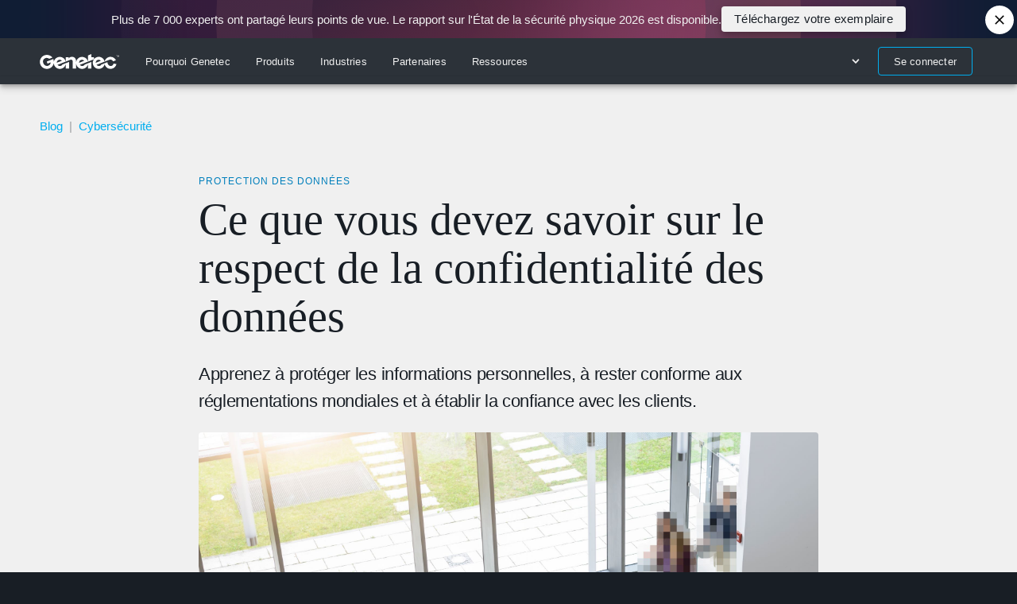

--- FILE ---
content_type: text/html;charset=UTF-8
request_url: https://www.genetec.com/fr/blog/cybersecurite/ce-que-vous-devez-savoir-sur-la-protection-des-donnees
body_size: 69210
content:
<!DOCTYPE html><html lang="fr"><head><!-- Shady DOM styles for gntc-menu-dropdown-content --><!-- Shady DOM styles for gntc-menu-dropdown-icon --><!-- Shady DOM styles for gntc-menu-link --><!-- Shady DOM styles for gntc-apps-app-item --><!-- Shady DOM styles for gntc-apps-app-main-item --><!-- Shady DOM styles for gntc-apps-content --><!-- Shady DOM styles for gntc-apps-option --><!-- Shady DOM styles for gntc-language-list --><!-- Shady DOM styles for gntc-avatar-image --><!-- Shady DOM styles for gntc-avatar-initials --><!-- Shady DOM styles for gntc-avatar --><!-- Shady DOM styles for gntc-logout-button --><!-- Shady DOM styles for gntc-horizontal-divider --><!-- Shady DOM styles for gntc-vertical-divider --><!-- Shady DOM styles for gntc-app-services --><!-- Shady DOM styles for gntc-partner-portal-login --><!-- Shady DOM styles for gntc-login-content --><!-- Shady DOM styles for gntc-navigation-item --><!-- Shady DOM styles for gntc-navigation-list --><!-- Shady DOM styles for gntc-mobile-back-button --><!-- Shady DOM styles for gntc-profile-content --><!-- Shady DOM styles for gntc-login-section --><!-- Shady DOM styles for gntc-close-icon --><!-- Shady DOM styles for gntc-notification-badge --><!-- Shady DOM styles for gntc-notifications-option --><!-- Shady DOM styles for gntc-search-input --><!-- Shady DOM styles for gntc-partner-only-filter --><!-- Shady DOM styles for gntc-search-navigation --><!-- Shady DOM styles for gntc-global-header --><!-- Shady DOM styles for gntc-global-footer --><style>body {transition: opacity ease-in 0.2s; } 
body[unresolved] {opacity: 0; display: block; overflow: hidden; position: relative; } 
</style>

<meta charset="utf-8">
<meta name="viewport" content="width=device-width,initial-scale=1">
<meta name="theme-color" content="#22282f">

<link rel="apple-touch-icon" sizes="57x57" href="/webfiles/latest/build/static/img/apple-icon-57x57.png">
<link rel="apple-touch-icon" sizes="57x57" href="/webfiles/latest/build/static/img/apple-icon-57x57.png">
<link rel="apple-touch-icon" sizes="60x60" href="/webfiles/latest/build/static/img/apple-icon-60x60.png">
<link rel="apple-touch-icon" sizes="72x72" href="/webfiles/latest/build/static/img/apple-icon-72x72.png">
<link rel="apple-touch-icon" sizes="76x76" href="/webfiles/latest/build/static/img/apple-icon-76x76.png">
<link rel="apple-touch-icon" sizes="114x114" href="/webfiles/latest/build/static/img/apple-icon-114x114.png">
<link rel="apple-touch-icon" sizes="120x120" href="/webfiles/latest/build/static/img/apple-icon-120x120.png">
<link rel="apple-touch-icon" sizes="144x144" href="/webfiles/latest/build/static/img/apple-icon-144x144.png">
<link rel="apple-touch-icon" sizes="152x152" href="/webfiles/latest/build/static/img/apple-icon-152x152.png">
<link rel="apple-touch-icon" sizes="180x180" href="/webfiles/latest/build/static/img/apple-icon-180x180.png">
<link rel="icon" type="image/png" sizes="192x192" href="/webfiles/latest/build/static/img/android-icon-192x192.png">
<link rel="icon" type="image/png" sizes="32x32" href="/webfiles/latest/build/static/img/favicon-32x32.png">
<link rel="icon" type="image/png" sizes="96x96" href="/webfiles/latest/build/static/img/favicon-96x96.png">
<link rel="icon" type="image/png" sizes="16x16" href="/webfiles/latest/build/static/img/favicon-16x16.png">
<meta name="msapplication-TileColor" content="#ffffff">
<meta name="msapplication-TileImage" content="/webfiles/latest/build/static/img/ms-icon-144x144.png">
<meta name="application-name" content="Genetec™">
<link rel="stylesheet" data-primary-font-href="/webfiles/latest/build/static/css/font-primary.min.css">
<link rel="stylesheet" data-secondary-font-href="/webfiles/latest/build/static/css/font-secondary.min.css">
<link rel="manifest" href="/webfiles/latest/build/manifest.json">
<style>
body.noscript {
  background-color: #191E24;
  display: flex;
  justify-content: center;
  align-items: center;
}

.noscript__wrapper {
  max-width: 100vw;
  max-height: 100vh;
  width: 744px;
  height: 320px;
  background-color: #23282E;
  display: flex;
  justify-content: center;
  align-items: center;
  margin: 10px;
}

.noscript__wrapper p {
  font-family: Circular, helvetica, arial, sans-serif;
  color: #fff;
  font-size: 18px;
  line-height: 26px;
  font-weight: 500;
  margin: 0;
}

.noscript__container {
  row-gap: 35px;
  display: flex;
  flex-direction: column;
  align-items: center;
  margin-top: 5px;
  padding: 15px;
  text-align: center;
}

@keyframes loading {
  0% {
    transform: translateX(-100%) scaleX(0);
  }

  50% {
    transform: translateX(0%) scaleX(1);
  }

  100% {
    transform: translateX(100%) scaleX(0);
  }
}

body,
html {
  margin: 0;
  min-height: 100dvh;
}

body:not(.noscript) {
  background-color: #181e25;
}

body:not(.noscript) > .preloader {
  position: absolute;
  top: 0;
  width: 100%;
  height: 4px;
  left: 0;
  z-index: 1200;
  overflow: hidden;
}

body:not(.noscript) .preloader-progress-background {
  opacity: 0.8;
  height: 100%;
  width: 100%;
  transition: bottom 250ms ease-out, background-color 250ms ease-out;
}

body:not(.noscript) .preloader-progress-bar {
  background-color: #00aeef;
  transition: width 150ms linear;
  position: absolute;
  width: 100%;
  height: 100%;
  top: 0;
  left: 0;
  z-index: 1;
  animation-name: loading;
  animation-duration: 1.5s;
  animation-fill-mode: backwards;
  animation-timing-function: ease-in-out;
  animation-iteration-count: infinite;
}
</style>
<!-- jss-insertion-point --><style data-jss="" data-meta="MuiCssBaseline">
html {
  box-sizing: border-box;
  overflow-x: hidden;
  -webkit-font-smoothing: antialiased;
  -moz-osx-font-smoothing: grayscale;
}
html.animate-enter {
  animation: enter 250ms ease-out;
}
html * {
  font-variant-ligatures: none !important;
}
html:not(.a11y) *:focus {
  outline: none !important;
}
html .click-here-placeholder, html .configured-placeholder {
  display: none;
}
html.hippo-show-components .not-configured-label {
  display: none;
}
html.hippo-show-components .click-here-placeholder {
  display: inline;
}
html.hippo-show-components .configured-placeholder {
  display: block;
}
*, *::before, *::after {
  box-sizing: inherit;
}
strong, b {
  font-weight: 700;
}
body {
  color: #181e25;
  margin: 0;
  display: flex;
  font-size: 13px;
  font-style: normal;
  min-height: 100dvh;
  font-family: Circular, helvetica, arial, sans-serif;
  font-weight: normal;
  line-height: 1.69;
  will-change: scroll-position;
  font-variant: normal;
  flex-direction: column;
  letter-spacing: 0.17px;
  background-color: #181e25;
}
@media (min-width:960px) {
  body {
    font-size: 13px;
    font-style: normal;
    font-family: Circular, helvetica, arial, sans-serif;
    font-weight: normal;
    line-height: 1.69;
    font-variant: normal;
    letter-spacing: 0.17px;
  }
}
@media print {
  body {
    background-color: #fff;
  }
}
body::backdrop {
  background-color: #f0f0f0;
}
@-webkit-keyframes enter {
  0% {
    opacity: 0;
  }
  100% {
    opacity: 1;
  }
}
* {
  box-sizing: border-box;
}
img {
  max-width: 100%;
}
iframe {
  width: 100%;
}
h2 sup, h4 sup {
  font-size: 0.45em !important;
  font-family: Garamond Premier Pro, Times New Roman, serif !important;
  font-weight: bold !important;
  line-height: 0 !important;
}
* sup {
  font-size: 0.65em !important;
  font-family: Circular, helvetica, arial, sans-serif !important;
  font-weight: bold !important;
  line-height: 0 !important;
}
div[data-datalayer-position] {
  width: 100%;
}
.grecaptcha-badge {
  visibility: hidden;
}
form.mktoForm {
  padding: 0 !important;
}
.bg-color-white {
  background-color: #ffffff !important;
}
.bg-color-eggshell {
  background-color: #f0f0f0 !important;
}
.bg-color-medium-gray {
  background-color: #363c43 !important;
}
.bg-color-charcoal {
  background-color: #22282f !important;
}
.bg-color-dark-gray {
  background-color: #181e25 !important;
}
.bg-color-black {
  background-color: #0e141b !important;
}
.bg-color-blue {
  background-color: #005197 !important;
}
.bg-color-none {
  background-color: transparent !important;
}
@media (min-width:960px) {
  .bg-color-white-md {
    background-color: #ffffff !important;
  }
}
@media (min-width:960px) {
  .bg-color-eggshell-md {
    background-color: #f0f0f0 !important;
  }
}
@media (min-width:960px) {
  .bg-color-medium-gray-md {
    background-color: #363c43 !important;
  }
}
@media (min-width:960px) {
  .bg-color-charcoal-md {
    background-color: #22282f !important;
  }
}
@media (min-width:960px) {
  .bg-color-dark-gray-md {
    background-color: #181e25 !important;
  }
}
@media (min-width:960px) {
  .bg-color-black-md {
    background-color: #0e141b !important;
  }
}
@media (min-width:960px) {
  .bg-color-blue-md {
    background-color: #005197 !important;
  }
}
@media (min-width:960px) {
  .bg-color-none-md {
    background-color: transparent !important;
  }
}
.text-color-white {
  color: #ffffff !important;
}
.text-color-eggshell {
  color: #f0f0f0 !important;
}
.text-color-medium-gray {
  color: #363c43 !important;
}
.text-color-charcoal {
  color: #22282f !important;
}
.text-color-dark-gray {
  color: #181e25 !important;
}
.text-color-black {
  color: #0e141b !important;
}
.text-color-blue {
  color: #005197 !important;
}
.text-color-none {
  color: transparent !important;
}
@media (min-width:960px) {
  .text-color-white-md {
    color: #ffffff !important;
  }
}
@media (min-width:960px) {
  .text-color-eggshell-md {
    color: #f0f0f0 !important;
  }
}
@media (min-width:960px) {
  .text-color-medium-gray-md {
    color: #363c43 !important;
  }
}
@media (min-width:960px) {
  .text-color-charcoal-md {
    color: #22282f !important;
  }
}
@media (min-width:960px) {
  .text-color-dark-gray-md {
    color: #181e25 !important;
  }
}
@media (min-width:960px) {
  .text-color-black-md {
    color: #0e141b !important;
  }
}
@media (min-width:960px) {
  .text-color-blue-md {
    color: #005197 !important;
  }
}
@media (min-width:960px) {
  .text-color-none-md {
    color: transparent !important;
  }
}
</style><style data-jss="" data-meta="MuiSvgIcon">
.MuiSvgIcon-root {
  fill: currentColor;
  width: 1em;
  height: 1em;
  display: inline-block;
  font-size: 1.5rem;
  transition: fill 200ms cubic-bezier(0.4, 0, 0.2, 1) 0ms;
  flex-shrink: 0;
  user-select: none;
}
.MuiSvgIcon-colorPrimary {
  color: #22282f;
}
.MuiSvgIcon-colorSecondary {
  color: #00aeef;
}
.MuiSvgIcon-colorAction {
  color: rgba(0, 0, 0, 0.54);
}
.MuiSvgIcon-colorError {
  color: #f44336;
}
.MuiSvgIcon-colorDisabled {
  color: rgba(0, 0, 0, 0.26);
}
.MuiSvgIcon-fontSizeInherit {
  font-size: inherit;
}
.MuiSvgIcon-fontSizeSmall {
  font-size: 1.25rem;
}
.MuiSvgIcon-fontSizeLarge {
  font-size: 2.1875rem;
}
</style><style data-jss="" data-meta="MuiPaper">
.MuiPaper-root {
  color: rgba(0, 0, 0, 0.87);
  transition: box-shadow 300ms cubic-bezier(0.4, 0, 0.2, 1) 0ms;
  background-color: #fff;
}
.MuiPaper-rounded {
  border-radius: 4px;
}
.MuiPaper-outlined {
  border: 1px solid rgba(0, 0, 0, 0.12);
}
.MuiPaper-elevation0 {
  box-shadow: none;
}
.MuiPaper-elevation1 {
  box-shadow: 0px 2px 1px -1px rgba(0,0,0,0.2),0px 1px 1px 0px rgba(0,0,0,0.14),0px 1px 3px 0px rgba(0,0,0,0.12);
}
.MuiPaper-elevation2 {
  box-shadow: 0px 3px 1px -2px rgba(0,0,0,0.2),0px 2px 2px 0px rgba(0,0,0,0.14),0px 1px 5px 0px rgba(0,0,0,0.12);
}
.MuiPaper-elevation3 {
  box-shadow: 0px 3px 3px -2px rgba(0,0,0,0.2),0px 3px 4px 0px rgba(0,0,0,0.14),0px 1px 8px 0px rgba(0,0,0,0.12);
}
.MuiPaper-elevation4 {
  box-shadow: 0px 2px 4px -1px rgba(0,0,0,0.2),0px 4px 5px 0px rgba(0,0,0,0.14),0px 1px 10px 0px rgba(0,0,0,0.12);
}
.MuiPaper-elevation5 {
  box-shadow: 0px 3px 5px -1px rgba(0,0,0,0.2),0px 5px 8px 0px rgba(0,0,0,0.14),0px 1px 14px 0px rgba(0,0,0,0.12);
}
.MuiPaper-elevation6 {
  box-shadow: 0px 3px 5px -1px rgba(0,0,0,0.2),0px 6px 10px 0px rgba(0,0,0,0.14),0px 1px 18px 0px rgba(0,0,0,0.12);
}
.MuiPaper-elevation7 {
  box-shadow: 0px 4px 5px -2px rgba(0,0,0,0.2),0px 7px 10px 1px rgba(0,0,0,0.14),0px 2px 16px 1px rgba(0,0,0,0.12);
}
.MuiPaper-elevation8 {
  box-shadow: 0px 5px 5px -3px rgba(0,0,0,0.2),0px 8px 10px 1px rgba(0,0,0,0.14),0px 3px 14px 2px rgba(0,0,0,0.12);
}
.MuiPaper-elevation9 {
  box-shadow: 0px 5px 6px -3px rgba(0,0,0,0.2),0px 9px 12px 1px rgba(0,0,0,0.14),0px 3px 16px 2px rgba(0,0,0,0.12);
}
.MuiPaper-elevation10 {
  box-shadow: 0px 6px 6px -3px rgba(0,0,0,0.2),0px 10px 14px 1px rgba(0,0,0,0.14),0px 4px 18px 3px rgba(0,0,0,0.12);
}
.MuiPaper-elevation11 {
  box-shadow: 0px 6px 7px -4px rgba(0,0,0,0.2),0px 11px 15px 1px rgba(0,0,0,0.14),0px 4px 20px 3px rgba(0,0,0,0.12);
}
.MuiPaper-elevation12 {
  box-shadow: 0px 7px 8px -4px rgba(0,0,0,0.2),0px 12px 17px 2px rgba(0,0,0,0.14),0px 5px 22px 4px rgba(0,0,0,0.12);
}
.MuiPaper-elevation13 {
  box-shadow: 0px 7px 8px -4px rgba(0,0,0,0.2),0px 13px 19px 2px rgba(0,0,0,0.14),0px 5px 24px 4px rgba(0,0,0,0.12);
}
.MuiPaper-elevation14 {
  box-shadow: 0px 7px 9px -4px rgba(0,0,0,0.2),0px 14px 21px 2px rgba(0,0,0,0.14),0px 5px 26px 4px rgba(0,0,0,0.12);
}
.MuiPaper-elevation15 {
  box-shadow: 0px 8px 9px -5px rgba(0,0,0,0.2),0px 15px 22px 2px rgba(0,0,0,0.14),0px 6px 28px 5px rgba(0,0,0,0.12);
}
.MuiPaper-elevation16 {
  box-shadow: 0px 8px 10px -5px rgba(0,0,0,0.2),0px 16px 24px 2px rgba(0,0,0,0.14),0px 6px 30px 5px rgba(0,0,0,0.12);
}
.MuiPaper-elevation17 {
  box-shadow: 0px 8px 11px -5px rgba(0,0,0,0.2),0px 17px 26px 2px rgba(0,0,0,0.14),0px 6px 32px 5px rgba(0,0,0,0.12);
}
.MuiPaper-elevation18 {
  box-shadow: 0px 9px 11px -5px rgba(0,0,0,0.2),0px 18px 28px 2px rgba(0,0,0,0.14),0px 7px 34px 6px rgba(0,0,0,0.12);
}
.MuiPaper-elevation19 {
  box-shadow: 0px 9px 12px -6px rgba(0,0,0,0.2),0px 19px 29px 2px rgba(0,0,0,0.14),0px 7px 36px 6px rgba(0,0,0,0.12);
}
.MuiPaper-elevation20 {
  box-shadow: 0px 10px 13px -6px rgba(0,0,0,0.2),0px 20px 31px 3px rgba(0,0,0,0.14),0px 8px 38px 7px rgba(0,0,0,0.12);
}
.MuiPaper-elevation21 {
  box-shadow: 0px 10px 13px -6px rgba(0,0,0,0.2),0px 21px 33px 3px rgba(0,0,0,0.14),0px 8px 40px 7px rgba(0,0,0,0.12);
}
.MuiPaper-elevation22 {
  box-shadow: 0px 10px 14px -6px rgba(0,0,0,0.2),0px 22px 35px 3px rgba(0,0,0,0.14),0px 8px 42px 7px rgba(0,0,0,0.12);
}
.MuiPaper-elevation23 {
  box-shadow: 0px 11px 14px -7px rgba(0,0,0,0.2),0px 23px 36px 3px rgba(0,0,0,0.14),0px 9px 44px 8px rgba(0,0,0,0.12);
}
.MuiPaper-elevation24 {
  box-shadow: 0px 11px 15px -7px rgba(0,0,0,0.2),0px 24px 38px 3px rgba(0,0,0,0.14),0px 9px 46px 8px rgba(0,0,0,0.12);
}
</style><style data-jss="" data-meta="MuiSnackbar">
.MuiSnackbar-root {
  left: 8px;
  right: 8px;
  display: flex;
  z-index: 1400;
  position: fixed;
  align-items: center;
  justify-content: center;
}
.MuiSnackbar-anchorOriginTopCenter {
  top: 8px;
}
@media (min-width:600px) {
  .MuiSnackbar-anchorOriginTopCenter {
    top: 24px;
    left: 50%;
    right: auto;
    transform: translateX(-50%);
  }
}
.MuiSnackbar-anchorOriginBottomCenter {
  bottom: 8px;
}
@media (min-width:600px) {
  .MuiSnackbar-anchorOriginBottomCenter {
    left: 50%;
    right: auto;
    bottom: 24px;
    transform: translateX(-50%);
  }
}
.MuiSnackbar-anchorOriginTopRight {
  top: 8px;
  justify-content: flex-end;
}
@media (min-width:600px) {
  .MuiSnackbar-anchorOriginTopRight {
    top: 24px;
    left: auto;
    right: 24px;
  }
}
.MuiSnackbar-anchorOriginBottomRight {
  bottom: 8px;
  justify-content: flex-end;
}
@media (min-width:600px) {
  .MuiSnackbar-anchorOriginBottomRight {
    left: auto;
    right: 24px;
    bottom: 24px;
  }
}
.MuiSnackbar-anchorOriginTopLeft {
  top: 8px;
  justify-content: flex-start;
}
@media (min-width:600px) {
  .MuiSnackbar-anchorOriginTopLeft {
    top: 24px;
    left: 24px;
    right: auto;
  }
}
.MuiSnackbar-anchorOriginBottomLeft {
  bottom: 8px;
  justify-content: flex-start;
}
@media (min-width:600px) {
  .MuiSnackbar-anchorOriginBottomLeft {
    left: 24px;
    right: auto;
    bottom: 24px;
  }
}
</style><style data-jss="" data-meta="MuiButtonBase">
.MuiButtonBase-root {
  color: inherit;
  border: 0;
  cursor: pointer;
  margin: 0;
  display: inline-flex;
  padding: 0;
  position: relative;
  align-items: center;
  user-select: none;
  border-radius: 0;
  vertical-align: middle;
  -moz-appearance: none;
  justify-content: center;
  text-decoration: none;
  background-color: transparent;
  -webkit-appearance: none;
  -webkit-tap-highlight-color: transparent;
}
.MuiButtonBase-root::-moz-focus-inner {
  border-style: none;
}
.MuiButtonBase-root.Mui-disabled {
  cursor: default;
  pointer-events: none;
}
@media print {
  .MuiButtonBase-root {
    -webkit-print-color-adjust: exact;
  }
}
</style><style data-jss="" data-meta="MuiAlert">
.MuiAlert-root {
  display: flex;
  padding: 6px 16px;
  font-size: 13px;
  font-style: normal;
  font-family: Circular, helvetica, arial, sans-serif;
  font-weight: normal;
  line-height: 1.69;
  font-variant: normal;
  border-radius: 4px;
  letter-spacing: 0.17px;
  background-color: transparent;
}
@media (min-width:960px) {
  .MuiAlert-root {
    font-size: 13px;
    font-style: normal;
    font-family: Circular, helvetica, arial, sans-serif;
    font-weight: normal;
    line-height: 1.69;
    font-variant: normal;
    letter-spacing: 0.17px;
  }
}
.MuiAlert-standardSuccess {
  color: rgb(30, 70, 32);
  background-color: rgb(237, 247, 237);
}
.MuiAlert-standardSuccess .MuiAlert-icon {
  color: #4caf50;
}
.MuiAlert-standardInfo {
  color: rgb(13, 60, 97);
  background-color: rgb(232, 244, 253);
}
.MuiAlert-standardInfo .MuiAlert-icon {
  color: #2196f3;
}
.MuiAlert-standardWarning {
  color: rgb(102, 60, 0);
  background-color: rgb(255, 244, 229);
}
.MuiAlert-standardWarning .MuiAlert-icon {
  color: #ff9800;
}
.MuiAlert-standardError {
  color: rgb(97, 26, 21);
  background-color: rgb(253, 236, 234);
}
.MuiAlert-standardError .MuiAlert-icon {
  color: #f44336;
}
.MuiAlert-outlinedSuccess {
  color: rgb(30, 70, 32);
  border: 1px solid #4caf50;
}
.MuiAlert-outlinedSuccess .MuiAlert-icon {
  color: #4caf50;
}
.MuiAlert-outlinedInfo {
  color: rgb(13, 60, 97);
  border: 1px solid #2196f3;
}
.MuiAlert-outlinedInfo .MuiAlert-icon {
  color: #2196f3;
}
.MuiAlert-outlinedWarning {
  color: rgb(102, 60, 0);
  border: 1px solid #ff9800;
}
.MuiAlert-outlinedWarning .MuiAlert-icon {
  color: #ff9800;
}
.MuiAlert-outlinedError {
  color: rgb(97, 26, 21);
  border: 1px solid #f44336;
}
.MuiAlert-outlinedError .MuiAlert-icon {
  color: #f44336;
}
.MuiAlert-filledSuccess {
  color: #fff;
  font-weight: 500;
  background-color: #4caf50;
}
.MuiAlert-filledInfo {
  color: #fff;
  font-weight: 500;
  background-color: #2196f3;
}
.MuiAlert-filledWarning {
  color: #fff;
  font-weight: 500;
  background-color: #ff9800;
}
.MuiAlert-filledError {
  color: #fff;
  font-weight: 500;
  background-color: #f44336;
}
.MuiAlert-icon {
  display: flex;
  opacity: 0.9;
  padding: 7px 0;
  font-size: 22px;
  margin-right: 12px;
}
.MuiAlert-message {
  padding: 8px 0;
}
.MuiAlert-action {
  display: flex;
  align-items: center;
  margin-left: auto;
  margin-right: -8px;
  padding-left: 16px;
}
</style><style data-jss="" data-meta="MuiButton">
.MuiButton-root {
  color: rgba(0, 0, 0, 0.87);
  padding: 6px 16px;
  font-size: 15px;
  min-width: 64px;
  box-sizing: border-box;
  font-style: normal;
  transition: background-color 250ms cubic-bezier(0.4, 0, 0.2, 1) 0ms,box-shadow 250ms cubic-bezier(0.4, 0, 0.2, 1) 0ms,border 250ms cubic-bezier(0.4, 0, 0.2, 1) 0ms;
  font-family: Circular, helvetica, arial, sans-serif;
  font-weight: 500;
  line-height: 20px;
  font-variant: normal;
  border-radius: 4px;
  letter-spacing: 0.2px;
  text-transform: none;
}
@media (min-width:960px) {
  .MuiButton-root {
    font-size: 15px;
    font-style: normal;
    font-family: Circular, helvetica, arial, sans-serif;
    font-weight: 500;
    line-height: 20px;
    font-variant: normal;
    letter-spacing: 0.2px;
    text-transform: none;
  }
}
.MuiButton-root:hover {
  text-decoration: none;
  background-color: rgba(0, 0, 0, 0.04);
}
.MuiButton-root.Mui-disabled {
  color: rgba(0, 0, 0, 0.26);
}
@media (hover: none) {
  .MuiButton-root:hover {
    background-color: transparent;
  }
}
.MuiButton-root:hover.Mui-disabled {
  background-color: transparent;
}
.MuiButton-label {
  width: 100%;
  display: inherit;
  position: relative;
  align-items: inherit;
  justify-content: inherit;
}
.MuiButton-label img {
  width: 20px;
  height: 20px;
}
.MuiButton-text {
  padding: 6px 8px;
}
.MuiButton-textPrimary {
  color: #22282f;
}
.MuiButton-textPrimary:hover {
  background-color: rgba(34, 40, 47, 0.04);
}
@media (hover: none) {
  .MuiButton-textPrimary:hover {
    background-color: transparent;
  }
}
.MuiButton-textSecondary {
  color: #00aeef;
}
.MuiButton-textSecondary:hover {
  background-color: rgba(0, 174, 239, 0.04);
}
@media (hover: none) {
  .MuiButton-textSecondary:hover {
    background-color: transparent;
  }
}
.MuiButton-outlined {
  border: 1px solid rgba(0, 0, 0, 0.23);
  padding: 5px 15px;
  padding-top: 9px;
  padding-bottom: 9px;
}
.MuiButton-outlined.Mui-disabled {
  border: 1px solid rgba(0, 0, 0, 0.12);
}
.MuiButton-outlinedPrimary {
  color: #22282f;
  border: 1px solid rgba(34, 40, 47, 0.5);
}
.MuiButton-outlinedPrimary:hover {
  border: 1px solid #22282f;
  background-color: rgba(34, 40, 47, 0.04);
}
@media (hover: none) {
  .MuiButton-outlinedPrimary:hover {
    background-color: transparent;
  }
}
.MuiButton-outlinedSecondary {
  color: #00aeef;
  border: 1px solid rgba(0, 174, 239, 0.5);
  overflow: hidden;
}
.MuiButton-outlinedSecondary:hover {
  border: 1px solid #00aeef;
  background-color: rgba(0, 174, 239, 0.04);
}
.MuiButton-outlinedSecondary.Mui-disabled {
  border: 1px solid rgba(0, 0, 0, 0.26);
}
.MuiButton-outlinedSecondary:before {
  top: 0;
  left: 0;
  width: 100%;
  height: 100%;
  content: "";
  opacity: 0;
  position: absolute;
  transition: opacity 150ms ease-in-out;
  background-color: #000000;
}
.MuiButton-outlinedSecondary:hover:before {
  opacity: 0.05;
}
@media (hover: none) {
  .MuiButton-outlinedSecondary:hover {
    background-color: transparent;
  }
}
.MuiButton-contained {
  color: rgba(0, 0, 0, 0.87);
  box-shadow: 0px 3px 1px -2px rgba(0,0,0,0.2),0px 2px 2px 0px rgba(0,0,0,0.14),0px 1px 5px 0px rgba(0,0,0,0.12);
  padding-top: 10px;
  padding-bottom: 10px;
  background-color: #e0e0e0;
}
.MuiButton-contained:hover {
  box-shadow: 0px 2px 4px -1px rgba(0,0,0,0.2),0px 4px 5px 0px rgba(0,0,0,0.14),0px 1px 10px 0px rgba(0,0,0,0.12);
  background-color: #d5d5d5;
}
.MuiButton-contained.Mui-focusVisible {
  box-shadow: 0px 3px 5px -1px rgba(0,0,0,0.2),0px 6px 10px 0px rgba(0,0,0,0.14),0px 1px 18px 0px rgba(0,0,0,0.12);
}
.MuiButton-contained:active {
  box-shadow: 0px 5px 5px -3px rgba(0,0,0,0.2),0px 8px 10px 1px rgba(0,0,0,0.14),0px 3px 14px 2px rgba(0,0,0,0.12);
}
.MuiButton-contained.Mui-disabled {
  color: rgba(0, 0, 0, 0.26);
  box-shadow: none;
  background-color: rgba(0, 0, 0, 0.12);
}
@media (hover: none) {
  .MuiButton-contained:hover {
    box-shadow: 0px 3px 1px -2px rgba(0,0,0,0.2),0px 2px 2px 0px rgba(0,0,0,0.14),0px 1px 5px 0px rgba(0,0,0,0.12);
    background-color: #e0e0e0;
  }
}
.MuiButton-contained:hover.Mui-disabled {
  background-color: rgba(0, 0, 0, 0.12);
}
.MuiButton-containedPrimary {
  color: #f0f0f0;
  background-color: #22282f;
}
.MuiButton-containedPrimary:hover {
  background-color: #0e141b;
}
@media (hover: none) {
  .MuiButton-containedPrimary:hover {
    background-color: #22282f;
  }
}
.MuiButton-containedSecondary {
  color: #181e25;
  background-color: #00aeef;
}
.MuiButton-containedSecondary:hover {
  background-color: #3dc1f3;
}
@media (hover: none) {
  .MuiButton-containedSecondary:hover {
    background-color: #00aeef;
  }
}
.MuiButton-disableElevation {
  box-shadow: none;
}
.MuiButton-disableElevation:hover {
  box-shadow: none;
}
.MuiButton-disableElevation.Mui-focusVisible {
  box-shadow: none;
}
.MuiButton-disableElevation:active {
  box-shadow: none;
}
.MuiButton-disableElevation.Mui-disabled {
  box-shadow: none;
}
.MuiButton-colorInherit {
  color: inherit;
  border-color: currentColor;
}
.MuiButton-textSizeSmall {
  padding: 4px 5px;
  font-size: 0.8125rem;
}
.MuiButton-textSizeLarge {
  padding: 8px 11px;
  font-size: 0.9375rem;
}
.MuiButton-outlinedSizeSmall {
  padding: 3px 9px;
  font-size: 0.8125rem;
}
.MuiButton-outlinedSizeLarge {
  padding: 7px 21px;
  font-size: 0.9375rem;
}
.MuiButton-containedSizeSmall {
  padding: 4px 10px;
  font-size: 0.8125rem;
}
.MuiButton-containedSizeLarge {
  padding: 8px 22px;
  font-size: 0.9375rem;
}
.MuiButton-fullWidth {
  width: 100%;
}
.MuiButton-startIcon {
  display: inherit;
  margin-left: -4px;
  margin-right: 8px;
}
.MuiButton-startIcon.MuiButton-iconSizeSmall {
  margin-left: -2px;
}
.MuiButton-endIcon {
  display: inherit;
  margin-left: 8px;
  margin-right: -4px;
}
.MuiButton-endIcon.MuiButton-iconSizeSmall {
  margin-right: -2px;
}
.MuiButton-iconSizeSmall > *:first-child {
  font-size: 18px;
}
.MuiButton-iconSizeMedium > *:first-child {
  font-size: 20px;
}
.MuiButton-iconSizeLarge > *:first-child {
  font-size: 22px;
}
</style><style data-jss="" data-meta="MuiTypography">
.MuiTypography-root {
  margin: 0;
}
.MuiTypography-body2 {
  font-size: 13px;
  font-style: normal;
  font-family: Circular, helvetica, arial, sans-serif;
  font-weight: normal;
  line-height: 1.69;
  font-variant: normal;
  letter-spacing: 0.17px;
}
@media (min-width:960px) {
  .MuiTypography-body2 {
    font-size: 13px;
    font-style: normal;
    font-family: Circular, helvetica, arial, sans-serif;
    font-weight: normal;
    line-height: 1.69;
    font-variant: normal;
    letter-spacing: 0.17px;
  }
}
.MuiTypography-body1 {
  font-size: 15px;
  font-style: normal;
  font-family: Circular, helvetica, arial, sans-serif;
  font-weight: normal;
  line-height: 1.73;
  font-variant: normal;
  letter-spacing: normal;
}
@media (min-width:960px) {
  .MuiTypography-body1 {
    font-size: 15px;
    font-style: normal;
    font-family: Circular, helvetica, arial, sans-serif;
    font-weight: normal;
    line-height: 1.73;
    font-variant: normal;
    letter-spacing: normal;
  }
}
.MuiTypography-caption {
  font-size: 12px;
  font-style: normal;
  font-family: Circular, helvetica, arial, sans-serif;
  font-weight: normal;
  line-height: 1.6;
  font-variant: normal;
  letter-spacing: normal;
}
@media (min-width:960px) {
  .MuiTypography-caption {
    font-size: 12px;
    font-style: normal;
    font-family: Circular, helvetica, arial, sans-serif;
    font-weight: normal;
    line-height: 1.6;
    font-variant: normal;
    letter-spacing: normal;
  }
}
.MuiTypography-button {
  font-size: 15px;
  font-style: normal;
  font-family: Circular, helvetica, arial, sans-serif;
  font-weight: 500;
  line-height: 20px;
  font-variant: normal;
  letter-spacing: 0.2px;
  text-transform: none;
}
@media (min-width:960px) {
  .MuiTypography-button {
    font-size: 15px;
    font-style: normal;
    font-family: Circular, helvetica, arial, sans-serif;
    font-weight: 500;
    line-height: 20px;
    font-variant: normal;
    letter-spacing: 0.2px;
    text-transform: none;
  }
}
.MuiTypography-h1 {
  font-size: 32px;
  font-style: normal;
  font-family: Circular, helvetica, arial, sans-serif;
  font-weight: bold;
  line-height: 1.84;
  font-variant: normal;
  letter-spacing: -0.3px;
}
@media (min-width:960px) {
  .MuiTypography-h1 {
    font-size: 60px;
    font-style: normal;
    font-family: Circular, helvetica, arial, sans-serif;
    line-height: 0.98;
    font-variant: normal;
    letter-spacing: -0.5px;
  }
}
.MuiTypography-h2 {
  font-size: 36px;
  font-style: normal;
  font-family: Garamond Premier Pro, Times New Roman, serif;
  font-weight: normal;
  line-height: 1.2;
  font-variant: normal;
  letter-spacing: normal;
}
@media (min-width:960px) {
  .MuiTypography-h2 {
    font-size: 56px;
    font-style: normal;
    font-family: Garamond Premier Pro, Times New Roman, serif;
    line-height: 1.1;
    font-variant: normal;
    letter-spacing: normal;
  }
}
.MuiTypography-h3 {
  font-size: 26px;
  font-style: normal;
  font-family: Circular, helvetica, arial, sans-serif;
  font-weight: bold;
  line-height: 2.27;
  font-variant: normal;
  letter-spacing: 0.2px;
}
@media (min-width:960px) {
  .MuiTypography-h3 {
    font-size: 42px;
    font-style: normal;
    font-family: Circular, helvetica, arial, sans-serif;
    font-weight: 500;
    line-height: 1.1;
    font-variant: normal;
    letter-spacing: normal;
  }
}
.MuiTypography-h4 {
  font-size: 28px;
  font-style: normal;
  font-family: Garamond Premier Pro, Times New Roman, serif;
  font-weight: normal;
  line-height: 1.21;
  font-variant: normal;
  letter-spacing: normal;
}
@media (min-width:960px) {
  .MuiTypography-h4 {
    font-size: 36px;
    font-style: normal;
    font-family: Garamond Premier Pro, Times New Roman, serif;
    font-weight: 500;
    line-height: 1.08;
    font-variant: normal;
    letter-spacing: normal;
  }
}
.MuiTypography-h5 {
  font-size: 18px;
  font-style: normal;
  font-family: Circular, helvetica, arial, sans-serif;
  font-weight: normal;
  line-height: 1.56;
  font-variant: normal;
  letter-spacing: -0.25px;
}
@media (min-width:960px) {
  .MuiTypography-h5 {
    font-size: 22px;
    font-style: normal;
    font-family: Circular, helvetica, arial, sans-serif;
    line-height: 1.55;
    font-variant: normal;
    letter-spacing: -0.31px;
  }
}
.MuiTypography-h6 {
  font-size: 18px;
  font-style: normal;
  font-family: Circular, helvetica, arial, sans-serif;
  font-weight: 500;
  line-height: 1.56;
  font-variant: normal;
  letter-spacing: -0.25px;
}
@media (min-width:960px) {
  .MuiTypography-h6 {
    font-size: 22px;
    font-style: normal;
    font-family: Circular, helvetica, arial, sans-serif;
    line-height: 1.55;
    font-variant: normal;
    letter-spacing: -0.31px;
  }
}
.MuiTypography-subtitle1 {
  font-size: 15px;
  font-style: normal;
  font-family: Circular, helvetica, arial, sans-serif;
  font-weight: normal;
  line-height: 2.27;
  font-variant: normal;
  letter-spacing: 0.2px;
}
@media (min-width:960px) {
  .MuiTypography-subtitle1 {
    font-size: 15px;
    font-style: normal;
    font-family: Circular, helvetica, arial, sans-serif;
    font-weight: normal;
    line-height: 2.27;
    font-variant: normal;
    letter-spacing: 0.2px;
  }
}
.MuiTypography-subtitle2 {
  font-size: 15px;
  font-style: normal;
  font-family: Circular, helvetica, arial, sans-serif;
  font-weight: 500;
  line-height: 2.27;
  font-variant: normal;
  letter-spacing: 0.2px;
}
@media (min-width:960px) {
  .MuiTypography-subtitle2 {
    font-size: 15px;
    font-style: normal;
    font-family: Circular, helvetica, arial, sans-serif;
    font-weight: 500;
    line-height: 2.27;
    font-variant: normal;
    letter-spacing: 0.2px;
  }
}
.MuiTypography-overline {
  font-size: 12px;
  font-style: normal;
  font-family: Circular, helvetica, arial, sans-serif;
  font-weight: 500;
  line-height: 1.6;
  font-variant: normal;
  letter-spacing: 1px;
  text-transform: uppercase;
}
@media (min-width:960px) {
  .MuiTypography-overline {
    font-size: 12px;
    font-style: normal;
    font-family: Circular, helvetica, arial, sans-serif;
    font-weight: 500;
    line-height: 1.6;
    font-variant: normal;
    letter-spacing: 1px;
  }
}
.MuiTypography-srOnly {
  width: 1px;
  height: 1px;
  overflow: hidden;
  position: absolute;
}
.MuiTypography-alignLeft {
  text-align: left;
}
.MuiTypography-alignCenter {
  text-align: center;
}
.MuiTypography-alignRight {
  text-align: right;
}
.MuiTypography-alignJustify {
  text-align: justify;
}
.MuiTypography-noWrap {
  overflow: hidden;
  white-space: nowrap;
  text-overflow: ellipsis;
}
.MuiTypography-gutterBottom {
  margin-bottom: 0.35em;
}
.MuiTypography-paragraph {
  margin-bottom: 16px;
}
.MuiTypography-colorInherit {
  color: inherit;
}
.MuiTypography-colorPrimary {
  color: #22282f;
}
.MuiTypography-colorSecondary {
  color: #00aeef;
}
.MuiTypography-colorTextPrimary {
  color: rgba(0, 0, 0, 0.87);
}
.MuiTypography-colorTextSecondary {
  color: rgba(0, 0, 0, 0.54);
}
.MuiTypography-colorError {
  color: #f44336;
}
.MuiTypography-displayInline {
  display: inline;
}
.MuiTypography-displayBlock {
  display: block;
}
</style><style data-jss="" data-meta="MuiAlertTitle">
.MuiAlertTitle-root {
  margin-top: -2px;
  font-weight: 500;
}
</style><style data-jss="" data-meta="GenMessage">
.gen-8 {
  top: 0;
  left: 0;
  right: 0;
  bottom: 0;
  opacity: 0;
  z-index: 1399;
  position: fixed;
  transition: opacity 300ms cubic-bezier(0.0, 0, 0.2, 1) 0ms,visibility 300ms cubic-bezier(0.0, 0, 0.2, 1) 0ms;
  visibility: hidden;
  background-color: rgba(0, 0, 0, 0.5);
}
.gen-8.is-visible {
  opacity: 1;
  visibility: visible;
}
.gen-9 {
  bottom: 52px;
}
</style><style data-jss="" data-meta="MuiContainer">
.MuiContainer-root {
  width: 100%;
  display: block;
  box-sizing: border-box;
  margin-left: auto;
  margin-right: auto;
  padding-left: 16px;
  padding-right: 16px;
}
@media (min-width:600px) {
  .MuiContainer-root {
    padding-left: 24px;
    padding-right: 24px;
  }
}
.MuiContainer-disableGutters {
  padding-left: 0;
  padding-right: 0;
}
@media (min-width:600px) {
  .MuiContainer-fixed {
    max-width: 600px;
  }
}
@media (min-width:960px) {
  .MuiContainer-fixed {
    max-width: 960px;
  }
}
@media (min-width:1280px) {
  .MuiContainer-fixed {
    max-width: 1280px;
  }
}
@media (min-width:1920px) {
  .MuiContainer-fixed {
    max-width: 1920px;
  }
}
@media (min-width:0px) {
  .MuiContainer-maxWidthXs {
    max-width: 444px;
  }
}
@media (min-width:600px) {
  .MuiContainer-maxWidthSm {
    max-width: 600px;
  }
}
@media (min-width:960px) {
  .MuiContainer-maxWidthMd {
    max-width: 960px;
  }
}
.MuiContainer-maxWidthLg {
  position: relative;
  max-width: 1244px;
  padding-left: 32px;
  padding-right: 32px;
}
@media (min-width:1280px) {
  .MuiContainer-maxWidthLg {
    max-width: 1280px;
  }
}
.MuiContainer-maxWidthLg.medium {
  max-width: 1044px;
}
.MuiContainer-maxWidthLg.small {
  max-width: 844px;
}
@media (min-width:960px) {
  .MuiContainer-maxWidthLg {
    max-width: 1244px;
  }
  .MuiContainer-maxWidthLg.fullWidth {
    max-width: 100%;
  }
  .MuiContainer-maxWidthLg.largeRight {
    margin: 0 0 0 auto;
    max-width: calc(((100% - 1244px) / 2) + 1244px);
    padding-right: 0;
  }
  .MuiContainer-maxWidthLg.medium {
    max-width: 1044px;
  }
  .MuiContainer-maxWidthLg.small {
    max-width: 844px;
  }
}
@media (min-width:1920px) {
  .MuiContainer-maxWidthXl {
    max-width: 1920px;
  }
}
</style><style data-jss="" data-meta="GenCMSWrapper">
.gen-51 {
  top: 0;
  right: 0;
  position: absolute;
}
.gen-51 > .hst-fab {
  top: 5px !important;
  right: 5px;
}
</style><style data-jss="" data-meta="GenImage">
.gen-144 {
  height: auto;
  display: flex;
  position: relative;
  flex-wrap: wrap;
  min-width: 1px;
  min-height: 1px;
  align-items: center;
  align-content: center;
  justify-content: center;
}
.gen-144.is-cover, .gen-144.is-contain {
  width: 100%;
  height: 100%;
}
.gen-144.is-rounded-corners > img {
  border-radius: 4px;
}
.gen-144:not(.is-background) {
  display: block;
}
.gen-144.is-full-width {
  width: 100%;
}
.gen-144 img {
  width: auto;
  display: block;
  max-width: 100%;
}
.gen-144 img.is-rounded-corners {
  border-radius: 4px;
}
.gen-144 img.no-preloader {
  opacity: 1;
  transition: opacity 250ms ease-in-out;
}
.gen-144 img.no-preloader:not(.loaded) {
  opacity: 0;
}
.gen-144.is-full-width img {
  width: 100%;
}
.gen-144:not(.is-background).has-dimensions img {
  top: 0;
  left: 0;
  width: 100%;
  height: 100%;
  position: absolute;
}
.gen-144.is-contain img {
  object-fit: contain;
}
.gen-144.is-cover img {
  object-fit: cover;
}
.gen-144.is-cover img, .gen-144.is-contain img {
  width: 100%;
  height: 100%;
}
.gen-145 {
  fill: transparent;
  width: 100%;
  display: table;
}
.gen-146 {
  top: 0;
  left: 0;
  right: 0;
  width: 100%;
  bottom: 0;
  height: 100%;
  opacity: 1;
  z-index: 1;
  position: absolute;
  transition: all 250ms ease-in-out;
}
.gen-146:not(.is-loading) {
  opacity: 0;
}
</style><style data-jss="" data-meta="GenVideo">
.gen-96 {
  width: 100%;
  overflow: hidden;
  position: relative;
  padding-bottom: 56.25%;
  background-color: #0e141b;
}
.gen-96 > * {
  top: 0;
  left: 0;
  width: 100%;
  height: 100%;
  position: absolute;
}
.gen-96.is-custom > * {
  width: 101%;
  height: 101%;
}
.gen-97 {
  top: 0;
  left: 0;
  width: 100%;
  height: 100%;
  display: flex;
  overflow: hidden;
  position: absolute;
  align-items: center;
  align-content: center;
  justify-content: center;
}
.gen-98 {
  display: flex;
  overflow: hidden;
  position: absolute;
  min-width: 100%;
  align-items: center;
  align-content: center;
  justify-content: center;
  background-color: #0e141b;
}
.gen-98.vertical-orientation {
  width: auto;
  height: 100%;
}
.gen-98.horizontal-orientation {
  width: 100%;
  height: auto;
}
.gen-98 > *:not(.MuiSvgIcon-root) {
  top: 0;
  left: 0;
  position: absolute;
}
.gen-99 {
  width: 100%;
  height: 100%;
}
.gen-100 {
  left: 50% !important;
  width: auto;
  height: 100%;
  min-width: 100%;
  transform: translateX(-50%);
}
.gen-101 {
  top: 0;
  left: 0;
  width: 100%;
  height: 100%;
  z-index: 2;
  position: absolute;
}
.gen-102.horizontal-orientation.MuiSvgIcon-root {
  width: 100%;
  height: auto;
}
.gen-102.vertical-orientation.MuiSvgIcon-root {
  width: auto;
  height: 100%;
}
.gen-103 {
  position: absolute!important;
}
</style><style data-jss="" data-meta="GenContentContainer">
.gen-52 {
  width: 100%;
  position: relative;
}
@media (max-width:959.95px) {
  .gen-52.bottom-large .gen-62, .gen-52.bottom-large .gen-55 {
    padding-bottom: 84px;
  }
  .gen-52.bottom-medium .gen-62, .gen-52.bottom-medium .gen-55 {
    padding-bottom: 56px;
  }
  .gen-52.bottom-small .gen-62, .gen-52.bottom-small .gen-55 {
    padding-bottom: 28px;
  }
  .gen-52.top-large .gen-62, .gen-52.top-large .gen-54 {
    padding-top: 84px;
  }
  .gen-52.top-medium .gen-62, .gen-52.top-medium .gen-54 {
    padding-top: 56px;
  }
  .gen-52.top-small .gen-62, .gen-52.top-small .gen-54 {
    padding-top: 28px;
  }
}
@media (min-width:960px) {
  .gen-52.bottom-large-md .gen-62, .gen-52.bottom-large-md .gen-55 {
    padding-bottom: 120px;
  }
  .gen-52.bottom-medium-md .gen-62, .gen-52.bottom-medium-md .gen-55 {
    padding-bottom: 80px;
  }
  .gen-52.bottom-small-md .gen-62, .gen-52.bottom-small-md .gen-55 {
    padding-bottom: 40px;
  }
  .gen-52.top-large-md .gen-62, .gen-52.top-large-md .gen-54 {
    padding-top: 120px;
  }
  .gen-52.top-medium-md .gen-62, .gen-52.top-medium-md .gen-54 {
    padding-top: 80px;
  }
  .gen-52.top-small-md .gen-62, .gen-52.top-small-md .gen-54 {
    padding-top: 40px;
  }
}
.gen-52.offset-top {
  padding-top: 100px;
}
.gen-52.is-sticky {
  display: flex;
}
.gen-52.is-sticky .gen-56 {
  top: 0;
  width: 100%;
  height: 100vh;
  overflow: initial;
  position: sticky;
}
.gen-52.is-sticky .gen-54 {
  padding-top: 0;
}
.gen-52.bottom-none .gen-54 {
  height: 100%;
}
.gen-52.bottom-none .gen-55 {
  display: none;
}
@media (min-width:960px) {
  .gen-52.offset-top {
    padding-top: 170px;
  }
}
.gen-52.overlay-opacity-75 .gen-61:after {
  background: rgba(0, 0, 0, 0.75);
}
.gen-52.overlay-opacity-50 .gen-61:after {
  background: rgba(0, 0, 0, 0.50);
}
.gen-52.overlay-opacity-25 .gen-61:after {
  background: rgba(0, 0, 0, 0.25);
}
.gen-52.bottom-overlay .gen-61:before {
  background: linear-gradient(to bottom, rgba(0, 0, 0, 0), rgba(0, 0, 0, 0.75));
}
.gen-52.center-overlay .gen-61:before {
  background: linear-gradient(to top, rgba(0, 0, 0, 0), rgba(0, 0, 0, 0.75));
}
.gen-52.right-overlay.max-width-large .gen-61:before {
  background: linear-gradient(
            to right,
            rgba(0, 0, 0, 0),
            rgba(0, 0, 0, 0) calc(50% - 622px),
            rgba(0, 0, 0, .75) calc(50% + 622px),
            rgba(0, 0, 0, .75)
          );
}
.gen-52.right-overlay.max-width-medium .gen-61:before {
  background: linear-gradient(
            to right,
            rgba(0, 0, 0, 0),
            rgba(0, 0, 0, 0) calc(50% - 522px),
            rgba(0, 0, 0, .75) calc(50% + 522px),
            rgba(0, 0, 0, .75)
          );
}
.gen-52.right-overlay.max-width-small .gen-61:before {
  background: linear-gradient(
            to right,
            rgba(0, 0, 0, 0),
            rgba(0, 0, 0, 0) calc(50% - 422px),
            rgba(0, 0, 0, .75) calc(50% + 422px),
            rgba(0, 0, 0, .75)
          );
}
.gen-52.right-overlay .gen-61:before {
  background: linear-gradient(to right, rgba(0, 0, 0, 0), rgba(0, 0, 0, 0.75));
}
@media (min-width:960px) {
  .gen-52.left-overlay.max-width-large .gen-61:before {
    background: linear-gradient(
            to left,
            rgba(0, 0, 0, 0),
            rgba(0, 0, 0, 0) calc(50% - 622px),
            rgba(0, 0, 0, .75) calc(50% + 622px),
            rgba(0, 0, 0, .75)
          );
  }
  .gen-52.left-overlay.max-width-medium .gen-61:before {
    background: linear-gradient(
            to left,
            rgba(0, 0, 0, 0),
            rgba(0, 0, 0, 0) calc(50% - 522px),
            rgba(0, 0, 0, .75) calc(50% + 522px),
            rgba(0, 0, 0, .75)
          );
  }
  .gen-52.left-overlay.max-width-small .gen-61:before {
    background: linear-gradient(
            to left,
            rgba(0, 0, 0, 0),
            rgba(0, 0, 0, 0) calc(50% - 422px),
            rgba(0, 0, 0, .75) calc(50% + 422px),
            rgba(0, 0, 0, .75)
          );
  }
  .gen-52.left-overlay .gen-61:before {
    background: linear-gradient(to left, rgba(0, 0, 0, 0), rgba(0, 0, 0, 0.75));
  }
}
.gen-52.left-overlay .gen-61:before {
  background: linear-gradient(to left, rgba(0, 0, 0, .5), rgba(0, 0, 0, 0.75));
}
.gen-52.inset-video .gen-54 {
  padding-bottom: 100px;
}
@media (min-width:960px) {
  .gen-52.inset-video .gen-54 {
    padding-bottom: 410px;
  }
}
.gen-52.inset-featured-content .gen-54 {
  padding-bottom: 160px;
}
.gen-52.inset-image-gallery .gen-54 {
  padding-bottom: 45px;
}
.gen-52.inset-quote .gen-54 {
  padding-bottom: 30px;
}
@media (min-width:960px) {
  .gen-52.inset-quote .gen-54 {
    padding-bottom: 60px;
  }
}
.gen-52.inset-content-list .gen-54 {
  padding-bottom: 133px;
}
.gen-52.inset-content-list.offset-top .gen-54 {
  padding-bottom: 233px;
}
@media (min-width:960px) {
  .gen-52.inset-content-list.offset-top .gen-54 {
    padding-bottom: 423px;
  }
}
@media (min-width:960px) {
  .gen-52.inset-content-list .gen-54 {
    padding-bottom: 253px;
  }
}
.gen-52.inset-hero .gen-54 {
  padding-bottom: 40px;
}
.gen-52.inset-hero.offset-top .gen-54 {
  padding-bottom: 140px;
}
@media (min-width:960px) {
  .gen-52.inset-hero.offset-top .gen-54 {
    padding-bottom: 350px;
  }
}
@media (min-width:960px) {
  .gen-52.inset-hero .gen-54 {
    padding-bottom: 115px;
  }
}
.gen-52.inset-hero .gen-55, .gen-52.inset-quote .gen-55, .gen-52.inset-video .gen-55, .gen-52.inset-content-list .gen-55, .gen-52.inset-featured-content .gen-55, .gen-52.inset-image-gallery .gen-55 {
  flex-grow: 1;
}
.gen-52.inset-hero .gen-54, .gen-52.inset-hero .gen-55, .gen-52.inset-quote .gen-54, .gen-52.inset-quote .gen-55, .gen-52.inset-video .gen-54, .gen-52.inset-video .gen-55, .gen-52.inset-content-list .gen-54, .gen-52.inset-content-list .gen-55, .gen-52.inset-featured-content .gen-54, .gen-52.inset-featured-content .gen-55, .gen-52.inset-image-gallery .gen-54, .gen-52.inset-image-gallery .gen-55 {
  height: auto;
}
.gen-53 {
  top: 0;
  left: 0;
  width: 100%;
  height: 100%;
  display: flex;
  position: absolute;
  flex-direction: column;
}
.gen-53 .gen-54, .gen-53 .gen-55 {
  height: 50%;
}
.gen-54 {
  position: relative;
}
.gen-55 {
  position: relative;
}
.gen-56 {
  top: 0;
  width: 100%;
  height: 100%;
  position: absolute;
  transition: height 250ms ease-in-out, top 250ms ease-in-out;
}
.gen-57 {
  overflow: hidden;
}
.gen-58 {
  position: relative;
}
.gen-58.is-multiple {
  top: 0;
  width: 100%;
  height: 100%;
  position: absolute;
  transition: opacity 250ms linear;
}
.gen-58.is-visible {
  opacity: 1;
  z-index: 2;
}
.gen-58.is-hidden {
  opacity: 0;
  z-index: 1;
  transition-delay: 250ms;
}
.gen-61 {
  top: 0;
  left: 0;
  width: 100%;
  height: 100%;
  position: absolute;
}
.gen-61:after, .gen-61:before {
  top: 0;
  left: 0;
  width: 100%;
  height: 100%;
  content: "";
  position: absolute;
  transition: all 300ms ease-in;
}
.gen-61:before {
  z-index: 4;
  background-size: cover;
  background-repeat: no-repeat;
  background-position: center center;
}
.gen-61:after {
  top: 0;
  z-index: 3;
}
.gen-62 {
  width: 100%;
  display: flex;
  z-index: 5;
  position: relative;
}
</style><style data-jss="" data-meta="GenRichText">
.gen-89 {
  width: 100%;
}
.gen-89.light-theme {
  color: #181e25;
}
.gen-89.dark-theme {
  color: #f0f0f0;
}
.gen-89 * {
  margin-top: 0;
  word-break: break-word;
  margin-bottom: 0;
}
.gen-89 a, .gen-89 a:not(:hover) {
  text-decoration: none;
}
.gen-89 a:hover {
  text-decoration: underline;
}
.gen-89 h1, .gen-89 h1 *, .gen-89 h2, .gen-89 h2 *, .gen-89 h3, .gen-89 h3 *, .gen-89 h4, .gen-89 h4 *, .gen-89 h5, .gen-89 h5 *, .gen-89 h6, .gen-89 h6 *, .gen-89 p, .gen-89 p * {
  color: inherit;
}
.gen-89.dark-theme a, .gen-89.dark-theme a:not(:hover) {
  color: #00aeef;
}
.gen-89.dark-theme a:hover {
  color: #3dc1f3;
}
.gen-89.light-theme a, .gen-89.light-theme a:not(:hover) {
  color: #007fbc;
}
.gen-89.light-theme a:hover {
  color: #00aeef;
}
.gen-90 {
  font-size: 15px;
  font-style: normal;
  font-family: Circular, helvetica, arial, sans-serif;
  font-weight: normal;
  line-height: 1.73;
  font-variant: normal;
  letter-spacing: normal;
}
@media (min-width:960px) {
  .gen-90 {
    font-size: 15px;
    font-style: normal;
    font-family: Circular, helvetica, arial, sans-serif;
    font-weight: normal;
    line-height: 1.73;
    font-variant: normal;
    letter-spacing: normal;
  }
}
.gen-90 h1, .gen-90 h2, .gen-90 h3, .gen-90 h4, .gen-90 h5, .gen-90 h6 {
  margin-top: 0;
}
.gen-90 p + *, .gen-90 p:not(:first-of-type) {
  margin-top: 1.333333333em;
}
.gen-90 li + li {
  margin-top: 0.222222222em;
}
.gen-90 img {
  border-radius: 4px;
}
.gen-90 small {
  font-size: 13px;
  font-style: normal;
  font-family: Circular, helvetica, arial, sans-serif;
  font-weight: normal;
  line-height: 1.69;
  font-variant: normal;
  letter-spacing: 0.17px;
}
.gen-90 h1 {
  font-size: 36px;
  font-style: normal;
  font-family: Garamond Premier Pro, Times New Roman, serif;
  font-weight: normal;
  line-height: 1.2;
  font-variant: normal;
  letter-spacing: normal;
}
.gen-90 h2 {
  font-size: 28px;
  font-style: normal;
  font-family: Garamond Premier Pro, Times New Roman, serif;
  font-weight: normal;
  line-height: 1.21;
  font-variant: normal;
  letter-spacing: normal;
}
.gen-90 h3 {
  font-size: 18px;
  font-style: normal;
  font-family: Circular, helvetica, arial, sans-serif;
  font-weight: 500;
  line-height: 1.56;
  font-variant: normal;
  letter-spacing: -0.25px;
}
.gen-90 h4 {
  font-size: 15px;
  font-style: normal;
  font-family: Circular, helvetica, arial, sans-serif;
  font-weight: 500;
  line-height: 2.27;
  font-variant: normal;
  letter-spacing: 0.2px;
}
.gen-90 h5 {
  font-size: 12px;
  font-style: normal;
  font-family: Circular, helvetica, arial, sans-serif;
  font-weight: bold;
  line-height: 1.6;
  font-variant: normal;
  letter-spacing: 1px;
  text-transform: uppercase;
}
.gen-90 h6 {
  font-size: 12px;
  font-style: normal;
  font-family: Circular, helvetica, arial, sans-serif;
  font-weight: bold;
  line-height: 1.6;
  font-variant: normal;
  letter-spacing: normal;
}
.gen-90 a, .gen-90 a:not(:hover) {
  text-decoration: none;
}
.gen-90 a:hover {
  text-decoration: underline;
}
@media (min-width:960px) {
  .gen-90 h6 {
    font-size: 12px;
    font-style: normal;
    font-family: Circular, helvetica, arial, sans-serif;
    font-weight: normal;
    line-height: 1.6;
    font-variant: normal;
    letter-spacing: normal;
  }
}
.gen-90 h6:not(:first-child) {
  margin-top: 2em;
}
.gen-90 h6:not(:last-child) {
  margin-bottom: 0.666666667em;
}
@media (min-width:960px) {
  .gen-90 h5 {
    font-size: 12px;
    font-style: normal;
    font-family: Circular, helvetica, arial, sans-serif;
    font-weight: 500;
    line-height: 1.6;
    font-variant: normal;
    letter-spacing: 1px;
  }
}
.gen-90 h5:not(:first-child) {
  margin-top: 2em;
}
.gen-90 h5:not(:last-child) {
  margin-bottom: 1.333333333em;
}
@media (min-width:960px) {
  .gen-90 h4 {
    font-size: 15px;
    font-style: normal;
    font-family: Circular, helvetica, arial, sans-serif;
    font-weight: 500;
    line-height: 2.27;
    font-variant: normal;
    letter-spacing: 0.2px;
  }
}
.gen-90 h4:not(:first-child) {
  margin-top: 0.96em;
}
.gen-90 h4:not(:last-child) {
  margin-bottom: 0.533333333em;
}
@media (min-width:960px) {
  .gen-90 h3 {
    font-size: 22px;
    font-style: normal;
    font-family: Circular, helvetica, arial, sans-serif;
    line-height: 1.55;
    font-variant: normal;
    letter-spacing: -0.31px;
  }
}
.gen-90 h3:not(:first-child) {
  margin-top: 1.333333333em;
}
.gen-90 h3:not(:last-child) {
  margin-bottom: 0.785714286em;
}
@media (min-width:960px) {
  .gen-90 h2 {
    font-size: 36px;
    font-style: normal;
    font-family: Garamond Premier Pro, Times New Roman, serif;
    font-weight: 500;
    line-height: 1.08;
    font-variant: normal;
    letter-spacing: normal;
  }
}
.gen-90 h2:not(:first-child) {
  margin-top: 0.857142857em;
}
.gen-90 h2:not(:last-child) {
  margin-bottom: 0.285714286em;
}
@media (min-width:960px) {
  .gen-90 h1 {
    font-size: 56px;
    font-style: normal;
    font-family: Garamond Premier Pro, Times New Roman, serif;
    line-height: 1.1;
    font-variant: normal;
    letter-spacing: normal;
  }
}
.gen-90 h1:not(:first-child) {
  margin-top: 0.4em;
}
.gen-90 h1:not(:last-child) {
  margin-bottom: 0.266666667em;
}
@media (min-width:960px) {
  .gen-90 small {
    font-size: 13px;
    font-style: normal;
    font-family: Circular, helvetica, arial, sans-serif;
    font-weight: normal;
    line-height: 1.69;
    font-variant: normal;
    letter-spacing: 0.17px;
  }
}
@media (max-width:959.95px) {
  .gen-90 img {
    display: block;
  }
  .gen-90 img:not([align="left"]):not([align="right"]) {
    margin-left: 0 !important;
    margin-right: 0 !important;
  }
  .gen-90 img[align="right"] {
    margin: 1rem 0 1rem 3rem;
  }
  .gen-90 img[align="left"] {
    margin: 1rem 3rem 1rem 0;
  }
}
.gen-90 img[align="right"] {
  margin: 1rem 0 1rem 5rem;
}
.gen-90 img[align="left"] {
  margin: 1rem 5rem 1rem 0;
}
@media (max-width:959.95px) {
  .gen-90 img:not(:last-child) {
    margin-bottom: 1.333333333em;
  }
}
@media (max-width:959.95px) {
  .gen-90 img:not(:first-child) {
    margin-top: 1.333333333em;
  }
}
.gen-90 h1 + *, .gen-90 h2 + *, .gen-90 h3 + *, .gen-90 h4 + *, .gen-90 h5 + *, .gen-90 h6 + * {
  margin-top: 0 !important;
}
.gen-90 h1 *, .gen-90 h2 *, .gen-90 h3 *, .gen-90 h4 *, .gen-90 h5 *, .gen-90 h6 * {
  font-weight: inherit;
}
.gen-90.dark-theme h5 {
  color: #00aeef;
}
.gen-90.dark-theme p {
  color: rgba(240, 240, 240, 0.95);
}
.gen-90.dark-theme p bold, .gen-90.dark-theme p strong, .gen-90.dark-theme p b, .gen-90.dark-theme p s {
  color: #f0f0f0;
}
.gen-90.light-theme h5 {
  color: #007fbc;
}
.gen-90.light-theme p {
  color: rgba(24, 30, 37, 0.8);
}
.gen-90.light-theme p bold, .gen-90.light-theme p strong, .gen-90.light-theme p b, .gen-90.light-theme p s {
  color: #181e25;
}
</style><style data-jss="" data-meta="MuiDialog">
@media print {
  .MuiDialog-root {
    position: absolute !important;
  }
}
.MuiDialog-scrollPaper {
  display: flex;
  align-items: center;
  justify-content: center;
}
.MuiDialog-scrollBody {
  overflow-x: hidden;
  overflow-y: auto;
  text-align: center;
}
.MuiDialog-scrollBody:after {
  width: 0;
  height: 100%;
  content: "";
  display: inline-block;
  vertical-align: middle;
}
.MuiDialog-container {
  height: 100%;
  outline: 0;
}
@media print {
  .MuiDialog-container {
    height: auto;
  }
}
.MuiDialog-paper {
  margin: 32px;
  position: relative;
  overflow-y: auto;
}
@media print {
  .MuiDialog-paper {
    box-shadow: none;
    overflow-y: visible;
  }
}
.MuiDialog-paperScrollPaper {
  display: flex;
  max-height: calc(100% - 64px);
  flex-direction: column;
}
.MuiDialog-paperScrollBody {
  display: inline-block;
  text-align: left;
  vertical-align: middle;
}
.MuiDialog-paperWidthFalse {
  max-width: calc(100% - 64px);
}
.MuiDialog-paperWidthXs {
  max-width: 444px;
}
@media (max-width:507.95px) {
  .MuiDialog-paperWidthXs.MuiDialog-paperScrollBody {
    max-width: calc(100% - 64px);
  }
}
.MuiDialog-paperWidthSm {
  max-width: 600px;
}
@media (max-width:663.95px) {
  .MuiDialog-paperWidthSm.MuiDialog-paperScrollBody {
    max-width: calc(100% - 64px);
  }
}
.MuiDialog-paperWidthMd {
  max-width: 960px;
}
@media (max-width:1023.95px) {
  .MuiDialog-paperWidthMd.MuiDialog-paperScrollBody {
    max-width: calc(100% - 64px);
  }
}
.MuiDialog-paperWidthLg {
  max-width: 1280px;
}
@media (max-width:1343.95px) {
  .MuiDialog-paperWidthLg.MuiDialog-paperScrollBody {
    max-width: calc(100% - 64px);
  }
}
.MuiDialog-paperWidthXl {
  max-width: 1920px;
}
@media (max-width:1983.95px) {
  .MuiDialog-paperWidthXl.MuiDialog-paperScrollBody {
    max-width: calc(100% - 64px);
  }
}
.MuiDialog-paperFullWidth {
  width: calc(100% - 64px);
}
.MuiDialog-paperFullScreen {
  width: 100%;
  height: 100%;
  margin: 0;
  max-width: 100%;
  max-height: none;
  border-radius: 0;
}
.MuiDialog-paperFullScreen.MuiDialog-paperScrollBody {
  margin: 0;
  max-width: 100%;
}
</style><style data-jss="" data-meta="GenDialogModalContent">
.gen-6 .MuiDialogContent-root {
  padding: 0;
}
.gen-6 .MuiDialog-paperWidthSm {
  max-width: none;
}
@media (max-width:599.95px) {
  .gen-6 .MuiDialog-paper {
    margin: 0;
  }
  .gen-6.MuiPaper-rounded {
    border-radius: 0;
  }
}
.gen-7 {
  background-color: rgba(14, 20, 27, 0.95) !important;
}
</style><style data-jss="" data-meta="GenMessageBar">
@media (max-width:959.95px) {
  .gen-17.MuiSnackbar-anchorOriginBottomCenter {
    bottom: 40px !important;
  }
}
.gen-17 .MuiAlert-action {
  align-items: baseline;
  padding-top: 4.5px;
}
.gen-17 .MuiAlert-standardSuccess {
  overflow: auto;
  max-height: 90vh;
}
.gen-19.MuiSnackbar-root.MuiSnackbar-anchorOriginBottomCenter {
  bottom: 50% !important;
  transform: translate(-50%,50%);
}
@media (max-width:959.95px) {
  .gen-19.MuiSnackbar-root.MuiSnackbar-anchorOriginBottomCenter {
    transform: translate(0%,50%);
  }
}
.gen-20 p {
  margin: 0;
  padding: 0;
}
.gen-21 {
  top: 0;
  left: 0;
  width: 100%;
  height: 100%;
  display: block;
  z-index: 1100;
  position: fixed;
  background-color: rgba(14, 20, 27, 0.95) !important;
}
</style><style data-jss="" data-meta="GenMarketoForm">
.gen-32 .Mui-error-text, .gen-32 .Mui-error-text > * {
  color: #f44336 !important;
}
.gen-32 .Mui-error-text.small, .gen-32 .Mui-error-text > *.small {
  font-size: 12px;
  font-style: normal;
  font-family: Circular, helvetica, arial, sans-serif;
  font-weight: normal;
  line-height: 1.6;
  font-variant: normal;
  letter-spacing: normal;
}
.gen-32.light-theme .gen-34 {
  color: #181e25;
}
.gen-32.light-theme .gen-36 {
  color: #181e25;
}
.gen-32.light-theme .gen-40 {
  color: #007fbc;
}
.gen-32.light-theme .gen-43 {
  color: #181e25;
}
.gen-32.light-theme .gen-50 .MuiInputBase-input {
  color: #181e25;
}
.gen-32.light-theme .gen-50:not(.error) .MuiInput-underline::before {
  border-color: rgba(24, 30, 37, 0.38);
}
.gen-32.light-theme .gen-50:not(.error) .MuiIconButton-label {
  color: rgba(24, 30, 37, 0.38);
}
.gen-32.light-theme .gen-36 .MuiInputBase-root {
  color: #181e25;
}
.gen-32.light-theme .gen-36 .MuiFormLabel-root:not(.Mui-error) {
  color: rgba(24, 30, 37, 0.38);
}
.gen-32.light-theme .gen-36 .MuiFormLabel-root:not(.Mui-error).Mui-focused, .gen-32.light-theme .gen-36 .MuiFormLabel-root:not(.Mui-error).MuiFormLabel-filled {
  color: #181e25;
}
.gen-32.light-theme .gen-36 .MuiInputBase-root:not(.Mui-error) .MuiOutlinedInput-notchedOutline {
  border-color: rgba(24, 30, 37, 0.38);
}
.gen-32.light-theme .gen-36 .MuiInputBase-root:not(.Mui-error).Mui-focused .MuiOutlinedInput-notchedOutline {
  border-color: #181e25;
}
.gen-32.light-theme .gen-36:not(.is-outline) .MuiInputBase-root {
  background-color: #f0f0f0;
}
.gen-32.dark-theme .gen-34 {
  color: #f0f0f0;
}
.gen-32.dark-theme .gen-36 {
  color: #f0f0f0;
}
.gen-32.dark-theme .gen-40 {
  color: #00aeef;
}
.gen-32.dark-theme .gen-43 {
  color: #f0f0f0;
}
.gen-32.dark-theme .gen-50 .MuiInputBase-input {
  color: #f0f0f0;
}
.gen-32.dark-theme .gen-50:not(.error) .MuiInput-underline::before {
  border-color: rgba(240, 240, 240, 0.49);
}
.gen-32.dark-theme .gen-50:not(.error) .MuiIconButton-label {
  color: rgba(240, 240, 240, 0.49);
}
.gen-32.dark-theme .gen-47.MuiRadio-root:not(.Mui-checked) {
  color: rgba(240, 240, 240, 0.49);
}
.gen-32.dark-theme .gen-36 .MuiInputBase-root {
  color: #f0f0f0;
}
.gen-32.dark-theme .gen-36 .MuiFormLabel-root:not(.Mui-error) {
  color: rgba(240, 240, 240, 0.49);
}
.gen-32.dark-theme .gen-36 .MuiFormLabel-root:not(.Mui-error).Mui-focused, .gen-32.dark-theme .gen-36 .MuiFormLabel-root:not(.Mui-error).MuiFormLabel-filled {
  color: #f0f0f0;
}
.gen-32.dark-theme .gen-36 .MuiInputBase-root:not(.Mui-error) .MuiOutlinedInput-notchedOutline {
  border-color: rgba(240, 240, 240, 0.49);
}
.gen-32.dark-theme .gen-36 .MuiInputBase-root:not(.Mui-error).Mui-focused .MuiOutlinedInput-notchedOutline {
  border-color: #f0f0f0;
}
.gen-32.dark-theme .gen-36:not(.is-outline) .MuiInputBase-root {
  background-color: #2c3239;
}
.gen-33 {
  width: 0 !important;
  height: 0 !important;
  overflow: hidden;
}
.gen-34.MuiTypography-root {
  margin-bottom: 16px;
}
.gen-35 {
  margin-bottom: 32px;
}
.gen-36 .MuiFormControlLabel-root {
  align-items: flex-start;
  margin-left: -9px;
  align-content: flex-start;
}
.gen-36 .MuiFormLabel-root {
  line-height: 1;
}
.gen-36 a.mktoNotYou {
  cursor: pointer;
}
.gen-36 .MuiFormLabel-root.Mui-focused, .gen-36 .MuiFormLabel-root.MuiFormLabel-filled {
  left: -5px;
  padding: 0px 5px 2px 5px;
  border-style: solid;
  border-width: 2px;
  border-radius: 4px;
}
.gen-36:not(.is-outline) .MuiInputBase-root:not(.Mui-error) .MuiOutlinedInput-notchedOutline, .gen-36:not(.is-outline) .MuiInputBase-root:not(.Mui-error).Mui-focused .MuiOutlinedInput-notchedOutline {
  display: none;
}
.gen-36.bg-color-black .MuiFormLabel-root.Mui-focused, .gen-36.bg-color-black .MuiFormLabel-root.MuiFormLabel-filled {
  border-color: #0e141b;
  background-color: #0e141b;
}
.gen-36.bg-color-dark-gray .MuiFormLabel-root.Mui-focused, .gen-36.bg-color-dark-gray .MuiFormLabel-root.MuiFormLabel-filled {
  border-color: #181e25;
  background-color: #181e25;
}
.gen-36.bg-color-medium-gray .MuiFormLabel-root.Mui-focused, .gen-36.bg-color-medium-gray .MuiFormLabel-root.MuiFormLabel-filled {
  border-color: #363c43;
  background-color: #363c43;
}
.gen-36.bg-color-charcoal .MuiFormLabel-root.Mui-focused, .gen-36.bg-color-charcoal .MuiFormLabel-root.MuiFormLabel-filled {
  border-color: #22282f;
  background-color: #22282f;
}
.gen-36.bg-color-eggshell .MuiFormLabel-root.Mui-focused, .gen-36.bg-color-eggshell .MuiFormLabel-root.MuiFormLabel-filled {
  border-color: #f0f0f0;
  background-color: #f0f0f0;
}
.gen-36.bg-color-white .MuiFormLabel-root.Mui-focused, .gen-36.bg-color-white .MuiFormLabel-root.MuiFormLabel-filled {
  border-color: #ffffff;
  background-color: #ffffff;
}
.gen-38 {
  margin-bottom: 8px;
}
.gen-39 .MuiSelect-selectMenu {
  min-height: 1.1876em;
  line-height: normal;
}
.gen-39.Mui-error .gen-40.MuiSvgIcon-root, .gen-39 .Mui-error .gen-40.MuiSvgIcon-root {
  color: #f44336;
}
.gen-40.MuiSelect-icon {
  top: calc(50% - 10px);
  right: 10px;
}
.gen-41.MuiContainer-root {
  width: 100vw;
  padding: 0;
}
@media (min-width:600px) {
  .gen-41.MuiContainer-root {
    width: calc(100vw - 64px);
  }
}
@media (min-width:960px) {
  .gen-41.MuiContainer-root {
    width: 960px;
  }
}
.gen-42 {
  position: relative;
  min-width: 64px;
  min-height: 64px;
}
.gen-42.has-text {
  margin-top: 16px;
}
.gen-43 {
  top: 0;
  left: 0;
  width: 100%;
  height: 100%;
  display: flex;
  position: absolute;
  align-items: center;
  justify-content: center;
}
.gen-44 {
  padding: 80px;
  min-width: 224px;
  min-height: 224px;
  background-color: #ffffff;
}
@media (max-width:959.95px) {
  .gen-44 {
    width: 100%;
    padding: 32px;
    min-height: 100vh;
    padding-top: 80px;
  }
}
.gen-45.MuiButtonBase-root {
  top: 8px;
  right: 8px;
  position: absolute;
}
.gen-47.MuiButtonBase-root {
  margin-top: -4px;
  margin-bottom: -4px;
}
.gen-47.MuiRadio-root {
  margin-top: -8px;
}
.gen-49 {
  margin-top: 16px;
}
.gen-50.error .MuiInput-underline::before {
  border-color: #f44336;
}
.gen-50.error .MuiIconButton-label {
  color: #f44336;
}
</style><style data-jss="" data-meta="MuiLink">
.MuiLink-root {
  font-size: 15px;
  font-style: normal;
  font-family: Circular, helvetica, arial, sans-serif;
  font-weight: 500;
  line-height: 20px;
  font-variant: normal;
  letter-spacing: 0.2px;
  text-transform: none;
}
@media (min-width:960px) {
  .MuiLink-root {
    font-size: 15px;
    font-style: normal;
    font-family: Circular, helvetica, arial, sans-serif;
    font-weight: 500;
    line-height: 20px;
    font-variant: normal;
    letter-spacing: 0.2px;
    text-transform: none;
  }
}
.MuiLink-underlineNone {
  text-decoration: none;
}
.MuiLink-underlineHover {
  text-decoration: none;
}
.MuiLink-underlineHover:hover {
  text-decoration: underline;
}
.MuiLink-underlineAlways {
  text-decoration: underline;
}
.MuiLink-button {
  border: 0;
  cursor: pointer;
  margin: 0;
  outline: 0;
  padding: 0;
  position: relative;
  user-select: none;
  border-radius: 0;
  vertical-align: middle;
  -moz-appearance: none;
  background-color: transparent;
  -webkit-appearance: none;
  -webkit-tap-highlight-color: transparent;
}
.MuiLink-button::-moz-focus-inner {
  border-style: none;
}
.MuiLink-button.Mui-focusVisible {
  outline: auto;
}
</style><style data-jss="" data-meta="GenButton">
.gen-64.MuiButton-root {
  min-width: 150px;
  text-align: center;
}
.gen-64.Mui-disabled {
  opacity: 0.5;
}
.gen-65.MuiButton-containedSecondary, .gen-65.MuiButton-containedSecondary[disabled], .gen-65.MuiButton-containedSecondary.Mui-disabled {
  color: #181e25;
  background-color: #00aeef;
}
.gen-65.MuiButton-containedSecondary:hover, .gen-65.MuiButton-containedSecondary[disabled]:hover, .gen-65.MuiButton-containedSecondary.Mui-disabled:hover {
  background-color: #3dc1f3;
}
.gen-66.light-theme.MuiButton-outlinedSecondary, .gen-66.light-theme.MuiButton-outlinedSecondary[disabled], .gen-66.light-theme.MuiButton-outlinedSecondary.Mui-disabled {
  color: #181e25;
  border-color: #007fbc;
}
.gen-66.light-theme.MuiButton-outlinedSecondary:hover, .gen-66.light-theme.MuiButton-outlinedSecondary[disabled]:hover, .gen-66.light-theme.MuiButton-outlinedSecondary.Mui-disabled:hover {
  border-color: #00aeef;
  background-color: rgba(0, 174, 239, 0.15);
}
.gen-66.dark-theme.MuiButton-outlinedSecondary, .gen-66.dark-theme.MuiButton-outlinedSecondary[disabled], .gen-66.dark-theme.MuiButton-outlinedSecondary.Mui-disabled {
  color: #f0f0f0;
  border-color: #00aeef;
}
.gen-66.dark-theme.MuiButton-outlinedSecondary:hover, .gen-66.dark-theme.MuiButton-outlinedSecondary[disabled]:hover, .gen-66.dark-theme.MuiButton-outlinedSecondary.Mui-disabled:hover {
  border-color: #3dc1f3;
  background-color: rgba(0, 174, 239, 0.15);
}
.gen-67.Mui-disabled {
  opacity: 0.5;
}
.gen-67 .MuiSvgIcon-root:first-child {
  display: inherit;
  margin-left: -4px;
  margin-right: 8px;
}
.gen-67 .MuiSvgIcon-root:last-child {
  display: inherit;
  margin-left: 8px;
  margin-right: -4px;
}
.gen-67.MuiLink-root:hover {
  cursor: pointer;
  text-decoration: none;
}
.gen-67.light-theme.MuiLink-root, .gen-67.light-theme.MuiLink-root[disabled], .gen-67.light-theme.MuiLink-root.Mui-disabled, .gen-67.light-theme.MuiButton-root, .gen-67.light-theme.MuiButton-root[disabled], .gen-67.light-theme.MuiButton-root.Mui-disabled {
  color: #007fbc;
}
.gen-67.light-theme.MuiLink-root:hover, .gen-67.light-theme.MuiLink-root[disabled]:hover, .gen-67.light-theme.MuiLink-root.Mui-disabled:hover, .gen-67.light-theme.MuiButton-root:hover, .gen-67.light-theme.MuiButton-root[disabled]:hover, .gen-67.light-theme.MuiButton-root.Mui-disabled:hover {
  color: #00aeef;
}
.gen-67.dark-theme.MuiLink-root, .gen-67.dark-theme.MuiLink-root[disabled], .gen-67.dark-theme.MuiLink-root.Mui-disabled, .gen-67.dark-theme.MuiButton-root, .gen-67.dark-theme.MuiButton-root[disabled], .gen-67.dark-theme.MuiButton-root.Mui-disabled {
  color: #00aeef;
}
.gen-67.dark-theme.MuiLink-root:hover, .gen-67.dark-theme.MuiLink-root[disabled]:hover, .gen-67.dark-theme.MuiLink-root.Mui-disabled:hover, .gen-67.dark-theme.MuiButton-root:hover, .gen-67.dark-theme.MuiButton-root[disabled]:hover, .gen-67.dark-theme.MuiButton-root.Mui-disabled:hover {
  color: #3dc1f3;
}
.gen-68.MuiLink-root, .gen-68.MuiLink-root[disabled], .gen-68.MuiLink-root.Mui-disabled, .gen-68.MuiButton-root, .gen-68.MuiButton-root[disabled], .gen-68.MuiButton-root.Mui-disabled {
  color: #00aeef;
}
.gen-68.MuiLink-root:hover, .gen-68.MuiLink-root[disabled]:hover, .gen-68.MuiLink-root.Mui-disabled:hover, .gen-68.MuiButton-root:hover, .gen-68.MuiButton-root[disabled]:hover, .gen-68.MuiButton-root.Mui-disabled:hover {
  color: #3dc1f3;
}
.gen-69.MuiLink-root, .gen-69.MuiLink-root[disabled], .gen-69.MuiLink-root.Mui-disabled, .gen-69.MuiButton-root, .gen-69.MuiButton-root[disabled], .gen-69.MuiButton-root.Mui-disabled {
  color: #007fbc;
}
.gen-69.MuiLink-root:hover, .gen-69.MuiLink-root[disabled]:hover, .gen-69.MuiLink-root.Mui-disabled:hover, .gen-69.MuiButton-root:hover, .gen-69.MuiButton-root[disabled]:hover, .gen-69.MuiButton-root.Mui-disabled:hover {
  color: #00aeef;
}
</style><style data-jss="" data-meta="MuiCard">
.MuiCard-root {
  overflow: hidden;
}
</style><style data-jss="" data-meta="MuiCardMedia">
.MuiCardMedia-root {
  display: block;
  background-size: cover;
  background-repeat: no-repeat;
  background-position: center;
}
.MuiCardMedia-media {
  width: 100%;
}
.MuiCardMedia-img {
  object-fit: cover;
}
</style><style data-jss="" data-meta="MuiCardContent">
.MuiCardContent-root {
  padding: 16px;
}
.MuiCardContent-root:last-child {
  padding-bottom: 24px;
}
</style><style data-jss="" data-meta="MuiCardActions">
.MuiCardActions-root {
  display: flex;
  padding: 8px;
  align-items: center;
}
.MuiCardActions-spacing > :not(:first-child) {
  margin-left: 8px;
}
</style><style data-jss="" data-meta="GenFourFiveColumnContent">
.gen-123 {
  width: 100%;
}
.gen-123.light-theme .gen-124 {
  color: #007fbc;
}
.gen-123.dark-theme .gen-124 {
  color: #00aeef;
}
.gen-124.MuiTypography-root {
  margin-bottom: 12px;
}
.gen-125 {
  margin: -24px;
  display: flex;
  flex-wrap: wrap;
  justify-content: flex-start;
}
.gen-125 .column {
  display: flex;
  align-items: flex-start;
  align-content: flex-start;
  flex-direction: column;
}
@media (max-width:959.95px) {
  .gen-125 {
    flex-direction: column;
  }
}
.gen-125 .column > * {
  width: 100%;
}
.gen-126 {
  padding: 24px;
}
.gen-126 p:not(:last-child) {
  margin-bottom: 24px;
}
</style><style data-jss="" data-meta="GenCTA">
.gen-104 {
  display: flex;
  padding: 32px 24px;
  overflow: hidden;
  position: relative;
  border-radius: 4px;
  flex-direction: column;
}
.gen-104.dark-theme {
  color: #f0f0f0;
}
.gen-104.light-theme {
  color: #181e25;
}
@media (min-width:960px) {
  .gen-104 {
    padding: 40px;
    align-items: center;
    flex-direction: row;
    justify-content: space-between;
  }
}
.gen-104.light-theme .gen-105 {
  color: #181e25;
}
.gen-104.light-theme .gen-109 a[href], .gen-104.light-theme .gen-109 a[href]:not(:hover) {
  color: #181e25;
}
.gen-104.light-theme .gen-109 a[href]:after {
  background-image: url(data:image/svg+xml,%3Csvg%20class%3D%22MuiSvgIcon-root%22%20focusable%3D%22false%22%20viewBox%3D%220%200%2024%2024%22%20aria-hidden%3D%22true%22%20xmlns%3D%22http%3A//www.w3.org/2000/svg%22%20fill%3D%22%23181e25%22%3E%3Cpath%20d%3D%22M10%206L8.59%207.41%2013.17%2012l-4.58%204.59L10%2018l6-6z%22%3E%3C/path%3E%3C/svg%3E);
}
.gen-104.light-theme .gen-109 a[href]:after:hover {
  color: #181e25;
}
.gen-104.dark-theme .gen-105 {
  color: #f0f0f0;
}
.gen-104.dark-theme .gen-109 a[href], .gen-104.dark-theme .gen-109 a[href]:not(:hover) {
  color: #f0f0f0;
}
.gen-104.dark-theme .gen-109 a[href]:after {
  background-image: url(data:image/svg+xml,%3Csvg%20class%3D%22MuiSvgIcon-root%22%20focusable%3D%22false%22%20viewBox%3D%220%200%2024%2024%22%20aria-hidden%3D%22true%22%20xmlns%3D%22http%3A//www.w3.org/2000/svg%22%20fill%3D%22%23f0f0f0%22%3E%3Cpath%20d%3D%22M10%206L8.59%207.41%2013.17%2012l-4.58%204.59L10%2018l6-6z%22%3E%3C/path%3E%3C/svg%3E);
}
.gen-104.dark-theme .gen-109 a[href]:after:hover {
  color: #f0f0f0;
}
.gen-105.MuiTypography-root {
  margin-bottom: 8px;
}
.gen-106 {
  display: block;
}
.gen-106.margin-bottom {
  margin-bottom: 1em;
}
@media (max-width:959.95px) {
  .gen-106 {
    margin: 0 auto;
  }
}
@media (min-width:960px) {
  .gen-106 {
    height: 90px;
  }
  .gen-106 img {
    max-width: 460px !important;
    max-height: 90px;
  }
}
@media (min-width:960px) {
  .gen-106 > * {
    max-height: 100%;
  }
}
.gen-107 {
  margin-bottom: 0 !important;
}
.gen-108 {
  flex: 1;
  z-index: 5;
}
@media (min-width:960px) {
  .gen-108 + * {
    margin-left: 32px;
  }
}
@media (max-width:959.95px) {
  .gen-108 + * {
    margin-top: 25px;
  }
}
.gen-109 {
  font-size: 13px;
  font-style: normal;
  font-family: Circular, helvetica, arial, sans-serif;
  font-weight: normal;
  line-height: 1.69;
  font-variant: normal;
  letter-spacing: 0.17px;
}
@media (min-width:960px) {
  .gen-109 {
    font-size: 15px;
    font-style: normal;
    font-family: Circular, helvetica, arial, sans-serif;
    font-weight: normal;
    line-height: 1.73;
    font-variant: normal;
    letter-spacing: normal;
  }
@media (min-width:960px) {
  .gen-109 {
    font-size: 15px;
    font-style: normal;
    font-family: Circular, helvetica, arial, sans-serif;
    font-weight: normal;
    line-height: 1.73;
    font-variant: normal;
    letter-spacing: normal;
  }
}
}
.gen-109 * + * {
  margin-top: .5em;
}
.gen-109 a[href], .gen-109 a[href]:not(:hover), .gen-109 h1, .gen-109 h2, .gen-109 h3, .gen-109 h4, .gen-109 h5, .gen-109 h6 {
  display: block;
  font-size: 18px;
  font-weight: 400;
  line-height: normal;
  margin-bottom: 0;
  text-decoration: none;
}
.gen-109 a[href] {
  transition: color 150ms ease-out;
}
.gen-109 a[href]:before {
  top: 0;
  left: 0;
  width: 100%;
  height: 100%;
  content: "";
  display: block;
  z-index: 1;
  position: absolute;
}
.gen-109 a[href]:after {
  width: 28px;
  height: 28px;
  content: "";
  display: inline-block;
  margin-top: -2px;
  margin-left: 8px;
  margin-right: -4px;
  vertical-align: middle;
  background-size: contain;
  background-repeat: no-repeat;
}
.gen-109 a[href]:hover {
  text-decoration: none;
}
@media (min-width:960px) {
  .gen-109 a[href], .gen-109 a[href]:not(:hover), .gen-109 h1, .gen-109 h2, .gen-109 h3, .gen-109 h4, .gen-109 h5, .gen-109 h6 {
    font-size: 30px;
  }
}
.gen-110 {
  flex: 1;
  width: 100%;
  display: flex;
  z-index: 1;
  position: relative;
  flex-direction: column;
}
@media (min-width:960px) {
  .gen-110 {
    max-width: 280px;
  }
}
.gen-111 {
  width: 100%;
}
.gen-112:not(:first-child) {
  margin-top: 20px;
}
.gen-113:not(:first-child) {
  margin-top: 20px;
}
.gen-114 {
  top: 0;
  left: 0;
  width: 100%;
  height: 100%;
  position: absolute;
}
</style><style data-jss="" data-meta="GenQuote">
.gen-91 {
  width: 100%;
  display: flex;
  flex-direction: column;
}
.gen-91.vertical-orientation {
  align-items: flex-start;
  align-content: flex-start;
}
.gen-91.horizontal-orientation {
  align-items: center;
  align-content: center;
}
@media (min-width:960px) {
  .gen-91.left-alignment {
    flex-direction: row;
  }
}
@media (min-width:960px) {
  .gen-91.left-alignment .gen-93 {
    margin-left: 48px;
  }
}
@media (min-width:960px) {
  .gen-91.left-alignment .gen-92 {
    margin-right: 48px;
  }
}
@media (min-width:960px) {
  .gen-91.right-alignment {
    flex-direction: row-reverse;
  }
}
@media (min-width:960px) {
  .gen-91.right-alignment .gen-93 {
    margin-right: 48px;
  }
}
@media (min-width:960px) {
  .gen-91.right-alignment .gen-92 {
    margin-left: 48px;
  }
}
@media (min-width:960px) {
  .gen-91.horizontal-orientation .gen-93 {
    flex-basis: 40%;
  }
}
@media (min-width:960px) {
  .gen-91.horizontal-orientation .gen-92 {
    flex-basis: 60%;
  }
}
@media (min-width:960px) {
  .gen-91.vertical-orientation .gen-93 {
    flex-basis: 50%;
    margin-top: 136px;
  }
}
@media (min-width:960px) {
  .gen-91.vertical-orientation .gen-92 {
    flex-basis: 50%;
  }
}
.gen-91.light-theme .gen-95 {
  color: rgba(24, 30, 37, 0.8);
}
.gen-91.light-theme .gen-95 strong {
  color: #181e25;
}
.gen-91.dark-theme .gen-95 {
  color: rgba(240, 240, 240, 0.95);
}
.gen-91.dark-theme .gen-95 strong {
  color: #f0f0f0;
}
@media (max-width:959.95px) {
  .gen-92 {
    width: 100%;
    margin-bottom: 32px;
  }
}
@media (min-width:960px) {
  .gen-92 {
    flex-grow: 1;
    flex-shrink: 1;
    margin-bottom: 0;
  }
}
.gen-93 {
  flex-grow: 1;
  flex-shrink: 1;
}
.gen-94 {
  font-size: 28px;
  font-style: normal;
  font-family: Garamond Premier Pro, Times New Roman, serif;
  font-weight: normal;
  line-height: 1.21;
  font-variant: normal;
  letter-spacing: normal;
}
@media (min-width:960px) {
  .gen-94 {
    font-size: 36px;
    font-style: normal;
    font-family: Garamond Premier Pro, Times New Roman, serif;
    font-weight: 500;
    line-height: 1.08;
    font-variant: normal;
    letter-spacing: normal;
  }
}
.gen-94, .gen-94 * {
  margin: 0;
}
.gen-94 + * {
  margin-top: 24px;
}
@media (min-width:960px) {
  .gen-94 + * {
    margin-top: 40px;
  }
}
.gen-95 {
  font-size: 12px;
  font-style: normal;
  font-family: Circular, helvetica, arial, sans-serif;
  font-weight: normal;
  line-height: 1.6;
  font-variant: normal;
  letter-spacing: normal;
}
@media (min-width:960px) {
  .gen-95 {
    font-size: 12px;
    font-style: normal;
    font-family: Circular, helvetica, arial, sans-serif;
    font-weight: normal;
    line-height: 1.6;
    font-variant: normal;
    letter-spacing: normal;
  }
}
.gen-95 * {
  margin: 0;
}
.gen-95 strong {
  font-size: 15px;
  font-style: normal;
  font-family: Circular, helvetica, arial, sans-serif;
  font-weight: 500;
  line-height: 1.73;
  font-variant: normal;
  letter-spacing: normal;
}
@media (min-width:960px) {
  .gen-95 strong {
    font-size: 15px;
    font-style: normal;
    font-family: Circular, helvetica, arial, sans-serif;
    font-weight: normal;
    line-height: 1.73;
    font-variant: normal;
    letter-spacing: normal;
  }
}
.gen-95 *:not(:first-child) {
  margin-top: 8px;
}
</style><style data-jss="" data-meta="GenDetailContent">
.gen-87 > * + * {
  margin-top: 32px;
}
.gen-88 {
  width: 100%;
  display: flex;
  align-items: flex-start;
  flex-direction: column;
}
</style><style data-jss="" data-meta="GenBreadcrumb">
.gen-63 a {
  font-weight: normal;
}
</style><style data-jss="" data-meta="GenBreadcrumbBox">
.gen-76.light-theme a {
  color: #007fbc !important;
}
.gen-76.light-theme .MuiBreadcrumbs-separator {
  color: rgba(24, 30, 37, 0.38);
}
.gen-76.light-theme a:hover {
  color: #007fbc !important;
}
.gen-76.dark-theme a {
  color: #00aeef !important;
}
.gen-76.dark-theme .MuiBreadcrumbs-separator {
  color: rgba(240, 240, 240, 0.49);
}
.gen-76.dark-theme a:hover {
  color: #3dc1f3 !important;
}
</style><style data-jss="" data-meta="GenFeaturedContentRowCard">
.gen-127.v-align-center .gen-141 {
  justify-content: center;
}
.gen-127.light-theme .gen-130 {
  color: #181e25;
}
.gen-127.light-theme .gen-138 {
  color: rgba(24, 30, 37, 0.95);
}
.gen-127.light-theme .gen-132 {
  color: #007fbc;
}
.gen-127.dark-theme .gen-130 {
  color: #f0f0f0;
}
.gen-127.dark-theme .gen-138 {
  color: rgba(240, 240, 240, 0.95);
}
.gen-127.dark-theme .gen-132 {
  color: #00aeef;
}
.gen-128 {
  height: 100%;
  position: relative;
}
.gen-130.MuiCardContent-root {
  padding: 32px;
}
.gen-130.MuiCardContent-root.MuiCardContent-root:last-of-type {
  padding-bottom: 32px;
}
.gen-131 {
  max-height: 65px;
}
.gen-131:not(:last-child) {
  margin-bottom: 32px;
}
.gen-131 img {
  width: auto;
  height: 100%;
  max-height: 65px;
}
.gen-132.MuiTypography-root {
  margin-bottom: 8px;
}
.gen-132.MuiTypography-root + .MuiCardActions-root {
  margin-top: 24px;
}
.gen-133 {
  margin-bottom: 16px;
}
.gen-134.MuiTypography-root {
  color: inherit;
}
.gen-134.MuiTypography-root:not(:last-child) {
  margin-bottom: 16px;
}
.gen-135:not(:last-child) {
  margin-bottom: 32px;
}
.gen-136.MuiCardActions-root {
  padding: 0;
}
.gen-136.MuiCardActions-root + .MuiTypography-caption {
  margin-top: 24px;
}
.gen-137 {
  flex-grow: 1;
}
.gen-138.MuiTypography-root p {
  margin-top: 0;
  margin-bottom: 0;
}
.gen-138.MuiTypography-root p:not(:first-child) {
  margin-top: 8px;
}
.gen-139 {
  margin-top: 16px;
}
.gen-140 {
  padding: 0 8px;
}
.gen-141 {
  height: 100%;
  display: flex;
  flex-direction: column;
}
.gen-142.MuiButtonBase-root {
  top: 0;
  left: 0;
  width: 100%;
  height: 100%;
  z-index: 1;
  position: absolute;
}
.gen-143.MuiButtonBase-root {
  z-index: 2;
  position: relative;
}
</style><style data-jss="" data-meta="GenFeaturedContentGrid">
.gen-117 {
  min-height: 35px;
}
.gen-117.light-theme .gen-118 {
  color: #181e25;
}
.gen-117.light-theme .gen-118 .gen-119 {
  color: #007fbc;
}
.gen-117.dark-theme .gen-118 {
  color: #f0f0f0;
}
.gen-117.dark-theme .gen-118 .gen-119 {
  color: #00aeef;
}
.gen-118 {
  margin-bottom: 24px;
}
.gen-119.MuiTypography-root {
  margin-bottom: 8px;
}
.gen-121 {
  display: flex;
  margin-top: 48px;
  justify-content: center;
}
.gen-122 .column {
  display: flex;
}
.gen-122 .MuiCard-root {
  width: 100%;
  display: flex;
  flex-direction: column;
}
.gen-122 .MuiCard-root > .MuiCardContent-root {
  height: 100%;
  display: flex;
  flex-direction: column;
}
</style><style data-jss="" data-meta="GenSocialShare">
.gen-115 {
  display: flex;
  margin-top: 24px;
  flex-direction: row;
}
.gen-115 .at-resp-share-element .at-share-btn {
  background-color: transparent !important;
}
.gen-115 .social-icon {
  width: 36px;
  height: 36px;
  display: inline-flex;
  align-items: center;
  justify-content: center;
}
.gen-115 .social-icon .MuiSvgIcon-root {
  width: 24px;
  height: fit-content;
}
.gen-115 .social-icon.plus-icon .a2a_svg {
  display: inline-flex;
  align-items: center;
  justify-content: center;
}
.gen-115 .social-icon.plus-icon svg {
  width: 28px;
  height: fit-content;
}
.gen-115 .at-resp-share-element .at-icon {
  width: 24px !important;
  height: 24px !important;
  transition: fill 150ms linear;
}
.gen-115.light-theme a {
  color: #181e25 !important;
}
.gen-115.light-theme a:hover {
  color: #181e25 !important;
}
.gen-115.light-theme .gen-116.MuiTypography-root {
  color: #181e25;
}
.gen-115.light-theme a:hover svg {
  fill: #181e25 !important;
}
.gen-115.light-theme a svg {
  fill: #181e25 !important;
}
.gen-115.dark-theme a {
  color: #f0f0f0 !important;
}
.gen-115.dark-theme a:hover {
  color: #f0f0f0 !important;
}
.gen-115.dark-theme .gen-116.MuiTypography-root {
  color: #f0f0f0;
}
.gen-115.dark-theme a:hover svg {
  fill: #f0f0f0 !important;
}
.gen-115.dark-theme a svg {
  fill: #f0f0f0 !important;
}
.gen-116.MuiTypography-root {
  margin-right: 4px;
}
</style><style data-jss="" data-meta="GenBlogDetail">
.gen-70 {
  display: flex;
  flex-grow: 1;
  flex-wrap: wrap;
  flex-direction: row;
}
.gen-70 > * {
  width: 100%;
}
.gen-70.light-theme .gen-72 a {
  color: #007fbc;
}
.gen-70.light-theme .gen-72 .MuiBreadcrumbs-separator {
  color: rgba(24, 30, 37, 0.38);
}
.gen-70.light-theme .gen-72 a:hover {
  color: #00aeef;
}
.gen-70.dark-theme .gen-72 a {
  color: #00aeef;
}
.gen-70.dark-theme .gen-72 .MuiBreadcrumbs-separator {
  color: rgba(240, 240, 240, 0.49);
}
.gen-70.dark-theme .gen-72 a:hover {
  color: #3dc1f3;
}
.gen-71 {
  width: 100%;
  display: flex;
  align-items: center;
  align-content: center;
  flex-direction: column;
}
.gen-71 .MuiButton-root {
  margin-bottom: 1rem;
}
.gen-73.MuiTypography-root {
  display: inline-flex;
  font-size: 18px;
  font-style: normal;
  align-items: center;
  font-family: Circular, helvetica, arial, sans-serif;
  font-weight: normal;
  line-height: 1.56;
  font-variant: normal;
  letter-spacing: -0.25px;
}
@media (min-width:960px) {
  .gen-73.MuiTypography-root {
    font-size: 22px;
    font-style: normal;
    font-family: Circular, helvetica, arial, sans-serif;
    line-height: 1.55;
    font-variant: normal;
    letter-spacing: -0.31px;
  }
}
.gen-73.MuiTypography-root .MuiSvgIcon-root:first-child {
  margin-left: -6px;
}
.gen-74 {
  align-self: flex-end;
}
.gen-75 {
  color: #f0f0f0;
}
</style><style data-jss="" data-meta="GenBlogDetailHeader">
.gen-77 {
  margin-top: 24px;
}
@media (min-width:960px) {
  .gen-77 {
    margin-top: 48px;
  }
}
.gen-77.light-theme .gen-78 {
  color: #007fbc;
}
.gen-77.light-theme .gen-79 {
  color: #181e25;
}
.gen-77.light-theme .gen-80 {
  color: #181e25;
}
.gen-77.light-theme .gen-81 {
  color: #181e25;
}
.gen-77.light-theme .gen-82 {
  color: #181e25;
}
.gen-77.light-theme .gen-78:hover {
  color: #00aeef;
}
.gen-77.dark-theme .gen-78 {
  color: #00aeef;
}
.gen-77.dark-theme .gen-79 {
  color: #f0f0f0;
}
.gen-77.dark-theme .gen-80 {
  color: #f0f0f0;
}
.gen-77.dark-theme .gen-81 {
  color: #f0f0f0;
}
.gen-77.dark-theme .gen-82 {
  color: #f0f0f0;
}
.gen-77.dark-theme .gen-78:hover {
  color: #3dc1f3;
}
.gen-78.MuiTypography-root {
  display: block;
  margin-bottom: 8px;
  text-decoration: none;
}
.gen-79.MuiTypography-root {
  margin-top: 0;
  margin-bottom: 0.4444444444444444em;
}
.gen-80.MuiTypography-root {
  margin-top: 0;
  margin-bottom: 0.8888888888888888em;
}
.gen-81 {
  margin-top: 1.8461538461538463em;
  margin-bottom: 2.4615384615384617em;
}
.gen-82 {
  display: block;
  margin-top: 26px;
  line-height: 1em;
  margin-bottom: 34px;
}
@media (min-width:960px) {
  .gen-82 {
    margin-top: 30px;
    margin-bottom: 48px;
  }
}
.gen-83 {
  margin-bottom: 12px;
}
.gen-83 > * {
  margin-bottom: 8px;
}
</style><style data-jss="" data-meta="BlogDetailContent">
.gen-84 > * + * {
  margin-top: 32px;
}
.gen-84 .gen-85 {
  font-size: 15px;
  font-style: normal;
  font-family: Circular, helvetica, arial, sans-serif;
  font-weight: normal;
  line-height: 1.73;
  font-variant: normal;
  letter-spacing: normal;
}
@media (min-width:960px) {
  .gen-84 .gen-85 {
    font-size: 18px;
  }
}
.gen-86:not(:first-child) {
  margin-top: 58px;
}
.gen-86 + * {
  margin-top: 58px;
}
</style><style data-jss="" data-meta="MuiBreadcrumbs">
.MuiBreadcrumbs-ol {
  margin: 0;
  display: flex;
  padding: 0;
  flex-wrap: wrap;
  list-style: none;
  align-items: center;
}
.MuiBreadcrumbs-separator {
  display: flex;
  margin-left: 8px;
  user-select: none;
  margin-right: 8px;
}
</style><style data-jss="" data-meta="Notifications">
.gen-28 {
  display: grid;
  padding: 24px 32px 8px 32px;
  grid-template-columns: 50% 50%;
}
.gen-28 div:nth-child(2) {
  text-align: right;
}
.gen-28 .notification-heading {
  font-size: 18px;
}
.gen-28 .notification-mark-as-read {
  padding: 0;
  font-size: 12px;
  text-decoration: underline;
}
.gen-29 {
  padding: 48px 16px;
  text-align: center;
}
.gen-30 .notification:hover {
  position: relative;
  border-top: 1px solid #363c43;
  margin-top: -1px;
}
.gen-30 .notification .divider {
  width: calc(100% - 64px);
  height: 0;
  margin: auto;
  display: block;
  position: relative;
  border-top: 1px solid #181e25;
}
.gen-30 .notification:last-child .divider {
  border-top: 1px solid transparent;
}
.gen-30 .notification:hover .divider {
  border-top: 1px solid transparent;
}
.gen-31 {
  gap: 8px;
  display: flex;
}
</style><style data-jss="" data-meta="UnauthorizedMessage">
.gen-22 {
  flex-direction: row;
}
.gen-23 {
  padding: 16px;
  flex-direction: column;
}
.gen-24 {
  display: flex;
}
.gen-25 {
  margin-top: 24px;
  margin-bottom: 40px;
}
.gen-26 {
  color: white;
}
.gen-27 {
  padding-top: 8px;
  padding-bottom: 8px;
}
</style><style data-jss="" data-meta="GenGlobalFooterContainer">
.gen-147 > .hst-fab {
  top: 5px !important;
  right: 5px;
}
.gen-148 {
  position: relative;
}
.gen-148 > .hst-fab {
  top: -20px !important;
  right: -5px;
}
</style><style data-jss="" data-meta="GenBannerRibbon">
.gen-149 {
  width: 100%;
  display: flex;
  padding: 0;
  overflow: hidden;
  position: relative;
  transition: margin-top 150ms cubic-bezier(0.0, 0, 0.2, 1) 0ms;
  align-content: flex-end;
}
.gen-149.dark-theme {
  color: rgba(240, 240, 240, 0.6);
}
.gen-149.light-theme {
  color: rgba(24, 30, 37, 0.75);
}
.gen-149.bg-color-blue {
  background-color: #00aeef !important;
}
@media (min-width:960px) {
  .gen-149 {
    place-self: flex-start;
    align-items: center;
    justify-content: center;
  }
}
.gen-150 {
  width: 100%;
}
</style><style data-jss="" data-meta="GenGlobalHeaderContainer">
.gen-14 > .hst-fab {
  top: 5px !important;
  right: 5px;
}
.gen-15 {
  position: relative;
}
.gen-15 > .hst-fab {
  top: -20px !important;
  right: -5px;
}
.gen-16 {
  top: 0;
  right: 0;
  position: absolute;
}
.gen-16 > .hst-fab {
  top: 5px !important;
  right: 5px;
}
</style><style data-jss="" data-meta="makeStyles">

</style><style data-jss="" data-meta="makeStyles">
</style><style data-jss="" data-meta="SingleColumn">
.gen-10 {
  display: flex;
  min-height: 100vh;
  flex-direction: column;
}
.gen-11 {
  flex-grow: 1;
}
.gen-12 {
  top: 0;
  z-index: 1100;
  position: sticky;
}
.gen-13 {
  height: 0;
}
</style><style data-jss="" data-meta="ConfirmDialog">
.gen-2 {
  width: 80vw;
  padding: 20px 30px;
  background-color: white;
}
@media (min-width:600px) {
  .gen-2 {
    width: 400px;
  }
}
.gen-3 {
  gap: 10px;
  display: flex;
  justify-content: flex-end;
}
.gen-4 {
  margin-bottom: 20px;
}
.gen-5 {
  margin-bottom: 10px;
}
</style>
  <title>Ce que vous devez savoir sur le respect de la confidentialité des données</title>
<!-- GTM initialization -->

<!-- End GTM initialization -->

<meta name="naver-site-verification" content="d5576012bf061ea61388ce78d0bef58d51c3ecb7">
<meta name="majestic-site-verification" content="MJ12_68696185-4bce-4d59-9baf-4fe4e7a8a81f">
<meta name="google-site-verification" content="aOACNmK8UAS0_GLpz0LPNZ7hd-acJdUzSISOAtupmcI">
<meta name="facebook-domain-verification" content="xx5j4sxxo3gfkd2w6olveon42ggl8l">

<!-- OneTrust Cookies Consent Notice start for http://www.genetec.com  -->

<!-- OneTrust Cookies Consent Notice end for http://www.genetec.com  -->
<!-- Start VWO Async SmartCode -->

<!-- End VWO Async SmartCode -->
  <style id="_vis_opt_overlay" type="text/css">.vwo-overlay{display: none; transform: translateZ(0); position: fixed; top: 0; left: 0; right: 0; bottom: 0; height: 100%; width: 100%; -webkit-filter: blur(5px); filter: blur(5px); backdrop-filter: saturate(180%) blur(3px); -webkit-backdrop-filter: saturate(180%) blur(3px); z-index:2147483646;} .vwo-content-loader{ display: none; border: 16px solid #f3f3f3; border-top: 16px solid #3498db; border-radius: 50%; width: 90px; height: 90px; position: fixed; top: 50%; left: 50%; -webkit-transform: translate(-50%, -50%); -ms-transform: translate(-50%, -50%); transform: translate(-50%, -50%); animation: vwo-spin 2s linear infinite; z-index:2147483646; }@keyframes vwo-spin { 0% { -webkit-transform: translate(-50%, -50%) rotate(0deg); transform: translate(-50%, -50%) rotate(0deg); } 100% { -webkit-transform: translate(-50%, -50%) rotate(360deg); transform: translate(-50%, -50%) rotate(360deg); } }</style><style></style><style data-jss="" data-meta="MuiSvgIcon">
.MuiSvgIcon-root {
  fill: currentColor;
  width: 1em;
  height: 1em;
  display: inline-block;
  font-size: 1.5rem;
  transition: fill 200ms cubic-bezier(0.4, 0, 0.2, 1) 0ms;
  flex-shrink: 0;
  user-select: none;
}
.MuiSvgIcon-colorPrimary {
  color: #3f51b5;
}
.MuiSvgIcon-colorSecondary {
  color: #f50057;
}
.MuiSvgIcon-colorAction {
  color: rgba(0, 0, 0, 0.54);
}
.MuiSvgIcon-colorError {
  color: #f44336;
}
.MuiSvgIcon-colorDisabled {
  color: rgba(0, 0, 0, 0.26);
}
.MuiSvgIcon-fontSizeInherit {
  font-size: inherit;
}
.MuiSvgIcon-fontSizeSmall {
  font-size: 1.25rem;
}
.MuiSvgIcon-fontSizeLarge {
  font-size: 2.1875rem;
}
</style><link rel="canonical" href="https://www.genetec.com/fr/blog/cybersecurite/ce-que-vous-devez-savoir-sur-la-protection-des-donnees" data-rh="true"><link rel="alternate" hreflang="de" href="https://www.genetec.com/de/blog/cybersicherheit/was-sie-uber-datensicherheit-wissen-sollten" data-rh="true"><link rel="alternate" hreflang="ko" href="https://www.genetec.com/ko/blog/cybersecurity/what-you-need-to-know-about-data-privacy" data-rh="true"><link rel="alternate" hreflang="pt" href="https://www.genetec.com/br/blog/cybersecurity/o-que-voce-precisa-saber-sobre-privacidade-de-dados" data-rh="true"><link rel="alternate" hreflang="ja" href="https://www.genetec.com/ja/blog/cybersecurity/what-you-need-to-know-about-data-privacy" data-rh="true"><link rel="alternate" hreflang="en" href="https://www.genetec.com/blog/cybersecurity/what-you-need-to-know-about-data-privacy" data-rh="true"><link rel="alternate" hreflang="it" href="https://www.genetec.com/it/blog/cybersicurezza/cosa-devi-sapere-sulla-protezione-dei-dati-personali" data-rh="true"><link rel="alternate" hreflang="fr" href="https://www.genetec.com/fr/blog/cybersecurite/ce-que-vous-devez-savoir-sur-la-protection-des-donnees" data-rh="true"><link rel="alternate" hreflang="es" href="https://www.genetec.com/es/blog/ciberseguridad/lo-que-necesitas-saber-sobre-la-privacidad-de-los-datos" data-rh="true"><link rel="alternate" hreflang="nl" href="https://www.genetec.com/nl/blog/cyberbeveiliging/alles-wat-u-moet-weten-over-data-privacy" data-rh="true"><link rel="alternate" hreflang="x-default" href="https://www.genetec.com/blog/cybersecurity/what-you-need-to-know-about-data-privacy" data-rh="true"><meta name="description" content="Découvrez les principales pratiques, réglementations, outils et stratégies en matière de confidentialité des données pour protéger les informations personnelles et assurer la conformité." data-rh="true"><meta property="es:title" content="Ce que vous devez savoir sur le respect de la confidentialité des données" data-rh="true"><meta property="es:description" content="Découvrez les principales pratiques, réglementations, outils et stratégies en matière de confidentialité des données pour protéger les informations personnelles et assurer la conformité." data-rh="true"><meta property="es:icon" content="https://www.genetec.com/binaries/content/gallery/photostock__privacy-protector_students-campus-gettyimages-1032069574-resize.jpg/photostock__privacy-protector_students-campus-gettyimages-1032069574-resize.jpg/genetecweb%3Asmall" data-rh="true"><meta name="twitter:card" content="summary_large_image" data-rh="true"><meta property="og:title" content="Ce que vous devez savoir sur le respect de la confidentialité des données" data-rh="true"><meta property="og:description" content="Découvrez les principales pratiques, réglementations, outils et stratégies en matière de confidentialité des données pour protéger les informations personnelles et assurer la conformité." data-rh="true"><meta property="og:url" content="https://www.genetec.com/fr/blog/cybersecurite/ce-que-vous-devez-savoir-sur-la-protection-des-donnees" data-rh="true"><meta name="robots" content="index,follow" data-rh="true"><meta property="es:image" content="https://www.genetec.com/binaries/content/gallery/photostock__privacy-protector_students-campus-gettyimages-1032069574-resize.jpg/photostock__privacy-protector_students-campus-gettyimages-1032069574-resize.jpg/genetecweb%3Asmall" data-rh="true"><meta name="twitter:image" content="https://www.genetec.com/binaries/content/gallery/photostock__privacy-protector_students-campus-gettyimages-1032069574-resize.jpg/photostock__privacy-protector_students-campus-gettyimages-1032069574-resize.jpg/genetecweb%3Asmall" data-rh="true"><meta property="og:image" content="https://www.genetec.com/binaries/content/gallery/photostock__privacy-protector_students-campus-gettyimages-1032069574-resize.jpg/photostock__privacy-protector_students-campus-gettyimages-1032069574-resize.jpg/genetecweb%3Asmall" data-rh="true"><meta property="og:image:secure_url" content="https://www.genetec.com/binaries/content/gallery/photostock__privacy-protector_students-campus-gettyimages-1032069574-resize.jpg/photostock__privacy-protector_students-campus-gettyimages-1032069574-resize.jpg/genetecweb%3Asmall" data-rh="true"><style data-rh="true">.gcb-banner {
background-image: url('https://www.genetec.com/binaries/content/gallery/genetecweb/campaign/webgraphic_news-ribbon_soti26_3000x284px.svg/');
background-size: cover !important;
background-repeat: no-repeat;
background-position: center center;
background-size: 100%;
color: #ffffff;
} 
 
.banner-overlay {
background: rgba(0, 0, 0, 0);
}

.gcb-banner-button {
color: rgb(24, 30, 37);
background-color: #f0f0f0;
box-shadow: 0 4px 8px rgb(0 0 0 / 25%);
padding: 6px 16px;
border-radius: 4px;
border: 0px;
cursor: pointer;
margin: 0px;
display: inline-flex;
position: relative;
align-items: center;
user-select: none;
-webkit-user-select: none;
-moz-user-select: none;
vertical-align: middle;
justify-content: center;
text-decoration: none;
appearance: none;
font-size: 15px;
font-style: normal;
font-family: Circular, helvetica, arial, sans-serif;
font-weight: 500;
line-height: 20px;
font-variant: normal;
letter-spacing: 0.2px;
text-transform: none;
--webkit-transform: none;
--moz-transform: none;
}

.gcb-banner-button:hover {
background-color: #e0e0e0;
} 
.gcb-banner-container {
padding: 8px 32px;
width: 100%;
display: flex;
align-items: center;
justify-content: center;
}
.gcb-banner-text {
font-size: 15px;
font-style: normal;
font-family: Circular, helvetica, arial, sans-serif;
font-weight: normal;
line-height: 1.73;
font-variant: normal;
letter-spacing: normal;
color:#f0f0f0;
margin: 0;
}
.gcb-banner-text a {
color: #f0f0f0;
text-decoration: none;
font-weight: 500;
}
.gcb-banner-text a:hover {
text-decoration: underline;
}
.gcb-banner-content {
max-width: 1244px;
display: flex;
gap: 16px;
align-items: center;
}
.gcb-banner-button-icon {
position: absolute;
right: 4px;
top: 7px;
appearance: none;
cursor: pointer;
border: 0;
margin: 0;
background: none;
padding: 8px;
line-height: 0;
background: white;
border-radius: 50%;
}
.gcb-banner-icon {
color: inherit;
fill: currentColor;
width: 1em;
height: 1em;
display: inline-block;
font-size: 1.25rem;
flex-shrink: 0;
user-select: none;
}
@media (max-width: 962px) {
.gcb-banner {
background-size: 200%;
}

@media (max-width:767px){
.gcb-banner-content {
gap: 5px;
}
}

.gcb-banner-content {
flex-direction: column;
text-align: center;
}
.gcb-banner-container {
padding: 16px 32px;
}
.gcb-banner-button-icon {
position: absolute;
top: 0px;
right: 0px;
}
}</style><style type="text/css">.a2a_hide{display:none}.a2a_logo_color{background-color:#0166ff}.a2a_menu,.a2a_menu *{-moz-box-sizing:content-box;-webkit-box-sizing:content-box;box-sizing:content-box;float:none;margin:0;padding:0;position:static;height:auto;width:auto}.a2a_menu{border-radius:6px;display:none;direction:ltr;background:#FFF;font:16px sans-serif-light,HelveticaNeue-Light,"Helvetica Neue Light","Helvetica Neue",Arial,Helvetica,"Liberation Sans",sans-serif;color:#000;line-height:12px;border:1px solid #CCC;vertical-align:baseline;overflow:hidden}.a2a_mini{min-width:200px;position:absolute;width:300px;z-index:9999997}.a2a_overlay{display:none;background:#616c7deb;backdrop-filter:blur(4px);-webkit-backdrop-filter:blur(4px);position:fixed;top:0;right:0;left:0;bottom:0;z-index:9999998;-webkit-tap-highlight-color:transparent;transition:opacity .14s,backdrop-filter .14s}.a2a_full{background:#FFF;border:1px solid #FFF;box-shadow:#2a2a2a1a 0 0 20px 10px;height:auto;height:calc(320px);top:15%;left:50%;margin-left:-320px;position:fixed;text-align:center;width:640px;z-index:9999999;transition:transform .14s,opacity .14s}.a2a_full_footer,.a2a_full_header,.a2a_full_services{border:0;margin:0;padding:12px;box-sizing:border-box}.a2a_full_header{padding-bottom:8px}.a2a_full_services{height:280px;overflow-y:scroll;padding:0 12px;-webkit-overflow-scrolling:touch}.a2a_full_services .a2a_i{display:inline-block;float:none;width:181px;width:calc(33.334% - 18px)}div.a2a_full_footer{font-size:12px;text-align:center;padding:8px 14px}div.a2a_full_footer a,div.a2a_full_footer a:visited{display:inline;font-size:12px;line-height:14px;padding:8px 14px}div.a2a_full_footer a:focus,div.a2a_full_footer a:hover{background:0 0;border:0;color:#0166FF}div.a2a_full_footer a span.a2a_s_a2a,div.a2a_full_footer a span.a2a_w_a2a{background-size:14px;border-radius:3px;display:inline-block;height:14px;line-height:14px;margin:0 3px 0 0;vertical-align:top;width:14px}.a2a_modal{height:0;left:50%;margin-left:-320px;position:fixed;text-align:center;top:15%;width:640px;z-index:9999999;transition:transform .14s,opacity .14s;-webkit-tap-highlight-color:transparent}.a2a_modal_body{background:0 0;border:0;font:24px sans-serif-light,HelveticaNeue-Light,"Helvetica Neue Light","Helvetica Neue",Arial,Helvetica,"Liberation Sans",sans-serif;position:relative;height:auto;width:auto}.a2a_thanks{color:#fff;height:auto;margin-top:20px;width:auto}.a2a_thanks>div:first-child{margin:0 0 40px 0}.a2a_thanks div *{height:inherit}#a2a_copy_link{background:#FFF;border:1px solid #FFF;cursor:pointer;margin-top:15%}label.a2a_s_link#a2a_copy_link_icon,label.a2a_w_link#a2a_copy_link_icon{background-size:48px;border-radius:0;display:inline-block;height:48px;left:0;line-height:48px;margin:0 3px 0 0;position:absolute;vertical-align:top;width:48px}#a2a_modal input#a2a_copy_link_text{background-color:transparent;border:0;color:#2A2A2A;cursor:pointer;font:inherit;height:48px;left:62px;max-width:initial;min-height:auto;padding:0;position:relative;width:564px;width:calc(100% - 76px)}#a2a_copy_link_copied{background-color:#0166ff;color:#fff;display:none;font:inherit;font-size:16px;margin-top:1px;padding:3px 8px}@media (forced-colors:active){.a2a_color_buttons a,.a2a_svg{forced-color-adjust:none}}@media (prefers-color-scheme:dark){.a2a_menu a,.a2a_menu a.a2a_i,.a2a_menu a.a2a_i:visited,.a2a_menu a.a2a_more,i.a2a_i{border-color:#2a2a2a!important;color:#fff!important}.a2a_menu a.a2a_i:active,.a2a_menu a.a2a_i:focus,.a2a_menu a.a2a_i:hover,.a2a_menu a.a2a_more:active,.a2a_menu a.a2a_more:focus,.a2a_menu a.a2a_more:hover,.a2a_menu_find_container{border-color:#444!important;background-color:#444!important}.a2a_menu:not(.a2a_thanks){background-color:#2a2a2a;border-color:#2a2a2a}.a2a_menu_find{color:#fff!important}.a2a_menu label.a2a_s_find svg{background-color:transparent!important}.a2a_menu label.a2a_s_find svg path{fill:#fff!important}.a2a_full{box-shadow:#00000066 0 0 20px 10px}.a2a_overlay{background-color:#373737eb}}@media print{.a2a_floating_style,.a2a_menu,.a2a_overlay{visibility:hidden}}@keyframes a2aFadeIn{from{opacity:0}to{opacity:1}}.a2a_starting{opacity:0}.a2a_starting.a2a_full,.a2a_starting.a2a_modal{transform:scale(.8)}@media (max-width:639px){.a2a_full{border-radius:0;top:15%;left:0;margin-left:auto;width:100%}.a2a_modal{left:0;margin-left:10px;width:calc(100% - 20px)}}@media (min-width:318px) and (max-width:437px){.a2a_full .a2a_full_services .a2a_i{width:calc(50% - 18px)}}@media (max-width:317px){.a2a_full .a2a_full_services .a2a_i{width:calc(100% - 18px)}}@media (max-height:436px){.a2a_full{bottom:40px;height:auto;top:40px}}@media (max-height:550px){.a2a_modal{top:30px}}@media (max-height:360px){.a2a_modal{top:20px}.a2a_thanks>div:first-child{margin-bottom:20px}}.a2a_menu a{color:#0166FF;text-decoration:none;font:16px sans-serif-light,HelveticaNeue-Light,"Helvetica Neue Light","Helvetica Neue",Arial,Helvetica,"Liberation Sans",sans-serif;line-height:14px;height:auto;width:auto;outline:0}.a2a_menu a.a2a_i:visited,.a2a_menu a.a2a_more{color:#0166FF}.a2a_menu a.a2a_i:active,.a2a_menu a.a2a_i:focus,.a2a_menu a.a2a_i:hover,.a2a_menu a.a2a_more:active,.a2a_menu a.a2a_more:focus,.a2a_menu a.a2a_more:hover{color:#2A2A2A;border-color:#EEE;border-style:solid;background-color:#EEE;text-decoration:none}.a2a_menu label.a2a_s_find{background-size:24px;height:24px;left:8px;pointer-events:auto;position:absolute;top:7px;width:24px}.a2a_menu label.a2a_s_find svg{background-color:#FFF}.a2a_menu label.a2a_s_find svg path{fill:#CCC}#a2a_menu_container{display:inline-block}.a2a_menu_find_container{border:1px solid #CCC;border-radius:6px;padding:2px 24px 2px 0;position:relative;text-align:left}.a2a_cols_container .a2a_col1{overflow-x:hidden;overflow-y:auto;-webkit-overflow-scrolling:touch}#a2a_modal input,#a2a_modal input[type=text],.a2a_menu input,.a2a_menu input[type=text]{display:block;background-image:none;box-shadow:none;line-height:100%;margin:0;outline:0;overflow:hidden;padding:0;-moz-box-shadow:none;-webkit-box-shadow:none;-webkit-appearance:none}#a2afeed_find_container input,#a2afeed_find_container input[type=text],#a2apage_find_container input,#a2apage_find_container input[type=text]{background-color:transparent;border:0;box-sizing:content-box;color:#2A2A2A;float:none;font:inherit;font-size:16px;height:28px;line-height:20px;left:38px;outline:0;margin:0;max-width:initial;min-height:initial;padding:2px 0;position:relative;width:99%}.a2a_clear{clear:both}.a2a_svg{background-repeat:no-repeat;display:block;overflow:hidden;height:32px;line-height:32px;padding:0;pointer-events:none;width:32px}.a2a_svg svg{background-repeat:no-repeat;background-position:50% 50%;border:none;display:block;left:0;margin:0 auto;overflow:hidden;padding:0;position:relative;top:0;width:auto;height:auto}a.a2a_i,i.a2a_i{display:block;float:left;border:1px solid #FFF;line-height:24px;padding:6px 8px;text-align:left;white-space:nowrap;overflow:hidden;text-overflow:ellipsis;width:132px}a.a2a_i span,a.a2a_more span{display:inline-block;overflow:hidden;vertical-align:top}a.a2a_i .a2a_svg{margin:0 6px 0 0}a.a2a_i .a2a_svg,a.a2a_more .a2a_svg{background-size:24px;height:24px;line-height:24px;width:24px}a.a2a_sss:hover{border-left:1px solid #CCC}a.a2a_more{border-bottom:1px solid #FFF;border-left:0;border-right:0;line-height:24px;margin:6px 0 0;padding:6px;-webkit-touch-callout:none}a.a2a_more span{height:24px;margin:0 6px 0 0}.a2a_kit .a2a_svg{background-repeat:repeat}.a2a_default_style a:empty,.a2a_flex_style a:empty,.a2a_floating_style a:empty,.a2a_overlay_style a:empty{display:none}.a2a_color_buttons a,.a2a_floating_style a{text-decoration:none}.a2a_default_style:not(.a2a_flex_style) a{float:left;line-height:16px;padding:0 2px}.a2a_default_style a:hover .a2a_svg,.a2a_floating_style a:hover .a2a_svg,.a2a_overlay_style a:hover .a2a_svg svg{opacity:.7}.a2a_overlay_style.a2a_default_style a:hover .a2a_svg{opacity:1}.a2a_default_style .a2a_count,.a2a_default_style .a2a_svg,.a2a_floating_style .a2a_svg,.a2a_menu .a2a_svg,.a2a_vertical_style .a2a_count,.a2a_vertical_style .a2a_svg{border-radius:4px}.a2a_default_style .a2a_counter img,.a2a_default_style .a2a_dd,.a2a_default_style .a2a_svg{float:left}.a2a_default_style .a2a_img_text{margin-right:4px}.a2a_default_style .a2a_divider{border-left:1px solid #000;display:inline;float:left;height:16px;line-height:16px;margin:0 5px}.a2a_kit a{cursor:pointer;transition:none}.a2a_floating_style{background-color:#fff;border-radius:6px;position:fixed;z-index:9999995}.a2a_overlay_style{z-index:2147483647}.a2a_floating_style,.a2a_overlay_style{animation:a2aFadeIn .2s ease-in;padding:4px}.a2a_vertical_style:not(.a2a_flex_style) a{clear:left;display:block;overflow:hidden;padding:4px}.a2a_floating_style.a2a_default_style{bottom:0}.a2a_floating_style.a2a_default_style a,.a2a_overlay_style.a2a_default_style a{padding:4px}.a2a_count{background-color:#fff;border:1px solid #ccc;box-sizing:border-box;color:#2a2a2a;display:block;float:left;font:12px Arial,Helvetica,sans-serif;height:16px;margin-left:4px;position:relative;text-align:center;width:50px}.a2a_count:after,.a2a_count:before{border:solid transparent;border-width:4px 4px 4px 0;content:"";height:0;left:0;line-height:0;margin:-4px 0 0 -4px;position:absolute;top:50%;width:0}.a2a_count:before{border-right-color:#ccc}.a2a_count:after{border-right-color:#fff;margin-left:-3px}.a2a_count span{animation:a2aFadeIn .14s ease-in}.a2a_vertical_style .a2a_counter img{display:block}.a2a_vertical_style .a2a_count{float:none;margin-left:0;margin-top:6px}.a2a_vertical_style .a2a_count:after,.a2a_vertical_style .a2a_count:before{border:solid transparent;border-width:0 4px 4px 4px;content:"";height:0;left:50%;line-height:0;margin:-4px 0 0 -4px;position:absolute;top:0;width:0}.a2a_vertical_style .a2a_count:before{border-bottom-color:#ccc}.a2a_vertical_style .a2a_count:after{border-bottom-color:#fff;margin-top:-3px}.a2a_color_buttons .a2a_count,.a2a_color_buttons .a2a_count:after,.a2a_color_buttons .a2a_count:before,.a2a_color_buttons.a2a_vertical_style .a2a_count:after,.a2a_color_buttons.a2a_vertical_style .a2a_count:before{background-color:transparent;border:none;color:#fff;float:none;width:auto}.a2a_color_buttons.a2a_vertical_style .a2a_count{margin-top:0}.a2a_flex_style{display:flex;align-items:flex-start;gap:0}.a2a_default_style.a2a_flex_style{left:0;right:0;width:100%}.a2a_vertical_style.a2a_flex_style{flex-direction:column;top:0;bottom:0}.a2a_flex_style a{display:flex;justify-content:center;flex:1;padding:4px}.a2a_flex_style.a2a_vertical_style a{flex-direction:column}.a2a_floating_style.a2a_color_buttons,.a2a_floating_style.a2a_flex_style{border-radius:0;padding:0}.a2a_floating_style.a2a_default_style.a2a_flex_style{bottom:0}.a2a_kit.a2a_flex_style .a2a_counter img,.a2a_kit.a2a_flex_style .a2a_dd,.a2a_kit.a2a_flex_style .a2a_svg{float:none}.a2a_nowrap{white-space:nowrap}.a2a_note{margin:0 auto;padding:9px;font-size:12px;text-align:center}.a2a_note .a2a_note_note{margin:0;color:#2A2A2A}.a2a_wide a{display:block;margin-top:3px;border-top:1px solid #EEE;text-align:center}.a2a_label{position:absolute!important;clip-path:polygon(0px 0px,0px 0px,0px 0px);-webkit-clip-path:polygon(0px 0px,0px 0px,0px 0px);overflow:hidden;height:1px;width:1px}.a2a_kit,.a2a_menu,.a2a_modal,.a2a_overlay{-ms-touch-action:manipulation;touch-action:manipulation;outline:0}.a2a_dd{-webkit-user-drag:none}.a2a_dd img{border:0}.a2a_button_facebook_like iframe{max-width:none}</style><meta rel="x-prerender-render-id" content="468203e7-045b-4495-b616-158b1b640e1d" />
			<meta rel="x-prerender-render-at" content="2026-01-20T02:23:02.414Z" /><meta rel="x-prerender-request-id" content="43774765-524a-44ad-a885-9bb32f2bf68a" />
      		<meta rel="x-prerender-request-at" content="2026-02-01T01:25:36.533Z" /></head>
  <body class=""><div class="vwo-overlay"></div>


<noscript class="noscript__wrapper">
  <div class="noscript__container">
    <img src="/binaries/content/gallery/genetecweb/ie/genetec_logo.svg" width="130" alt="Genetec Logo" title="Genetec Logo">
    
    <p>Please enable Javascript to experience our website.</p>
  </div>
</noscript>

<!-- Google Tag Manager (noscript) -->
<noscript>
  <iframe
    src="https://www.googletagmanager.com/ns.html?id=GTM-KSSGKQ"
    height="0"
    width="0"
    style="display: none; visibility: hidden;"
  ></iframe>
</noscript>
<!-- End Google Tag Manager (noscript) -->

<div id="root"><div class="gtm-container" style="width: 100%;"><div class="gtm-container" style="width: 100%;"><div class="global-component--rounded" style="width: 100%;"><div class="gen-10"><div id="news-ribbon-box"><div class="gtm-container" style="width: 100%;"><div class="gtm-container" style="width: 100%;"><div class="gtm-container" style="width: 100%;"><div class="gtm-container" style="width: 100%;"><section data-testid="qa-news-ribbon-component" class="gen-149 light-theme bg-color-white news-ribbon" data-datalayer-position="news_ribbon_banner" data-datalayer-title="SOTI 2026" style="height: 48px; margin-top: 0px;"><div class="gen-150 gtm-news-ribbon-click"><div class="gcb-banner">
<div class="banner-overlay">
<div class="gcb-banner-container">
<div class="gcb-banner-content">
<p class="gcb-banner-text">Plus de 7 000 experts ont partagé leurs points de vue. Le rapport sur l'État de la sécurité physique 2026 est disponible.<a href="/fr/a/rapport-securite-physique"></a>
</p> 
 
<a data-datalayer-cta="" id="gcbReadMoreBtn" class="gcb-banner-button" href="/fr/a/rapport-securite-physique">Téléchargez votre exemplaire</a> 

<button id="gcbCloseBtn" class="gcb-banner-button-icon" aria-label="Close">
  <svg class="gcb-banner-icon" focusable="false" viewBox="0 0 24 24" aria-hidden="true">
    <path d="M19 6.41L17.59 5 12 10.59 6.41 5 5 6.41 10.59 12 5 17.59 6.41 19 12 13.41 17.59 19 19 17.59 13.41 12z"></path>
  </svg>
</button>
</div> 
</div>
</div>
</div></div></section></div></div></div></div></div><div></div><header class="gen-12"><div><div><div class="gtm-container" style="width: 100%;"><div class="gtm-container" style="width: 100%;"><div class="gtm-container" style="width: 100%;"><div class="gtm-container" style="width: 100%;"><div data-testid="qa-globalHeader"><gntc-global-header spabaseurl="/fr" cmsbaseurl="https://www.genetec.com/fr" searchbaseurl="/search" config="{&quot;spa_base_url&quot;:&quot;https://www.genetec.com/fr&quot;,&quot;search_results_page_icon&quot;:&quot;&quot;,&quot;account_icon&quot;:&quot;/binaries/content/gallery/genetecweb/navigation/account_icon.svg&quot;,&quot;notification_bell_outlined_icon&quot;:&quot;/binaries/content/gallery/genetecweb/navigation/notification_bell_outlined_icon.svg&quot;,&quot;go_to_portal_icon&quot;:&quot;/binaries/content/gallery/genetecweb/navigation/go_to_portal_icon.svg&quot;,&quot;notification_bell_filled_icon&quot;:&quot;/binaries/content/gallery/genetecweb/navigation/notification_bell_filled_icon.svg&quot;,&quot;contact_marketo_id&quot;:&quot;7500&quot;,&quot;partner_only_icon&quot;:&quot;/binaries/content/gallery/genetecweb/navigation/partner_only_white_icon.svg&quot;,&quot;search_secondary_link_right_side_02_url&quot;:&quot;&quot;,&quot;search_secondary_link_left_side_01_url&quot;:&quot;https://www.google.com&quot;,&quot;search_secondary_link_left_side_02_url&quot;:&quot;/contact-us&quot;,&quot;contact_link&quot;:&quot;/nous-contacter&quot;,&quot;partner_only_small_icon&quot;:&quot;&quot;,&quot;search_secondary_link_right_side_01_url&quot;:&quot;&quot;,&quot;sdl_detail_url&quot;:&quot;/appareils-compatibles?id=%1&quot;,&quot;genetec_registration_url&quot;:&quot;&quot;,&quot;search_icon&quot;:&quot;/binaries/content/gallery/genetecweb/navigation/search_icon.svg&quot;,&quot;search_results_video_icon&quot;:&quot;&quot;,&quot;portal_contact_link&quot;:&quot;&quot;,&quot;genetec_logo&quot;:&quot;/binaries/content/gallery/genetecweb/logo/genetec_logo.svg&quot;,&quot;account_icon_active&quot;:&quot;/binaries/content/gallery/genetecweb/navigation/account_icon_active.svg&quot;,&quot;apps_icon&quot;:&quot;/binaries/content/gallery/genetecweb/navigation/app-switcher-white-spaced.svg&quot;,&quot;fontsBaseUrl&quot;:&quot;https://info.genetec.com/rs/752-WRB-240/images&quot;,&quot;search_secondary_link_left_side_01_icon&quot;:&quot;/binaries/content/gallery/genetecweb/icons/iconweb_secure-files.svg&quot;,&quot;apps_main_logo&quot;:&quot;/binaries/content/gallery/genetecweb/navigation/apps_main_logo.svg&quot;,&quot;go_to_portal_link&quot;:&quot;/fr/portal&quot;,&quot;recent_search_terms_limit&quot;:&quot;5&quot;}" labels="{&quot;search_input_placeholder&quot;:&quot;Rechercher&quot;,&quot;account_icon&quot;:&quot;Compte&quot;,&quot;accessibility_text_size&quot;:&quot;Taille du texte&quot;,&quot;search_input_clear_label&quot;:&quot;Clear&quot;,&quot;search_input_aria_label&quot;:&quot;Critère de recherche&quot;,&quot;query_by_category&quot;:&quot;&quot;,&quot;search_secondary_link_right_side_01&quot;:&quot;&quot;,&quot;change_language_label&quot;:&quot;Changer la langue&quot;,&quot;portal_contact_label&quot;:&quot;&quot;,&quot;related&quot;:&quot;SIMILAIRES&quot;,&quot;search_secondary_link_right_side_02&quot;:&quot;&quot;,&quot;not_account_label&quot;:&quot;Accédez à l'assistance technique, à la documentation, aux informations partenaires et à la boutique en ligne de Genetec.&quot;,&quot;contact_label&quot;:&quot;Nous contacter&quot;,&quot;register_action_label&quot;:&quot;&quot;,&quot;recent&quot;:&quot;RÉCENTS&quot;,&quot;popular&quot;:&quot;POPULAIRES&quot;,&quot;search_results_more&quot;:&quot;Afficher tous les résultats&quot;,&quot;secondary_back_button_label&quot;:&quot;Retour&quot;,&quot;sso_interruption_message_label&quot;:&quot;Processus de connexion interrompu, veuillez réessayer&quot;,&quot;search_icon&quot;:&quot;Rechercher&quot;,&quot;login_section_title_label&quot;:&quot;Portail Genetec&quot;,&quot;top_results&quot;:&quot;MEILLEURS RÉSULTATS&quot;,&quot;sign_in_label&quot;:&quot;Se connecter&quot;,&quot;language_header&quot;:&quot;Langue&quot;,&quot;search_results_in&quot;:&quot;dans %1&quot;,&quot;partner_only_label&quot;:&quot;Partenaires seulement&quot;,&quot;search_aria_label&quot;:&quot;Search&quot;,&quot;genetec_logo&quot;:&quot;Genetec&quot;,&quot;search_secondary_link_left_side_02&quot;:&quot;&quot;,&quot;search_secondary_link_left_side_01&quot;:&quot;&quot;,&quot;view_all_results&quot;:&quot;Afficher tous les résultats&quot;,&quot;logout_label&quot;:&quot;Déconnexion&quot;,&quot;go_to_portal_label&quot;:&quot;Accéder au portail&quot;,&quot;accessibility_animation&quot;:&quot;Animation&quot;,&quot;accessibility_another&quot;:&quot;Autre&quot;,&quot;menu_arial_label&quot;:&quot;Navigation principale&quot;,&quot;search_results_placeholder&quot;:&quot;Rechercher&quot;,&quot;login_label&quot;:&quot;Se connecter ou s'inscrire&quot;}" menulist="[{&quot;name&quot;:&quot;why-choose-genetec-3.0&quot;,&quot;primaryNavigationLink&quot;:{&quot;displayText&quot;:&quot;Pourquoi Genetec&quot;,&quot;openInNewWindow&quot;:false,&quot;buttonStyle&quot;:null,&quot;marketoLink&quot;:{},&quot;visibility&quot;:&quot;mobileAndDesktop&quot;},&quot;menuGroup&quot;:[{&quot;verticalDivider&quot;:false,&quot;fullWidth&quot;:false,&quot;containerBackground&quot;:&quot;none&quot;,&quot;menuGroupList&quot;:[{&quot;columnStyle&quot;:&quot;one&quot;,&quot;columnTitleDescription&quot;:&quot;<p>Notre Example de Vision Description Textuelle</p>&quot;,&quot;primaryNavigationColumnTitle&quot;:{&quot;displayText&quot;:&quot;L'expérience Genetec&quot;,&quot;href&quot;:&quot;/fr/experience-genetec&quot;,&quot;openInNewWindow&quot;:false,&quot;buttonStyle&quot;:&quot;primary&quot;,&quot;marketoLink&quot;:{},&quot;visibility&quot;:&quot;mobileAndDesktop&quot;},&quot;menuItem&quot;:[{&quot;link&quot;:{&quot;displayText&quot;:&quot;Unification et innovation&quot;,&quot;href&quot;:&quot;/fr/unification&quot;,&quot;openInNewWindow&quot;:false,&quot;buttonStyle&quot;:&quot;primary&quot;,&quot;marketoLink&quot;:{},&quot;visibility&quot;:&quot;mobileAndDesktop&quot;},&quot;includeInFooter&quot;:false,&quot;menuDescription&quot;:&quot;<p>R&amp;#233;volutionner la s&amp;#233;curit&amp;#233; physique pour donner de nouveaux moyens aux utilisateurs</p>&quot;,&quot;linkStyle&quot;:&quot;standard&quot;},{&quot;link&quot;:{&quot;displayText&quot;:&quot;Confiance et cybersécurité&quot;,&quot;href&quot;:&quot;/fr/confiance-cybersecurite&quot;,&quot;openInNewWindow&quot;:false,&quot;buttonStyle&quot;:null,&quot;marketoLink&quot;:{},&quot;visibility&quot;:&quot;mobileAndDesktop&quot;},&quot;includeInFooter&quot;:false,&quot;menuDescription&quot;:&quot;<p>Cr&amp;#233;er des solutions s&amp;#233;curis&amp;#233;es pour prot&amp;#233;ger les donn&amp;#233;es et la confidentialit&amp;#233;</p>&quot;,&quot;linkStyle&quot;:&quot;standard&quot;},{&quot;link&quot;:{&quot;displayText&quot;:&quot;Un réseau de partenaires internationaux&quot;,&quot;href&quot;:&quot;/fr/partenaires&quot;,&quot;openInNewWindow&quot;:false,&quot;buttonStyle&quot;:null,&quot;marketoLink&quot;:{},&quot;visibility&quot;:&quot;mobileAndDesktop&quot;},&quot;includeInFooter&quot;:false,&quot;menuDescription&quot;:&quot;<p>Collaborer pour fournir les meilleures solutions de s&amp;#233;curit&amp;#233;</p>&quot;,&quot;linkStyle&quot;:&quot;standard&quot;},{&quot;link&quot;:{&quot;displayText&quot;:&quot;Lire les témoignages de nos clients&quot;,&quot;href&quot;:&quot;/fr/etudes-de-cas&quot;,&quot;openInNewWindow&quot;:false,&quot;buttonStyle&quot;:null,&quot;marketoLink&quot;:{},&quot;visibility&quot;:&quot;mobileAndDesktop&quot;},&quot;includeInFooter&quot;:false,&quot;menuDescription&quot;:&quot;&quot;,&quot;linkStyle&quot;:&quot;highlighted&quot;}]}]},{&quot;verticalDivider&quot;:true,&quot;fullWidth&quot;:false,&quot;containerBackground&quot;:&quot;none&quot;,&quot;menuGroupList&quot;:[{&quot;columnStyle&quot;:&quot;one&quot;,&quot;columnTitleDescription&quot;:&quot;&quot;,&quot;primaryNavigationColumnTitle&quot;:{&quot;displayText&quot;:&quot;À propos de nous&quot;,&quot;href&quot;:&quot;/fr/a-propos&quot;,&quot;openInNewWindow&quot;:false,&quot;buttonStyle&quot;:null,&quot;marketoLink&quot;:{},&quot;visibility&quot;:&quot;mobileAndDesktop&quot;},&quot;menuItem&quot;:[{&quot;link&quot;:{&quot;displayText&quot;:&quot;Mission et valeurs&quot;,&quot;href&quot;:&quot;/fr/a-propos/mission&quot;,&quot;openInNewWindow&quot;:false,&quot;buttonStyle&quot;:null,&quot;marketoLink&quot;:{},&quot;visibility&quot;:&quot;mobileAndDesktop&quot;},&quot;includeInFooter&quot;:false,&quot;menuDescription&quot;:&quot;&quot;,&quot;linkStyle&quot;:&quot;standard&quot;},{&quot;link&quot;:{&quot;displayText&quot;:&quot;Vision de la technologie&quot;,&quot;href&quot;:&quot;/fr/a-propos/technologie&quot;,&quot;openInNewWindow&quot;:false,&quot;buttonStyle&quot;:null,&quot;marketoLink&quot;:{},&quot;visibility&quot;:&quot;mobileAndDesktop&quot;},&quot;includeInFooter&quot;:false,&quot;menuDescription&quot;:&quot;&quot;,&quot;linkStyle&quot;:&quot;standard&quot;},{&quot;link&quot;:{&quot;displayText&quot;:&quot;Récompenses et leadership&quot;,&quot;href&quot;:&quot;https://ressources.genetec.com/prix-et-recompenses&quot;,&quot;openInNewWindow&quot;:false,&quot;buttonStyle&quot;:null,&quot;marketoLink&quot;:{},&quot;visibility&quot;:&quot;mobileAndDesktop&quot;},&quot;includeInFooter&quot;:false,&quot;menuDescription&quot;:&quot;&quot;,&quot;linkStyle&quot;:&quot;standard&quot;},{&quot;link&quot;:{&quot;displayText&quot;:&quot;Événements&quot;,&quot;href&quot;:&quot;https://resources.genetec.com/events&quot;,&quot;openInNewWindow&quot;:false,&quot;buttonStyle&quot;:null,&quot;marketoLink&quot;:{},&quot;visibility&quot;:&quot;mobileAndDesktop&quot;},&quot;includeInFooter&quot;:false,&quot;menuDescription&quot;:&quot;&quot;,&quot;linkStyle&quot;:&quot;standard&quot;},{&quot;link&quot;:{&quot;displayText&quot;:&quot;Salle de presse&quot;,&quot;href&quot;:&quot;/fr/salle-de-presse&quot;,&quot;openInNewWindow&quot;:false,&quot;buttonStyle&quot;:null,&quot;marketoLink&quot;:{},&quot;visibility&quot;:&quot;mobileAndDesktop&quot;},&quot;includeInFooter&quot;:false,&quot;menuDescription&quot;:&quot;&quot;,&quot;linkStyle&quot;:&quot;standard&quot;},{&quot;link&quot;:{&quot;displayText&quot;:&quot;Carrières&quot;,&quot;href&quot;:&quot;/fr/carrieres&quot;,&quot;openInNewWindow&quot;:false,&quot;buttonStyle&quot;:null,&quot;marketoLink&quot;:{},&quot;visibility&quot;:&quot;mobileAndDesktop&quot;},&quot;includeInFooter&quot;:false,&quot;menuDescription&quot;:&quot;&quot;,&quot;linkStyle&quot;:&quot;standard&quot;},{&quot;link&quot;:{&quot;displayText&quot;:&quot;Découvrir nos Centres d'expérience&quot;,&quot;href&quot;:&quot;/fr/a-propos/centres-dexperience&quot;,&quot;openInNewWindow&quot;:false,&quot;buttonStyle&quot;:null,&quot;marketoLink&quot;:{},&quot;visibility&quot;:&quot;mobileAndDesktop&quot;},&quot;includeInFooter&quot;:false,&quot;menuDescription&quot;:&quot;&quot;,&quot;linkStyle&quot;:&quot;highlighted&quot;}]}]},{&quot;verticalDivider&quot;:true,&quot;fullWidth&quot;:false,&quot;containerBackground&quot;:&quot;charcoal&quot;,&quot;menuGroupList&quot;:[{&quot;columnStyle&quot;:null,&quot;columnTitleDescription&quot;:&quot;&quot;,&quot;primaryNavigationColumnTitle&quot;:{&quot;displayText&quot;:&quot;Liens directs&quot;,&quot;openInNewWindow&quot;:false,&quot;buttonStyle&quot;:null,&quot;marketoLink&quot;:{},&quot;visibility&quot;:&quot;mobileAndDesktop&quot;},&quot;menuItem&quot;:[{&quot;image&quot;:{&quot;name&quot;:&quot;genetecweb:image&quot;,&quot;displayName&quot;:&quot;genetecweb:image&quot;,&quot;compoundName&quot;:&quot;imageCompound&quot;,&quot;altText&quot;:&quot;&quot;,&quot;fullWidthImage&quot;:false,&quot;widenImagePicker&quot;:&quot;[]&quot;,&quot;url&quot;:&quot;&quot;,&quot;title&quot;:&quot;&quot;,&quot;visibility&quot;:&quot;mobileAndDesktop&quot;,&quot;contentType&quot;:&quot;genetecweb:imagecompound&quot;,&quot;original&quot;:{&quot;width&quot;:41,&quot;size&quot;:1486,&quot;height&quot;:41,&quot;url&quot;:&quot;https://www.genetec.com/binaries/content/gallery/genetecweb/externalupload/iconweb_soti-report_v2.svg&quot;},&quot;thumbnail&quot;:{&quot;width&quot;:41,&quot;size&quot;:2267,&quot;height&quot;:41,&quot;url&quot;:&quot;https://www.genetec.com/binaries/thumbnail/content/gallery/genetecweb/externalupload/iconweb_soti-report_v2.svg&quot;},&quot;extraLarge&quot;:null,&quot;extraSmall&quot;:null,&quot;featuredLarge&quot;:null,&quot;featuredMedium&quot;:null,&quot;featuredSmall&quot;:null,&quot;small&quot;:null,&quot;medium&quot;:null,&quot;large&quot;:null,&quot;preloader&quot;:null},&quot;link&quot;:{&quot;displayText&quot;:&quot;Rapport sur l'État de la sécurité physique 2026&quot;,&quot;href&quot;:&quot;/fr/a/rapport-securite-physique&quot;,&quot;openInNewWindow&quot;:false,&quot;buttonStyle&quot;:null,&quot;marketoLink&quot;:{},&quot;visibility&quot;:&quot;mobileAndDesktop&quot;},&quot;includeInFooter&quot;:false,&quot;menuDescription&quot;:&quot;&quot;,&quot;linkStyle&quot;:&quot;filled&quot;},{&quot;image&quot;:{&quot;name&quot;:&quot;genetecweb:image&quot;,&quot;displayName&quot;:&quot;genetecweb:image&quot;,&quot;compoundName&quot;:&quot;imageCompound&quot;,&quot;altText&quot;:&quot;&quot;,&quot;fullWidthImage&quot;:false,&quot;widenImagePicker&quot;:&quot;[]&quot;,&quot;url&quot;:&quot;&quot;,&quot;title&quot;:&quot;&quot;,&quot;visibility&quot;:&quot;mobileAndDesktop&quot;,&quot;contentType&quot;:&quot;genetecweb:imagecompound&quot;,&quot;original&quot;:{&quot;width&quot;:1200,&quot;size&quot;:28246,&quot;height&quot;:1200,&quot;url&quot;:&quot;https://www.genetec.com/binaries/content/gallery/genetecweb/graphic-assets/icons/iconweb_case-study.png&quot;},&quot;thumbnail&quot;:{&quot;width&quot;:60,&quot;size&quot;:1880,&quot;height&quot;:60,&quot;url&quot;:&quot;https://www.genetec.com/binaries/thumbnail/content/gallery/genetecweb/graphic-assets/icons/iconweb_case-study.png&quot;},&quot;extraLarge&quot;:{&quot;width&quot;:1200,&quot;size&quot;:21122,&quot;height&quot;:1200,&quot;url&quot;:&quot;https://www.genetec.com/binaries/content/gallery/genetecweb/graphic-assets/icons/iconweb_case-study.png/iconweb_case-study.png/genetecweb%3Aextralarge&quot;},&quot;extraSmall&quot;:{&quot;width&quot;:640,&quot;size&quot;:17346,&quot;height&quot;:640,&quot;url&quot;:&quot;https://www.genetec.com/binaries/content/gallery/genetecweb/graphic-assets/icons/iconweb_case-study.png/iconweb_case-study.png/genetecweb%3Aextrasmall&quot;},&quot;featuredLarge&quot;:{&quot;width&quot;:1440,&quot;size&quot;:63473,&quot;height&quot;:810,&quot;url&quot;:&quot;https://www.genetec.com/binaries/content/gallery/genetecweb/graphic-assets/icons/iconweb_case-study.png/iconweb_case-study.png/genetecweb%3Afeaturedlarge&quot;},&quot;featuredMedium&quot;:{&quot;width&quot;:960,&quot;size&quot;:29374,&quot;height&quot;:540,&quot;url&quot;:&quot;https://www.genetec.com/binaries/content/gallery/genetecweb/graphic-assets/icons/iconweb_case-study.png/iconweb_case-study.png/genetecweb%3Afeaturedmedium&quot;},&quot;featuredSmall&quot;:{&quot;width&quot;:480,&quot;size&quot;:14152,&quot;height&quot;:270,&quot;url&quot;:&quot;https://www.genetec.com/binaries/content/gallery/genetecweb/graphic-assets/icons/iconweb_case-study.png/iconweb_case-study.png/genetecweb%3Afeaturedsmall&quot;},&quot;small&quot;:{&quot;width&quot;:960,&quot;size&quot;:34964,&quot;height&quot;:960,&quot;url&quot;:&quot;https://www.genetec.com/binaries/content/gallery/genetecweb/graphic-assets/icons/iconweb_case-study.png/iconweb_case-study.png/genetecweb%3Asmall&quot;},&quot;medium&quot;:{&quot;width&quot;:1200,&quot;size&quot;:21122,&quot;height&quot;:1200,&quot;url&quot;:&quot;https://www.genetec.com/binaries/content/gallery/genetecweb/graphic-assets/icons/iconweb_case-study.png/iconweb_case-study.png/genetecweb%3Amedium&quot;},&quot;large&quot;:{&quot;width&quot;:1200,&quot;size&quot;:21122,&quot;height&quot;:1200,&quot;url&quot;:&quot;https://www.genetec.com/binaries/content/gallery/genetecweb/graphic-assets/icons/iconweb_case-study.png/iconweb_case-study.png/genetecweb%3Alarge&quot;},&quot;preloader&quot;:{&quot;width&quot;:1,&quot;size&quot;:70,&quot;height&quot;:1,&quot;url&quot;:&quot;https://www.genetec.com/binaries/content/gallery/genetecweb/graphic-assets/icons/iconweb_case-study.png/iconweb_case-study.png/genetecweb%3Apreloader&quot;}},&quot;link&quot;:{&quot;displayText&quot;:&quot;Découvrir les témoignages de nos clients&quot;,&quot;href&quot;:&quot;/fr/etudes-de-cas&quot;,&quot;openInNewWindow&quot;:false,&quot;buttonStyle&quot;:null,&quot;marketoLink&quot;:{},&quot;visibility&quot;:&quot;mobileAndDesktop&quot;},&quot;includeInFooter&quot;:false,&quot;menuDescription&quot;:&quot;&quot;,&quot;linkStyle&quot;:&quot;filled&quot;},{&quot;image&quot;:{&quot;name&quot;:&quot;genetecweb:image&quot;,&quot;displayName&quot;:&quot;genetecweb:image&quot;,&quot;compoundName&quot;:&quot;imageCompound&quot;,&quot;altText&quot;:&quot;&quot;,&quot;fullWidthImage&quot;:false,&quot;widenImagePicker&quot;:&quot;[]&quot;,&quot;url&quot;:&quot;&quot;,&quot;title&quot;:&quot;&quot;,&quot;visibility&quot;:&quot;mobileAndDesktop&quot;,&quot;contentType&quot;:&quot;genetecweb:imagecompound&quot;,&quot;original&quot;:{&quot;width&quot;:39,&quot;size&quot;:1157,&quot;height&quot;:39,&quot;url&quot;:&quot;https://www.genetec.com/binaries/content/gallery/genetecweb/externalupload/iconweb_gear-wrench-angled.svg&quot;},&quot;thumbnail&quot;:{&quot;width&quot;:39,&quot;size&quot;:1685,&quot;height&quot;:39,&quot;url&quot;:&quot;https://www.genetec.com/binaries/thumbnail/content/gallery/genetecweb/externalupload/iconweb_gear-wrench-angled.svg&quot;},&quot;extraLarge&quot;:null,&quot;extraSmall&quot;:null,&quot;featuredLarge&quot;:null,&quot;featuredMedium&quot;:null,&quot;featuredSmall&quot;:null,&quot;small&quot;:null,&quot;medium&quot;:null,&quot;large&quot;:null,&quot;preloader&quot;:null},&quot;link&quot;:{&quot;displayText&quot;:&quot;Se plonger dans l'informatique&quot;,&quot;href&quot;:&quot;/fr/a-propos/technologie/equipes-informatiques&quot;,&quot;openInNewWindow&quot;:false,&quot;buttonStyle&quot;:null,&quot;marketoLink&quot;:{},&quot;visibility&quot;:&quot;mobileAndDesktop&quot;},&quot;includeInFooter&quot;:false,&quot;menuDescription&quot;:&quot;&quot;,&quot;linkStyle&quot;:&quot;filled&quot;}]}]},{&quot;verticalDivider&quot;:true,&quot;fullWidth&quot;:true,&quot;containerBackground&quot;:&quot;charcoal&quot;,&quot;menuGroupList&quot;:[{&quot;columnStyle&quot;:null,&quot;columnTitleDescription&quot;:&quot;&quot;,&quot;primaryNavigationColumnTitle&quot;:{&quot;displayText&quot;:&quot;&quot;,&quot;openInNewWindow&quot;:false,&quot;buttonStyle&quot;:null,&quot;marketoLink&quot;:{},&quot;visibility&quot;:&quot;mobileAndDesktop&quot;},&quot;menuItem&quot;:[{&quot;image&quot;:{&quot;name&quot;:&quot;genetecweb:image&quot;,&quot;displayName&quot;:&quot;genetecweb:image&quot;,&quot;compoundName&quot;:&quot;imageCompound&quot;,&quot;altText&quot;:&quot;&quot;,&quot;fullWidthImage&quot;:false,&quot;widenImagePicker&quot;:&quot;[]&quot;,&quot;url&quot;:&quot;&quot;,&quot;title&quot;:&quot;&quot;,&quot;visibility&quot;:&quot;mobileAndDesktop&quot;,&quot;contentType&quot;:&quot;genetecweb:imagecompound&quot;,&quot;original&quot;:{&quot;width&quot;:64,&quot;size&quot;:1062,&quot;height&quot;:64,&quot;url&quot;:&quot;https://www.genetec.com/binaries/content/gallery/genetecweb/navigation/iconweb_contact_us-v2.png&quot;},&quot;thumbnail&quot;:{&quot;width&quot;:60,&quot;size&quot;:14528,&quot;height&quot;:60,&quot;url&quot;:&quot;https://www.genetec.com/binaries/thumbnail/content/gallery/genetecweb/navigation/iconweb_contact_us-v2.png&quot;},&quot;extraLarge&quot;:{&quot;width&quot;:64,&quot;size&quot;:935,&quot;height&quot;:64,&quot;url&quot;:&quot;https://www.genetec.com/binaries/content/gallery/genetecweb/navigation/iconweb_contact_us-v2.png/iconweb_contact_us-v2.png/genetecweb%3Aextralarge&quot;},&quot;extraSmall&quot;:{&quot;width&quot;:64,&quot;size&quot;:935,&quot;height&quot;:64,&quot;url&quot;:&quot;https://www.genetec.com/binaries/content/gallery/genetecweb/navigation/iconweb_contact_us-v2.png/iconweb_contact_us-v2.png/genetecweb%3Aextrasmall&quot;},&quot;featuredLarge&quot;:{&quot;width&quot;:1440,&quot;size&quot;:292764,&quot;height&quot;:810,&quot;url&quot;:&quot;https://www.genetec.com/binaries/content/gallery/genetecweb/navigation/iconweb_contact_us-v2.png/iconweb_contact_us-v2.png/genetecweb%3Afeaturedlarge&quot;},&quot;featuredMedium&quot;:{&quot;width&quot;:960,&quot;size&quot;:140661,&quot;height&quot;:540,&quot;url&quot;:&quot;https://www.genetec.com/binaries/content/gallery/genetecweb/navigation/iconweb_contact_us-v2.png/iconweb_contact_us-v2.png/genetecweb%3Afeaturedmedium&quot;},&quot;featuredSmall&quot;:{&quot;width&quot;:480,&quot;size&quot;:38526,&quot;height&quot;:270,&quot;url&quot;:&quot;https://www.genetec.com/binaries/content/gallery/genetecweb/navigation/iconweb_contact_us-v2.png/iconweb_contact_us-v2.png/genetecweb%3Afeaturedsmall&quot;},&quot;small&quot;:{&quot;width&quot;:64,&quot;size&quot;:935,&quot;height&quot;:64,&quot;url&quot;:&quot;https://www.genetec.com/binaries/content/gallery/genetecweb/navigation/iconweb_contact_us-v2.png/iconweb_contact_us-v2.png/genetecweb%3Asmall&quot;},&quot;medium&quot;:{&quot;width&quot;:64,&quot;size&quot;:935,&quot;height&quot;:64,&quot;url&quot;:&quot;https://www.genetec.com/binaries/content/gallery/genetecweb/navigation/iconweb_contact_us-v2.png/iconweb_contact_us-v2.png/genetecweb%3Amedium&quot;},&quot;large&quot;:{&quot;width&quot;:64,&quot;size&quot;:935,&quot;height&quot;:64,&quot;url&quot;:&quot;https://www.genetec.com/binaries/content/gallery/genetecweb/navigation/iconweb_contact_us-v2.png/iconweb_contact_us-v2.png/genetecweb%3Alarge&quot;},&quot;preloader&quot;:{&quot;width&quot;:1,&quot;size&quot;:70,&quot;height&quot;:1,&quot;url&quot;:&quot;https://www.genetec.com/binaries/content/gallery/genetecweb/navigation/iconweb_contact_us-v2.png/iconweb_contact_us-v2.png/genetecweb%3Apreloader&quot;}},&quot;link&quot;:{&quot;displayText&quot;:&quot;Nous contacter&quot;,&quot;href&quot;:&quot;/fr/nous-contacter&quot;,&quot;openInNewWindow&quot;:false,&quot;buttonStyle&quot;:null,&quot;marketoLink&quot;:{},&quot;visibility&quot;:&quot;mobileAndDesktop&quot;},&quot;includeInFooter&quot;:false,&quot;menuDescription&quot;:&quot;&quot;,&quot;linkStyle&quot;:&quot;small-standard&quot;},{&quot;link&quot;:{&quot;displayText&quot;:&quot;Rapport sur l'État de la sécurité physique 2026&quot;,&quot;href&quot;:&quot;/fr/a/rapport-securite-physique-2026&quot;,&quot;openInNewWindow&quot;:false,&quot;buttonStyle&quot;:null,&quot;marketoLink&quot;:{},&quot;visibility&quot;:&quot;mobileAndDesktop&quot;},&quot;includeInFooter&quot;:false,&quot;menuDescription&quot;:&quot;&quot;,&quot;linkStyle&quot;:&quot;small-standard&quot;}]}]}]},{&quot;name&quot;:&quot;products-3.0&quot;,&quot;primaryNavigationLink&quot;:{&quot;displayText&quot;:&quot;Produits&quot;,&quot;openInNewWindow&quot;:false,&quot;buttonStyle&quot;:&quot;secondary&quot;,&quot;marketoLink&quot;:{},&quot;visibility&quot;:&quot;mobileAndDesktop&quot;},&quot;menuGroup&quot;:[{&quot;verticalDivider&quot;:false,&quot;fullWidth&quot;:false,&quot;containerBackground&quot;:null,&quot;menuGroupList&quot;:[{&quot;columnStyle&quot;:null,&quot;columnTitleDescription&quot;:&quot;&quot;,&quot;primaryNavigationColumnTitle&quot;:{&quot;displayText&quot;:&quot;SÉCURITÉ EN TANT QUE SERVICE&quot;,&quot;openInNewWindow&quot;:false,&quot;buttonStyle&quot;:null,&quot;marketoLink&quot;:{},&quot;visibility&quot;:&quot;mobileAndDesktop&quot;},&quot;menuItem&quot;:[{&quot;link&quot;:{&quot;displayText&quot;:&quot;Security Center SaaS&quot;,&quot;href&quot;:&quot;/fr/produits/securite-unifiee/security-center-saas&quot;,&quot;openInNewWindow&quot;:false,&quot;buttonStyle&quot;:&quot;primary&quot;,&quot;marketoLink&quot;:{},&quot;visibility&quot;:&quot;mobileAndDesktop&quot;},&quot;includeInFooter&quot;:false,&quot;menuDescription&quot;:&quot;&quot;,&quot;linkStyle&quot;:&quot;standard&quot;},{&quot;link&quot;:{&quot;displayText&quot;:&quot;Contrôle d’accès en tant que service&quot;,&quot;href&quot;:&quot;/fr/produits/securite-unifiee/acaas&quot;,&quot;openInNewWindow&quot;:false,&quot;buttonStyle&quot;:null,&quot;marketoLink&quot;:{},&quot;visibility&quot;:&quot;mobileAndDesktop&quot;},&quot;includeInFooter&quot;:false,&quot;menuDescription&quot;:&quot;&quot;,&quot;linkStyle&quot;:null},{&quot;link&quot;:{&quot;displayText&quot;:&quot;La vidéosurveillance en tant que service&quot;,&quot;href&quot;:&quot;/fr/produits/securite-unifiee/vsaas&quot;,&quot;openInNewWindow&quot;:false,&quot;buttonStyle&quot;:null,&quot;marketoLink&quot;:{},&quot;visibility&quot;:&quot;mobileAndDesktop&quot;},&quot;includeInFooter&quot;:false,&quot;menuDescription&quot;:&quot;&quot;,&quot;linkStyle&quot;:null},{&quot;link&quot;:{&quot;displayText&quot;:&quot;Appareils gérés dans le cloud&quot;,&quot;href&quot;:&quot;/fr/produits/securite-unifiee/appareils-geres-dans-le-cloud&quot;,&quot;openInNewWindow&quot;:false,&quot;buttonStyle&quot;:&quot;highlighted_text&quot;,&quot;marketoLink&quot;:{},&quot;visibility&quot;:&quot;mobileAndDesktop&quot;},&quot;includeInFooter&quot;:false,&quot;menuDescription&quot;:&quot;&quot;,&quot;linkStyle&quot;:null},{&quot;link&quot;:{&quot;displayText&quot;:&quot;Tarifs&quot;,&quot;href&quot;:&quot;/fr/produits/securite-unifiee/security-center-saas/tarifs-saas&quot;,&quot;openInNewWindow&quot;:false,&quot;buttonStyle&quot;:null,&quot;marketoLink&quot;:{},&quot;visibility&quot;:&quot;mobileAndDesktop&quot;},&quot;includeInFooter&quot;:false,&quot;menuDescription&quot;:&quot;&quot;,&quot;linkStyle&quot;:null},{&quot;link&quot;:{&quot;displayText&quot;:&quot;Liste des appareils pris en charge&quot;,&quot;href&quot;:&quot;/fr/produits/securite-unifiee/security-center-saas/liste-des-appareils-pris-en-charge&quot;,&quot;openInNewWindow&quot;:false,&quot;buttonStyle&quot;:null,&quot;marketoLink&quot;:{},&quot;visibility&quot;:&quot;mobileAndDesktop&quot;},&quot;includeInFooter&quot;:false,&quot;menuDescription&quot;:&quot;&quot;,&quot;linkStyle&quot;:null}]}]},{&quot;verticalDivider&quot;:false,&quot;fullWidth&quot;:false,&quot;containerBackground&quot;:null,&quot;menuGroupList&quot;:[{&quot;columnStyle&quot;:&quot;one&quot;,&quot;columnTitleDescription&quot;:&quot;&quot;,&quot;primaryNavigationColumnTitle&quot;:{&quot;displayText&quot;:&quot;PLATFORME SUR SITE&quot;,&quot;openInNewWindow&quot;:false,&quot;buttonStyle&quot;:&quot;primary&quot;,&quot;marketoLink&quot;:{},&quot;visibility&quot;:&quot;mobileAndDesktop&quot;},&quot;menuItem&quot;:[{&quot;link&quot;:{&quot;displayText&quot;:&quot;Security Center&quot;,&quot;href&quot;:&quot;/fr/produits/securite-unifiee/security-center&quot;,&quot;openInNewWindow&quot;:false,&quot;buttonStyle&quot;:null,&quot;marketoLink&quot;:{},&quot;visibility&quot;:&quot;mobileAndDesktop&quot;},&quot;includeInFooter&quot;:false,&quot;menuDescription&quot;:&quot;&quot;,&quot;linkStyle&quot;:&quot;standard&quot;},{&quot;link&quot;:{&quot;displayText&quot;:&quot;Contrôle d'accès&quot;,&quot;href&quot;:&quot;/fr/produits/securite-unifiee/synergis&quot;,&quot;openInNewWindow&quot;:false,&quot;buttonStyle&quot;:&quot;primary&quot;,&quot;marketoLink&quot;:{},&quot;visibility&quot;:&quot;mobileAndDesktop&quot;},&quot;includeInFooter&quot;:false,&quot;menuDescription&quot;:&quot;&quot;,&quot;linkStyle&quot;:null},{&quot;link&quot;:{&quot;displayText&quot;:&quot;Vidéosurveillance&quot;,&quot;href&quot;:&quot;/fr/produits/securite-unifiee/omnicast&quot;,&quot;openInNewWindow&quot;:false,&quot;buttonStyle&quot;:&quot;primary&quot;,&quot;marketoLink&quot;:{},&quot;visibility&quot;:&quot;mobileAndDesktop&quot;},&quot;includeInFooter&quot;:false,&quot;menuDescription&quot;:&quot;&quot;,&quot;linkStyle&quot;:null},{&quot;link&quot;:{&quot;displayText&quot;:&quot;Reconnaissance automatique de plaques d'immatriculation&quot;,&quot;href&quot;:&quot;/fr/produits/securite-unifiee/autovu&quot;,&quot;openInNewWindow&quot;:false,&quot;buttonStyle&quot;:null,&quot;marketoLink&quot;:{},&quot;visibility&quot;:&quot;mobileAndDesktop&quot;},&quot;includeInFooter&quot;:false,&quot;menuDescription&quot;:&quot;&quot;,&quot;linkStyle&quot;:null},{&quot;link&quot;:{&quot;displayText&quot;:&quot;Communications&quot;,&quot;href&quot;:&quot;/fr/produits/securite-unifiee/sipelia&quot;,&quot;openInNewWindow&quot;:false,&quot;buttonStyle&quot;:null,&quot;marketoLink&quot;:{},&quot;visibility&quot;:&quot;mobileAndDesktop&quot;},&quot;includeInFooter&quot;:false,&quot;menuDescription&quot;:&quot;&quot;,&quot;linkStyle&quot;:null},{&quot;link&quot;:{&quot;displayText&quot;:&quot;Gestion des incidents&quot;,&quot;href&quot;:&quot;/fr/produits/operations/mission-control&quot;,&quot;openInNewWindow&quot;:false,&quot;buttonStyle&quot;:null,&quot;marketoLink&quot;:{},&quot;visibility&quot;:&quot;mobileAndDesktop&quot;},&quot;includeInFooter&quot;:false,&quot;menuDescription&quot;:&quot;&quot;,&quot;linkStyle&quot;:null}]}]},{&quot;verticalDivider&quot;:false,&quot;fullWidth&quot;:false,&quot;containerBackground&quot;:null,&quot;menuGroupList&quot;:[{&quot;columnStyle&quot;:null,&quot;columnTitleDescription&quot;:&quot;&quot;,&quot;primaryNavigationColumnTitle&quot;:{&quot;displayText&quot;:&quot;MATÉRIEL ET DISPOSITIFS PÉRIPHÉRIQUES&quot;,&quot;openInNewWindow&quot;:false,&quot;buttonStyle&quot;:null,&quot;marketoLink&quot;:{},&quot;visibility&quot;:&quot;mobileAndDesktop&quot;},&quot;menuItem&quot;:[{&quot;link&quot;:{&quot;displayText&quot;:&quot;Infrastructure clé en main&quot;,&quot;href&quot;:&quot;/fr/produits/securite-unifiee/streamvault&quot;,&quot;openInNewWindow&quot;:false,&quot;buttonStyle&quot;:null,&quot;marketoLink&quot;:{},&quot;visibility&quot;:&quot;mobileAndDesktop&quot;},&quot;includeInFooter&quot;:false,&quot;menuDescription&quot;:&quot;&quot;,&quot;linkStyle&quot;:null},{&quot;link&quot;:{&quot;displayText&quot;:&quot;Matériel de contrôle d’accès&quot;,&quot;href&quot;:&quot;/fr/produits/securite-unifiee/synergis#hardware&quot;,&quot;openInNewWindow&quot;:false,&quot;buttonStyle&quot;:null,&quot;marketoLink&quot;:{},&quot;visibility&quot;:&quot;mobileAndDesktop&quot;},&quot;includeInFooter&quot;:false,&quot;menuDescription&quot;:&quot;&quot;,&quot;linkStyle&quot;:null},{&quot;link&quot;:{&quot;displayText&quot;:&quot;Lecteurs automatiques de plaques d’immatriculation&quot;,&quot;href&quot;:&quot;/fr/produits/securite-unifiee/autovu#hardware&quot;,&quot;openInNewWindow&quot;:false,&quot;buttonStyle&quot;:null,&quot;marketoLink&quot;:{},&quot;visibility&quot;:&quot;mobileAndDesktop&quot;},&quot;includeInFooter&quot;:false,&quot;menuDescription&quot;:&quot;&quot;,&quot;linkStyle&quot;:null}]}]},{&quot;verticalDivider&quot;:false,&quot;fullWidth&quot;:false,&quot;containerBackground&quot;:null,&quot;menuGroupList&quot;:[{&quot;columnStyle&quot;:null,&quot;columnTitleDescription&quot;:&quot;&quot;,&quot;primaryNavigationColumnTitle&quot;:{&quot;displayText&quot;:&quot;OPÉRATIONS ET COLLABORATION&quot;,&quot;openInNewWindow&quot;:false,&quot;buttonStyle&quot;:null,&quot;marketoLink&quot;:{},&quot;visibility&quot;:&quot;mobileAndDesktop&quot;},&quot;menuItem&quot;:[{&quot;link&quot;:{&quot;displayText&quot;:&quot;Gestion du travail&quot;,&quot;href&quot;:&quot;/fr/produits/operations/operations-center&quot;,&quot;openInNewWindow&quot;:false,&quot;buttonStyle&quot;:&quot;highlighted_text&quot;,&quot;marketoLink&quot;:{},&quot;visibility&quot;:&quot;mobileAndDesktop&quot;},&quot;includeInFooter&quot;:false,&quot;menuDescription&quot;:&quot;&quot;,&quot;linkStyle&quot;:null},{&quot;link&quot;:{&quot;displayText&quot;:&quot;Gestion des accès physiques&quot;,&quot;href&quot;:&quot;/fr/produits/operations/clearid&quot;,&quot;openInNewWindow&quot;:false,&quot;buttonStyle&quot;:null,&quot;marketoLink&quot;:{},&quot;visibility&quot;:&quot;mobileAndDesktop&quot;},&quot;includeInFooter&quot;:false,&quot;menuDescription&quot;:&quot;&quot;,&quot;linkStyle&quot;:null},{&quot;link&quot;:{&quot;displayText&quot;:&quot;Gestion des preuves numériques&quot;,&quot;href&quot;:&quot;/fr/produits/operations/clearance&quot;,&quot;openInNewWindow&quot;:false,&quot;buttonStyle&quot;:null,&quot;marketoLink&quot;:{},&quot;visibility&quot;:&quot;mobileAndDesktop&quot;},&quot;includeInFooter&quot;:false,&quot;menuDescription&quot;:&quot;&quot;,&quot;linkStyle&quot;:null},{&quot;link&quot;:{&quot;displayText&quot;:&quot;Enquêtes centrées sur le véhicule&quot;,&quot;href&quot;:&quot;/fr/produits/securite-unifiee/autovu/cloudrunner&quot;,&quot;openInNewWindow&quot;:false,&quot;buttonStyle&quot;:null,&quot;marketoLink&quot;:{},&quot;visibility&quot;:&quot;mobileAndDesktop&quot;},&quot;includeInFooter&quot;:false,&quot;menuDescription&quot;:&quot;&quot;,&quot;linkStyle&quot;:null}]}]},{&quot;verticalDivider&quot;:false,&quot;fullWidth&quot;:true,&quot;containerBackground&quot;:&quot;none&quot;,&quot;menuGroupList&quot;:[{&quot;columnStyle&quot;:null,&quot;columnTitleDescription&quot;:&quot;&quot;,&quot;primaryNavigationColumnTitle&quot;:{&quot;displayText&quot;:&quot;&quot;,&quot;openInNewWindow&quot;:false,&quot;buttonStyle&quot;:null,&quot;marketoLink&quot;:{},&quot;visibility&quot;:&quot;mobileAndDesktop&quot;},&quot;menuItem&quot;:[{&quot;image&quot;:{&quot;name&quot;:&quot;genetecweb:image&quot;,&quot;displayName&quot;:&quot;genetecweb:image&quot;,&quot;compoundName&quot;:&quot;imageCompound&quot;,&quot;altText&quot;:&quot;&quot;,&quot;fullWidthImage&quot;:false,&quot;widenImagePicker&quot;:&quot;[]&quot;,&quot;url&quot;:&quot;&quot;,&quot;title&quot;:&quot;&quot;,&quot;visibility&quot;:&quot;mobileAndDesktop&quot;,&quot;contentType&quot;:&quot;genetecweb:imagecompound&quot;,&quot;original&quot;:{&quot;width&quot;:21,&quot;size&quot;:1251,&quot;height&quot;:20,&quot;url&quot;:&quot;https://www.genetec.com/binaries/content/gallery/genetecweb/navigation/iconweb_allproducts.svg&quot;},&quot;thumbnail&quot;:{&quot;width&quot;:60,&quot;size&quot;:1251,&quot;height&quot;:57,&quot;url&quot;:&quot;https://www.genetec.com/binaries/thumbnail/content/gallery/genetecweb/navigation/iconweb_allproducts.svg&quot;},&quot;extraLarge&quot;:{&quot;width&quot;:2560,&quot;size&quot;:1255,&quot;height&quot;:2438,&quot;url&quot;:&quot;https://www.genetec.com/binaries/content/gallery/genetecweb/navigation/iconweb_allproducts.svg/iconweb_allproducts.svg/genetecweb%3Aextralarge&quot;},&quot;extraSmall&quot;:{&quot;width&quot;:640,&quot;size&quot;:1253,&quot;height&quot;:609,&quot;url&quot;:&quot;https://www.genetec.com/binaries/content/gallery/genetecweb/navigation/iconweb_allproducts.svg/iconweb_allproducts.svg/genetecweb%3Aextrasmall&quot;},&quot;featuredLarge&quot;:{&quot;width&quot;:850,&quot;size&quot;:1253,&quot;height&quot;:810,&quot;url&quot;:&quot;https://www.genetec.com/binaries/content/gallery/genetecweb/navigation/iconweb_allproducts.svg/iconweb_allproducts.svg/genetecweb%3Afeaturedlarge&quot;},&quot;featuredMedium&quot;:{&quot;width&quot;:567,&quot;size&quot;:1253,&quot;height&quot;:540,&quot;url&quot;:&quot;https://www.genetec.com/binaries/content/gallery/genetecweb/navigation/iconweb_allproducts.svg/iconweb_allproducts.svg/genetecweb%3Afeaturedmedium&quot;},&quot;featuredSmall&quot;:{&quot;width&quot;:283,&quot;size&quot;:1253,&quot;height&quot;:270,&quot;url&quot;:&quot;https://www.genetec.com/binaries/content/gallery/genetecweb/navigation/iconweb_allproducts.svg/iconweb_allproducts.svg/genetecweb%3Afeaturedsmall&quot;},&quot;small&quot;:{&quot;width&quot;:960,&quot;size&quot;:1253,&quot;height&quot;:914,&quot;url&quot;:&quot;https://www.genetec.com/binaries/content/gallery/genetecweb/navigation/iconweb_allproducts.svg/iconweb_allproducts.svg/genetecweb%3Asmall&quot;},&quot;medium&quot;:{&quot;width&quot;:1280,&quot;size&quot;:1255,&quot;height&quot;:1219,&quot;url&quot;:&quot;https://www.genetec.com/binaries/content/gallery/genetecweb/navigation/iconweb_allproducts.svg/iconweb_allproducts.svg/genetecweb%3Amedium&quot;},&quot;large&quot;:{&quot;width&quot;:1920,&quot;size&quot;:1255,&quot;height&quot;:1828,&quot;url&quot;:&quot;https://www.genetec.com/binaries/content/gallery/genetecweb/navigation/iconweb_allproducts.svg/iconweb_allproducts.svg/genetecweb%3Alarge&quot;},&quot;preloader&quot;:{&quot;width&quot;:1,&quot;size&quot;:1249,&quot;height&quot;:1,&quot;url&quot;:&quot;https://www.genetec.com/binaries/content/gallery/genetecweb/navigation/iconweb_allproducts.svg/iconweb_allproducts.svg/genetecweb%3Apreloader&quot;}},&quot;link&quot;:{&quot;displayText&quot;:&quot;Voir tous les produits&quot;,&quot;href&quot;:&quot;/fr/produits&quot;,&quot;openInNewWindow&quot;:false,&quot;buttonStyle&quot;:&quot;primary&quot;,&quot;marketoLink&quot;:{},&quot;visibility&quot;:&quot;mobileAndDesktop&quot;},&quot;includeInFooter&quot;:false,&quot;menuDescription&quot;:&quot;&quot;,&quot;linkStyle&quot;:&quot;highlighted&quot;},{&quot;image&quot;:{&quot;name&quot;:&quot;genetecweb:image&quot;,&quot;displayName&quot;:&quot;genetecweb:image&quot;,&quot;compoundName&quot;:&quot;imageCompound&quot;,&quot;altText&quot;:&quot;&quot;,&quot;fullWidthImage&quot;:false,&quot;widenImagePicker&quot;:&quot;[]&quot;,&quot;url&quot;:&quot;&quot;,&quot;title&quot;:&quot;&quot;,&quot;visibility&quot;:&quot;mobileAndDesktop&quot;,&quot;contentType&quot;:&quot;genetecweb:imagecompound&quot;,&quot;original&quot;:{&quot;width&quot;:16,&quot;size&quot;:1025,&quot;height&quot;:19,&quot;url&quot;:&quot;https://www.genetec.com/binaries/content/gallery/genetecweb/navigation/iconweb_product-releases.svg&quot;},&quot;thumbnail&quot;:{&quot;width&quot;:50,&quot;size&quot;:1025,&quot;height&quot;:60,&quot;url&quot;:&quot;https://www.genetec.com/binaries/thumbnail/content/gallery/genetecweb/navigation/iconweb_product-releases.svg&quot;},&quot;extraLarge&quot;:{&quot;width&quot;:2560,&quot;size&quot;:1029,&quot;height&quot;:3040,&quot;url&quot;:&quot;https://www.genetec.com/binaries/content/gallery/genetecweb/navigation/iconweb_product-releases.svg/iconweb_product-releases.svg/genetecweb%3Aextralarge&quot;},&quot;extraSmall&quot;:{&quot;width&quot;:640,&quot;size&quot;:1027,&quot;height&quot;:760,&quot;url&quot;:&quot;https://www.genetec.com/binaries/content/gallery/genetecweb/navigation/iconweb_product-releases.svg/iconweb_product-releases.svg/genetecweb%3Aextrasmall&quot;},&quot;featuredLarge&quot;:{&quot;width&quot;:682,&quot;size&quot;:1027,&quot;height&quot;:809,&quot;url&quot;:&quot;https://www.genetec.com/binaries/content/gallery/genetecweb/navigation/iconweb_product-releases.svg/iconweb_product-releases.svg/genetecweb%3Afeaturedlarge&quot;},&quot;featuredMedium&quot;:{&quot;width&quot;:454,&quot;size&quot;:1027,&quot;height&quot;:540,&quot;url&quot;:&quot;https://www.genetec.com/binaries/content/gallery/genetecweb/navigation/iconweb_product-releases.svg/iconweb_product-releases.svg/genetecweb%3Afeaturedmedium&quot;},&quot;featuredSmall&quot;:{&quot;width&quot;:227,&quot;size&quot;:1027,&quot;height&quot;:270,&quot;url&quot;:&quot;https://www.genetec.com/binaries/content/gallery/genetecweb/navigation/iconweb_product-releases.svg/iconweb_product-releases.svg/genetecweb%3Afeaturedsmall&quot;},&quot;small&quot;:{&quot;width&quot;:960,&quot;size&quot;:1028,&quot;height&quot;:1140,&quot;url&quot;:&quot;https://www.genetec.com/binaries/content/gallery/genetecweb/navigation/iconweb_product-releases.svg/iconweb_product-releases.svg/genetecweb%3Asmall&quot;},&quot;medium&quot;:{&quot;width&quot;:1280,&quot;size&quot;:1029,&quot;height&quot;:1520,&quot;url&quot;:&quot;https://www.genetec.com/binaries/content/gallery/genetecweb/navigation/iconweb_product-releases.svg/iconweb_product-releases.svg/genetecweb%3Amedium&quot;},&quot;large&quot;:{&quot;width&quot;:1920,&quot;size&quot;:1029,&quot;height&quot;:2280,&quot;url&quot;:&quot;https://www.genetec.com/binaries/content/gallery/genetecweb/navigation/iconweb_product-releases.svg/iconweb_product-releases.svg/genetecweb%3Alarge&quot;},&quot;preloader&quot;:{&quot;width&quot;:1,&quot;size&quot;:1023,&quot;height&quot;:1,&quot;url&quot;:&quot;https://www.genetec.com/binaries/content/gallery/genetecweb/navigation/iconweb_product-releases.svg/iconweb_product-releases.svg/genetecweb%3Apreloader&quot;}},&quot;link&quot;:{&quot;displayText&quot;:&quot;Voir tous les lancements de produits&quot;,&quot;href&quot;:&quot;/fr/lancements-de-produits&quot;,&quot;openInNewWindow&quot;:false,&quot;buttonStyle&quot;:null,&quot;marketoLink&quot;:{},&quot;visibility&quot;:&quot;mobileAndDesktop&quot;},&quot;includeInFooter&quot;:false,&quot;menuDescription&quot;:&quot;&quot;,&quot;linkStyle&quot;:&quot;highlighted&quot;}]}]},{&quot;verticalDivider&quot;:true,&quot;fullWidth&quot;:true,&quot;containerBackground&quot;:&quot;charcoal&quot;,&quot;menuGroupList&quot;:[{&quot;columnStyle&quot;:null,&quot;columnTitleDescription&quot;:&quot;&quot;,&quot;primaryNavigationColumnTitle&quot;:{&quot;displayText&quot;:&quot;&quot;,&quot;openInNewWindow&quot;:false,&quot;buttonStyle&quot;:null,&quot;marketoLink&quot;:{},&quot;visibility&quot;:&quot;mobileAndDesktop&quot;},&quot;menuItem&quot;:[{&quot;image&quot;:{&quot;name&quot;:&quot;genetecweb:image&quot;,&quot;displayName&quot;:&quot;genetecweb:image&quot;,&quot;compoundName&quot;:&quot;imageCompound&quot;,&quot;altText&quot;:&quot;&quot;,&quot;fullWidthImage&quot;:false,&quot;widenImagePicker&quot;:&quot;[]&quot;,&quot;url&quot;:&quot;&quot;,&quot;title&quot;:&quot;&quot;,&quot;visibility&quot;:&quot;mobileAndDesktop&quot;,&quot;contentType&quot;:&quot;genetecweb:imagecompound&quot;,&quot;original&quot;:{&quot;width&quot;:64,&quot;size&quot;:1062,&quot;height&quot;:64,&quot;url&quot;:&quot;https://www.genetec.com/binaries/content/gallery/genetecweb/navigation/iconweb_contact_us-v2.png&quot;},&quot;thumbnail&quot;:{&quot;width&quot;:60,&quot;size&quot;:14528,&quot;height&quot;:60,&quot;url&quot;:&quot;https://www.genetec.com/binaries/thumbnail/content/gallery/genetecweb/navigation/iconweb_contact_us-v2.png&quot;},&quot;extraLarge&quot;:{&quot;width&quot;:64,&quot;size&quot;:935,&quot;height&quot;:64,&quot;url&quot;:&quot;https://www.genetec.com/binaries/content/gallery/genetecweb/navigation/iconweb_contact_us-v2.png/iconweb_contact_us-v2.png/genetecweb%3Aextralarge&quot;},&quot;extraSmall&quot;:{&quot;width&quot;:64,&quot;size&quot;:935,&quot;height&quot;:64,&quot;url&quot;:&quot;https://www.genetec.com/binaries/content/gallery/genetecweb/navigation/iconweb_contact_us-v2.png/iconweb_contact_us-v2.png/genetecweb%3Aextrasmall&quot;},&quot;featuredLarge&quot;:{&quot;width&quot;:1440,&quot;size&quot;:292764,&quot;height&quot;:810,&quot;url&quot;:&quot;https://www.genetec.com/binaries/content/gallery/genetecweb/navigation/iconweb_contact_us-v2.png/iconweb_contact_us-v2.png/genetecweb%3Afeaturedlarge&quot;},&quot;featuredMedium&quot;:{&quot;width&quot;:960,&quot;size&quot;:140661,&quot;height&quot;:540,&quot;url&quot;:&quot;https://www.genetec.com/binaries/content/gallery/genetecweb/navigation/iconweb_contact_us-v2.png/iconweb_contact_us-v2.png/genetecweb%3Afeaturedmedium&quot;},&quot;featuredSmall&quot;:{&quot;width&quot;:480,&quot;size&quot;:38526,&quot;height&quot;:270,&quot;url&quot;:&quot;https://www.genetec.com/binaries/content/gallery/genetecweb/navigation/iconweb_contact_us-v2.png/iconweb_contact_us-v2.png/genetecweb%3Afeaturedsmall&quot;},&quot;small&quot;:{&quot;width&quot;:64,&quot;size&quot;:935,&quot;height&quot;:64,&quot;url&quot;:&quot;https://www.genetec.com/binaries/content/gallery/genetecweb/navigation/iconweb_contact_us-v2.png/iconweb_contact_us-v2.png/genetecweb%3Asmall&quot;},&quot;medium&quot;:{&quot;width&quot;:64,&quot;size&quot;:935,&quot;height&quot;:64,&quot;url&quot;:&quot;https://www.genetec.com/binaries/content/gallery/genetecweb/navigation/iconweb_contact_us-v2.png/iconweb_contact_us-v2.png/genetecweb%3Amedium&quot;},&quot;large&quot;:{&quot;width&quot;:64,&quot;size&quot;:935,&quot;height&quot;:64,&quot;url&quot;:&quot;https://www.genetec.com/binaries/content/gallery/genetecweb/navigation/iconweb_contact_us-v2.png/iconweb_contact_us-v2.png/genetecweb%3Alarge&quot;},&quot;preloader&quot;:{&quot;width&quot;:1,&quot;size&quot;:70,&quot;height&quot;:1,&quot;url&quot;:&quot;https://www.genetec.com/binaries/content/gallery/genetecweb/navigation/iconweb_contact_us-v2.png/iconweb_contact_us-v2.png/genetecweb%3Apreloader&quot;}},&quot;link&quot;:{&quot;displayText&quot;:&quot;Nous contacter&quot;,&quot;href&quot;:&quot;/fr/nous-contacter&quot;,&quot;openInNewWindow&quot;:false,&quot;buttonStyle&quot;:null,&quot;marketoLink&quot;:{},&quot;visibility&quot;:&quot;mobileAndDesktop&quot;},&quot;includeInFooter&quot;:false,&quot;menuDescription&quot;:&quot;&quot;,&quot;linkStyle&quot;:&quot;small-standard&quot;},{&quot;link&quot;:{&quot;displayText&quot;:&quot;Rapport sur l'État de la sécurité physique 2026&quot;,&quot;href&quot;:&quot;/fr/a/rapport-securite-physique&quot;,&quot;openInNewWindow&quot;:false,&quot;buttonStyle&quot;:null,&quot;marketoLink&quot;:{},&quot;visibility&quot;:&quot;mobileAndDesktop&quot;},&quot;includeInFooter&quot;:false,&quot;menuDescription&quot;:&quot;&quot;,&quot;linkStyle&quot;:&quot;small-standard&quot;}]}]}]},{&quot;name&quot;:&quot;industries-3.0&quot;,&quot;primaryNavigationLink&quot;:{&quot;displayText&quot;:&quot;Industries&quot;,&quot;openInNewWindow&quot;:false,&quot;buttonStyle&quot;:&quot;secondary&quot;,&quot;marketoLink&quot;:{},&quot;visibility&quot;:&quot;mobileAndDesktop&quot;},&quot;menuGroup&quot;:[{&quot;verticalDivider&quot;:false,&quot;fullWidth&quot;:false,&quot;containerBackground&quot;:null,&quot;menuGroupList&quot;:[{&quot;columnStyle&quot;:null,&quot;columnTitleDescription&quot;:&quot;&quot;,&quot;primaryNavigationColumnTitle&quot;:{&quot;displayText&quot;:&quot;&quot;,&quot;openInNewWindow&quot;:false,&quot;buttonStyle&quot;:null,&quot;marketoLink&quot;:{},&quot;visibility&quot;:&quot;mobileAndDesktop&quot;},&quot;menuItem&quot;:[{&quot;link&quot;:{&quot;displayText&quot;:&quot;Aéroports&quot;,&quot;href&quot;:&quot;/fr/industries/aeroports&quot;,&quot;openInNewWindow&quot;:false,&quot;buttonStyle&quot;:null,&quot;marketoLink&quot;:{},&quot;visibility&quot;:&quot;mobileAndDesktop&quot;},&quot;includeInFooter&quot;:false,&quot;menuDescription&quot;:&quot;&quot;,&quot;linkStyle&quot;:null},{&quot;link&quot;:{&quot;displayText&quot;:&quot;Institutions financières&quot;,&quot;href&quot;:&quot;/fr/industries/banques&quot;,&quot;openInNewWindow&quot;:false,&quot;buttonStyle&quot;:null,&quot;marketoLink&quot;:{},&quot;visibility&quot;:&quot;mobileAndDesktop&quot;},&quot;includeInFooter&quot;:false,&quot;menuDescription&quot;:&quot;&quot;,&quot;linkStyle&quot;:null},{&quot;link&quot;:{&quot;displayText&quot;:&quot;Villes&quot;,&quot;href&quot;:&quot;/fr/industries/villes&quot;,&quot;openInNewWindow&quot;:false,&quot;buttonStyle&quot;:null,&quot;marketoLink&quot;:{},&quot;visibility&quot;:&quot;mobileAndDesktop&quot;},&quot;includeInFooter&quot;:false,&quot;menuDescription&quot;:&quot;&quot;,&quot;linkStyle&quot;:null},{&quot;link&quot;:{&quot;displayText&quot;:&quot;Campus d'entreprise&quot;,&quot;href&quot;:&quot;/fr/industries/campus-entreprise&quot;,&quot;openInNewWindow&quot;:false,&quot;buttonStyle&quot;:null,&quot;marketoLink&quot;:{},&quot;visibility&quot;:&quot;mobileAndDesktop&quot;},&quot;includeInFooter&quot;:false,&quot;menuDescription&quot;:&quot;&quot;,&quot;linkStyle&quot;:null}]}]},{&quot;verticalDivider&quot;:false,&quot;fullWidth&quot;:false,&quot;containerBackground&quot;:null,&quot;menuGroupList&quot;:[{&quot;columnStyle&quot;:null,&quot;columnTitleDescription&quot;:&quot;&quot;,&quot;primaryNavigationColumnTitle&quot;:{&quot;displayText&quot;:&quot;&quot;,&quot;openInNewWindow&quot;:false,&quot;buttonStyle&quot;:null,&quot;marketoLink&quot;:{},&quot;visibility&quot;:&quot;mobileAndDesktop&quot;},&quot;menuItem&quot;:[{&quot;link&quot;:{&quot;displayText&quot;:&quot;Centres de données&quot;,&quot;href&quot;:&quot;/fr/industries/centres-de-donnees&quot;,&quot;openInNewWindow&quot;:false,&quot;buttonStyle&quot;:null,&quot;marketoLink&quot;:{},&quot;visibility&quot;:&quot;mobileAndDesktop&quot;},&quot;includeInFooter&quot;:false,&quot;menuDescription&quot;:&quot;&quot;,&quot;linkStyle&quot;:null},{&quot;link&quot;:{&quot;displayText&quot;:&quot;Enseignement&quot;,&quot;href&quot;:&quot;/fr/industries/enseignement&quot;,&quot;openInNewWindow&quot;:false,&quot;buttonStyle&quot;:null,&quot;marketoLink&quot;:{},&quot;visibility&quot;:&quot;mobileAndDesktop&quot;},&quot;includeInFooter&quot;:false,&quot;menuDescription&quot;:&quot;&quot;,&quot;linkStyle&quot;:null},{&quot;link&quot;:{&quot;displayText&quot;:&quot;Énergie et services publics&quot;,&quot;href&quot;:&quot;/fr/industries/energie&quot;,&quot;openInNewWindow&quot;:false,&quot;buttonStyle&quot;:null,&quot;marketoLink&quot;:{},&quot;visibility&quot;:&quot;mobileAndDesktop&quot;},&quot;includeInFooter&quot;:false,&quot;menuDescription&quot;:&quot;&quot;,&quot;linkStyle&quot;:null},{&quot;link&quot;:{&quot;displayText&quot;:&quot;Gouvernement&quot;,&quot;href&quot;:&quot;/fr/industries/gouvernement&quot;,&quot;openInNewWindow&quot;:false,&quot;buttonStyle&quot;:null,&quot;marketoLink&quot;:{},&quot;visibility&quot;:&quot;mobileAndDesktop&quot;},&quot;includeInFooter&quot;:false,&quot;menuDescription&quot;:&quot;&quot;,&quot;linkStyle&quot;:null}]}]},{&quot;verticalDivider&quot;:false,&quot;fullWidth&quot;:false,&quot;containerBackground&quot;:null,&quot;menuGroupList&quot;:[{&quot;columnStyle&quot;:null,&quot;columnTitleDescription&quot;:&quot;&quot;,&quot;primaryNavigationColumnTitle&quot;:{&quot;displayText&quot;:&quot;&quot;,&quot;openInNewWindow&quot;:false,&quot;buttonStyle&quot;:null,&quot;marketoLink&quot;:{},&quot;visibility&quot;:&quot;mobileAndDesktop&quot;},&quot;menuItem&quot;:[{&quot;link&quot;:{&quot;displayText&quot;:&quot;Jeux&quot;,&quot;href&quot;:&quot;/fr/industries/industrie-du-jeu&quot;,&quot;openInNewWindow&quot;:false,&quot;buttonStyle&quot;:null,&quot;marketoLink&quot;:{},&quot;visibility&quot;:&quot;mobileAndDesktop&quot;},&quot;includeInFooter&quot;:false,&quot;menuDescription&quot;:&quot;&quot;,&quot;linkStyle&quot;:null},{&quot;link&quot;:{&quot;displayText&quot;:&quot;Santé&quot;,&quot;href&quot;:&quot;/fr/industries/sante&quot;,&quot;openInNewWindow&quot;:false,&quot;buttonStyle&quot;:null,&quot;marketoLink&quot;:{},&quot;visibility&quot;:&quot;mobileAndDesktop&quot;},&quot;includeInFooter&quot;:false,&quot;menuDescription&quot;:&quot;&quot;,&quot;linkStyle&quot;:null},{&quot;link&quot;:{&quot;displayText&quot;:&quot;Sécurité publique&quot;,&quot;href&quot;:&quot;/fr/industries/securite-publique&quot;,&quot;openInNewWindow&quot;:false,&quot;buttonStyle&quot;:null,&quot;marketoLink&quot;:{},&quot;visibility&quot;:&quot;mobileAndDesktop&quot;},&quot;includeInFooter&quot;:false,&quot;menuDescription&quot;:&quot;&quot;,&quot;linkStyle&quot;:null},{&quot;link&quot;:{&quot;displayText&quot;:&quot;Retail&quot;,&quot;href&quot;:&quot;/fr/industries/retail&quot;,&quot;openInNewWindow&quot;:false,&quot;buttonStyle&quot;:null,&quot;marketoLink&quot;:{},&quot;visibility&quot;:&quot;mobileAndDesktop&quot;},&quot;includeInFooter&quot;:false,&quot;menuDescription&quot;:&quot;&quot;,&quot;linkStyle&quot;:null}]}]},{&quot;verticalDivider&quot;:false,&quot;fullWidth&quot;:false,&quot;containerBackground&quot;:null,&quot;menuGroupList&quot;:[{&quot;columnStyle&quot;:null,&quot;columnTitleDescription&quot;:&quot;&quot;,&quot;primaryNavigationColumnTitle&quot;:{&quot;displayText&quot;:&quot;&quot;,&quot;openInNewWindow&quot;:false,&quot;buttonStyle&quot;:null,&quot;marketoLink&quot;:{},&quot;visibility&quot;:&quot;mobileAndDesktop&quot;},&quot;menuItem&quot;:[{&quot;link&quot;:{&quot;displayText&quot;:&quot;Trafic&quot;,&quot;href&quot;:&quot;/fr/industries/trafic&quot;,&quot;openInNewWindow&quot;:false,&quot;buttonStyle&quot;:null,&quot;marketoLink&quot;:{},&quot;visibility&quot;:&quot;mobileAndDesktop&quot;},&quot;includeInFooter&quot;:false,&quot;menuDescription&quot;:&quot;&quot;,&quot;linkStyle&quot;:null},{&quot;link&quot;:{&quot;displayText&quot;:&quot;Transports&quot;,&quot;href&quot;:&quot;/fr/industries/transports&quot;,&quot;openInNewWindow&quot;:false,&quot;buttonStyle&quot;:null,&quot;marketoLink&quot;:{},&quot;visibility&quot;:&quot;mobileAndDesktop&quot;},&quot;includeInFooter&quot;:false,&quot;menuDescription&quot;:&quot;&quot;,&quot;linkStyle&quot;:null},{&quot;link&quot;:{&quot;displayText&quot;:&quot;Installations sportives&quot;,&quot;href&quot;:&quot;/fr/industries/lieux-de-divertissement&quot;,&quot;openInNewWindow&quot;:false,&quot;buttonStyle&quot;:null,&quot;marketoLink&quot;:{},&quot;visibility&quot;:&quot;mobileAndDesktop&quot;},&quot;includeInFooter&quot;:false,&quot;menuDescription&quot;:&quot;&quot;,&quot;linkStyle&quot;:null},{&quot;link&quot;:{&quot;displayText&quot;:&quot;Découvrir d'autres secteurs&quot;,&quot;href&quot;:&quot;/fr/industries&quot;,&quot;openInNewWindow&quot;:false,&quot;buttonStyle&quot;:null,&quot;marketoLink&quot;:{},&quot;visibility&quot;:&quot;mobileAndDesktop&quot;},&quot;includeInFooter&quot;:false,&quot;menuDescription&quot;:&quot;&quot;,&quot;linkStyle&quot;:&quot;highlighted&quot;}]}]},{&quot;verticalDivider&quot;:false,&quot;fullWidth&quot;:true,&quot;containerBackground&quot;:&quot;charcoal&quot;,&quot;menuGroupList&quot;:[{&quot;columnStyle&quot;:null,&quot;columnTitleDescription&quot;:&quot;&quot;,&quot;primaryNavigationColumnTitle&quot;:{&quot;displayText&quot;:&quot;&quot;,&quot;openInNewWindow&quot;:false,&quot;buttonStyle&quot;:null,&quot;marketoLink&quot;:{},&quot;visibility&quot;:&quot;mobileAndDesktop&quot;},&quot;menuItem&quot;:[{&quot;image&quot;:{&quot;name&quot;:&quot;genetecweb:image&quot;,&quot;displayName&quot;:&quot;genetecweb:image&quot;,&quot;compoundName&quot;:&quot;imageCompound&quot;,&quot;altText&quot;:&quot;&quot;,&quot;fullWidthImage&quot;:false,&quot;widenImagePicker&quot;:&quot;[]&quot;,&quot;url&quot;:&quot;&quot;,&quot;title&quot;:&quot;&quot;,&quot;visibility&quot;:&quot;mobileAndDesktop&quot;,&quot;contentType&quot;:&quot;genetecweb:imagecompound&quot;,&quot;original&quot;:{&quot;width&quot;:64,&quot;size&quot;:1062,&quot;height&quot;:64,&quot;url&quot;:&quot;https://www.genetec.com/binaries/content/gallery/genetecweb/navigation/iconweb_contact_us-v2.png&quot;},&quot;thumbnail&quot;:{&quot;width&quot;:60,&quot;size&quot;:14528,&quot;height&quot;:60,&quot;url&quot;:&quot;https://www.genetec.com/binaries/thumbnail/content/gallery/genetecweb/navigation/iconweb_contact_us-v2.png&quot;},&quot;extraLarge&quot;:{&quot;width&quot;:64,&quot;size&quot;:935,&quot;height&quot;:64,&quot;url&quot;:&quot;https://www.genetec.com/binaries/content/gallery/genetecweb/navigation/iconweb_contact_us-v2.png/iconweb_contact_us-v2.png/genetecweb%3Aextralarge&quot;},&quot;extraSmall&quot;:{&quot;width&quot;:64,&quot;size&quot;:935,&quot;height&quot;:64,&quot;url&quot;:&quot;https://www.genetec.com/binaries/content/gallery/genetecweb/navigation/iconweb_contact_us-v2.png/iconweb_contact_us-v2.png/genetecweb%3Aextrasmall&quot;},&quot;featuredLarge&quot;:{&quot;width&quot;:1440,&quot;size&quot;:292764,&quot;height&quot;:810,&quot;url&quot;:&quot;https://www.genetec.com/binaries/content/gallery/genetecweb/navigation/iconweb_contact_us-v2.png/iconweb_contact_us-v2.png/genetecweb%3Afeaturedlarge&quot;},&quot;featuredMedium&quot;:{&quot;width&quot;:960,&quot;size&quot;:140661,&quot;height&quot;:540,&quot;url&quot;:&quot;https://www.genetec.com/binaries/content/gallery/genetecweb/navigation/iconweb_contact_us-v2.png/iconweb_contact_us-v2.png/genetecweb%3Afeaturedmedium&quot;},&quot;featuredSmall&quot;:{&quot;width&quot;:480,&quot;size&quot;:38526,&quot;height&quot;:270,&quot;url&quot;:&quot;https://www.genetec.com/binaries/content/gallery/genetecweb/navigation/iconweb_contact_us-v2.png/iconweb_contact_us-v2.png/genetecweb%3Afeaturedsmall&quot;},&quot;small&quot;:{&quot;width&quot;:64,&quot;size&quot;:935,&quot;height&quot;:64,&quot;url&quot;:&quot;https://www.genetec.com/binaries/content/gallery/genetecweb/navigation/iconweb_contact_us-v2.png/iconweb_contact_us-v2.png/genetecweb%3Asmall&quot;},&quot;medium&quot;:{&quot;width&quot;:64,&quot;size&quot;:935,&quot;height&quot;:64,&quot;url&quot;:&quot;https://www.genetec.com/binaries/content/gallery/genetecweb/navigation/iconweb_contact_us-v2.png/iconweb_contact_us-v2.png/genetecweb%3Amedium&quot;},&quot;large&quot;:{&quot;width&quot;:64,&quot;size&quot;:935,&quot;height&quot;:64,&quot;url&quot;:&quot;https://www.genetec.com/binaries/content/gallery/genetecweb/navigation/iconweb_contact_us-v2.png/iconweb_contact_us-v2.png/genetecweb%3Alarge&quot;},&quot;preloader&quot;:{&quot;width&quot;:1,&quot;size&quot;:70,&quot;height&quot;:1,&quot;url&quot;:&quot;https://www.genetec.com/binaries/content/gallery/genetecweb/navigation/iconweb_contact_us-v2.png/iconweb_contact_us-v2.png/genetecweb%3Apreloader&quot;}},&quot;link&quot;:{&quot;displayText&quot;:&quot;Nous contacter&quot;,&quot;href&quot;:&quot;/fr/nous-contacter&quot;,&quot;openInNewWindow&quot;:false,&quot;buttonStyle&quot;:null,&quot;marketoLink&quot;:{},&quot;visibility&quot;:&quot;mobileAndDesktop&quot;},&quot;includeInFooter&quot;:false,&quot;menuDescription&quot;:&quot;&quot;,&quot;linkStyle&quot;:&quot;small-standard&quot;},{&quot;link&quot;:{&quot;displayText&quot;:&quot;Rapport sur l'État de la sécurité physique 2026&quot;,&quot;href&quot;:&quot;/fr/a/rapport-securite-physique&quot;,&quot;openInNewWindow&quot;:false,&quot;buttonStyle&quot;:null,&quot;marketoLink&quot;:{},&quot;visibility&quot;:&quot;mobileAndDesktop&quot;},&quot;includeInFooter&quot;:false,&quot;menuDescription&quot;:&quot;&quot;,&quot;linkStyle&quot;:&quot;small-standard&quot;}]}]}]},{&quot;name&quot;:&quot;partners-3.0&quot;,&quot;primaryNavigationLink&quot;:{&quot;displayText&quot;:&quot;Partenaires&quot;,&quot;openInNewWindow&quot;:false,&quot;buttonStyle&quot;:null,&quot;marketoLink&quot;:{},&quot;visibility&quot;:&quot;mobileAndDesktop&quot;},&quot;menuGroup&quot;:[{&quot;verticalDivider&quot;:false,&quot;fullWidth&quot;:false,&quot;containerBackground&quot;:null,&quot;menuGroupList&quot;:[{&quot;columnStyle&quot;:null,&quot;columnTitleDescription&quot;:&quot;&quot;,&quot;primaryNavigationColumnTitle&quot;:{&quot;displayText&quot;:&quot;Partenaires distributeurs et consultants&quot;,&quot;openInNewWindow&quot;:false,&quot;buttonStyle&quot;:null,&quot;marketoLink&quot;:{},&quot;visibility&quot;:&quot;mobileAndDesktop&quot;},&quot;menuItem&quot;:[{&quot;link&quot;:{&quot;displayText&quot;:&quot;Programme de Partenariat&quot;,&quot;href&quot;:&quot;/fr/partenaires/programme-partenariat&quot;,&quot;openInNewWindow&quot;:false,&quot;buttonStyle&quot;:null,&quot;marketoLink&quot;:{},&quot;visibility&quot;:&quot;mobileAndDesktop&quot;},&quot;includeInFooter&quot;:false,&quot;menuDescription&quot;:&quot;<p>S&amp;#39;associer &amp;#224; un r&amp;#233;seau international de partenaires de vente qui d&amp;#233;ploient et prennent en charge l&amp;#39;ensemble de notre portefeuille.</p>&quot;,&quot;linkStyle&quot;:null},{&quot;link&quot;:{&quot;displayText&quot;:&quot;Programme de consultants en sécurité (CCI)&quot;,&quot;href&quot;:&quot;/fr/partenaires/programme-consultants&quot;,&quot;openInNewWindow&quot;:false,&quot;buttonStyle&quot;:null,&quot;marketoLink&quot;:{},&quot;visibility&quot;:&quot;mobileAndDesktop&quot;},&quot;includeInFooter&quot;:false,&quot;menuDescription&quot;:&quot;<p>Accompagner les consultants, concepteurs et ing&amp;#233;nieurs par le biais d&amp;#8217;outils, de formations et d&amp;#8217;une assistance continue.</p>&quot;,&quot;linkStyle&quot;:null},{&quot;link&quot;:{&quot;displayText&quot;:&quot;En savoir plus sur notre écosystème de partenaires&quot;,&quot;href&quot;:&quot;/fr/partenaires&quot;,&quot;openInNewWindow&quot;:false,&quot;buttonStyle&quot;:null,&quot;marketoLink&quot;:{},&quot;visibility&quot;:&quot;mobileAndDesktop&quot;},&quot;includeInFooter&quot;:false,&quot;menuDescription&quot;:&quot;&quot;,&quot;linkStyle&quot;:&quot;highlighted&quot;}]}]},{&quot;verticalDivider&quot;:true,&quot;fullWidth&quot;:false,&quot;containerBackground&quot;:&quot;none&quot;,&quot;menuGroupList&quot;:[{&quot;columnStyle&quot;:null,&quot;columnTitleDescription&quot;:&quot;&quot;,&quot;primaryNavigationColumnTitle&quot;:{&quot;displayText&quot;:&quot;Partenaires technologiques&quot;,&quot;openInNewWindow&quot;:false,&quot;buttonStyle&quot;:null,&quot;marketoLink&quot;:{},&quot;visibility&quot;:&quot;mobileAndDesktop&quot;},&quot;menuItem&quot;:[{&quot;link&quot;:{&quot;displayText&quot;:&quot;Programme partenaires technologiques&quot;,&quot;href&quot;:&quot;/fr/partenaires/partenaires-technologiques&quot;,&quot;openInNewWindow&quot;:false,&quot;buttonStyle&quot;:null,&quot;marketoLink&quot;:{},&quot;visibility&quot;:&quot;mobileAndDesktop&quot;},&quot;includeInFooter&quot;:false,&quot;menuDescription&quot;:&quot;<p>Soutenir un &amp;#233;cosyst&amp;#232;me actif de partenaires qui d&amp;#233;veloppe et enrichit nos offres phares.</p>&quot;,&quot;linkStyle&quot;:null},{&quot;link&quot;:{&quot;displayText&quot;:&quot;Programme d'accélération du développement (DAP)&quot;,&quot;href&quot;:&quot;/fr/partenaires/sdk-dap&quot;,&quot;openInNewWindow&quot;:false,&quot;buttonStyle&quot;:null,&quot;marketoLink&quot;:{},&quot;visibility&quot;:&quot;mobileAndDesktop&quot;},&quot;includeInFooter&quot;:false,&quot;menuDescription&quot;:&quot;<p>Fournir un SDK puissant pour permettre aux d&amp;#233;veloppeurs et aux partenaires de cr&amp;#233;er des modules compl&amp;#233;mentaires de valeur.</p>&quot;,&quot;linkStyle&quot;:&quot;standard&quot;},{&quot;link&quot;:{&quot;displayText&quot;:&quot;Comment obtenir la liste des périphériques pris en charge&quot;,&quot;href&quot;:&quot;/fr/partenaires/teste-par-partenaire&quot;,&quot;openInNewWindow&quot;:false,&quot;buttonStyle&quot;:null,&quot;marketoLink&quot;:{},&quot;visibility&quot;:&quot;mobileAndDesktop&quot;},&quot;includeInFooter&quot;:false,&quot;menuDescription&quot;:&quot;&quot;,&quot;linkStyle&quot;:&quot;highlighted&quot;}]}]},{&quot;verticalDivider&quot;:true,&quot;fullWidth&quot;:false,&quot;containerBackground&quot;:&quot;charcoal&quot;,&quot;menuGroupList&quot;:[{&quot;columnStyle&quot;:null,&quot;columnTitleDescription&quot;:&quot;&quot;,&quot;primaryNavigationColumnTitle&quot;:{&quot;displayText&quot;:&quot;LIENS DIRECTS&quot;,&quot;openInNewWindow&quot;:false,&quot;buttonStyle&quot;:null,&quot;marketoLink&quot;:{},&quot;visibility&quot;:&quot;mobileAndDesktop&quot;},&quot;menuItem&quot;:[{&quot;image&quot;:{&quot;name&quot;:&quot;genetecweb:image&quot;,&quot;displayName&quot;:&quot;genetecweb:image&quot;,&quot;compoundName&quot;:&quot;imageCompound&quot;,&quot;altText&quot;:&quot;&quot;,&quot;fullWidthImage&quot;:false,&quot;widenImagePicker&quot;:&quot;[]&quot;,&quot;url&quot;:&quot;&quot;,&quot;title&quot;:&quot;&quot;,&quot;visibility&quot;:&quot;mobileAndDesktop&quot;,&quot;contentType&quot;:&quot;genetecweb:imagecompound&quot;,&quot;original&quot;:{&quot;width&quot;:64,&quot;size&quot;:3223,&quot;height&quot;:64,&quot;url&quot;:&quot;https://www.genetec.com/binaries/content/gallery/genetecweb/icons/iconweb_gear.png&quot;},&quot;thumbnail&quot;:{&quot;width&quot;:60,&quot;size&quot;:3262,&quot;height&quot;:60,&quot;url&quot;:&quot;https://www.genetec.com/binaries/thumbnail/content/gallery/genetecweb/icons/iconweb_gear.png&quot;},&quot;extraLarge&quot;:{&quot;width&quot;:64,&quot;size&quot;:2070,&quot;height&quot;:64,&quot;url&quot;:&quot;https://www.genetec.com/binaries/content/gallery/genetecweb/icons/iconweb_gear.png/iconweb_gear.png/genetecweb%3Aextralarge&quot;},&quot;extraSmall&quot;:{&quot;width&quot;:64,&quot;size&quot;:2070,&quot;height&quot;:64,&quot;url&quot;:&quot;https://www.genetec.com/binaries/content/gallery/genetecweb/icons/iconweb_gear.png/iconweb_gear.png/genetecweb%3Aextrasmall&quot;},&quot;featuredLarge&quot;:{&quot;width&quot;:1440,&quot;size&quot;:529348,&quot;height&quot;:810,&quot;url&quot;:&quot;https://www.genetec.com/binaries/content/gallery/genetecweb/icons/iconweb_gear.png/iconweb_gear.png/genetecweb%3Afeaturedlarge&quot;},&quot;featuredMedium&quot;:{&quot;width&quot;:960,&quot;size&quot;:262225,&quot;height&quot;:540,&quot;url&quot;:&quot;https://www.genetec.com/binaries/content/gallery/genetecweb/icons/iconweb_gear.png/iconweb_gear.png/genetecweb%3Afeaturedmedium&quot;},&quot;featuredSmall&quot;:{&quot;width&quot;:480,&quot;size&quot;:75243,&quot;height&quot;:270,&quot;url&quot;:&quot;https://www.genetec.com/binaries/content/gallery/genetecweb/icons/iconweb_gear.png/iconweb_gear.png/genetecweb%3Afeaturedsmall&quot;},&quot;small&quot;:{&quot;width&quot;:64,&quot;size&quot;:2070,&quot;height&quot;:64,&quot;url&quot;:&quot;https://www.genetec.com/binaries/content/gallery/genetecweb/icons/iconweb_gear.png/iconweb_gear.png/genetecweb%3Asmall&quot;},&quot;medium&quot;:{&quot;width&quot;:64,&quot;size&quot;:2070,&quot;height&quot;:64,&quot;url&quot;:&quot;https://www.genetec.com/binaries/content/gallery/genetecweb/icons/iconweb_gear.png/iconweb_gear.png/genetecweb%3Amedium&quot;},&quot;large&quot;:{&quot;width&quot;:64,&quot;size&quot;:2070,&quot;height&quot;:64,&quot;url&quot;:&quot;https://www.genetec.com/binaries/content/gallery/genetecweb/icons/iconweb_gear.png/iconweb_gear.png/genetecweb%3Alarge&quot;},&quot;preloader&quot;:{&quot;width&quot;:1,&quot;size&quot;:70,&quot;height&quot;:1,&quot;url&quot;:&quot;https://www.genetec.com/binaries/content/gallery/genetecweb/icons/iconweb_gear.png/iconweb_gear.png/genetecweb%3Apreloader&quot;}},&quot;link&quot;:{&quot;displayText&quot;:&quot;Consulter le hub des partenaires et des intégrations&quot;,&quot;href&quot;:&quot;https://www.genetec.com/partners/partner-integration-hub&quot;,&quot;openInNewWindow&quot;:false,&quot;buttonStyle&quot;:null,&quot;marketoLink&quot;:{},&quot;visibility&quot;:&quot;mobileAndDesktop&quot;},&quot;includeInFooter&quot;:false,&quot;menuDescription&quot;:&quot;&quot;,&quot;linkStyle&quot;:&quot;filled&quot;},{&quot;image&quot;:{&quot;name&quot;:&quot;genetecweb:image&quot;,&quot;displayName&quot;:&quot;genetecweb:image&quot;,&quot;compoundName&quot;:&quot;imageCompound&quot;,&quot;altText&quot;:&quot;&quot;,&quot;fullWidthImage&quot;:false,&quot;widenImagePicker&quot;:&quot;[]&quot;,&quot;url&quot;:&quot;&quot;,&quot;title&quot;:&quot;&quot;,&quot;visibility&quot;:&quot;mobileAndDesktop&quot;,&quot;contentType&quot;:&quot;genetecweb:imagecompound&quot;,&quot;original&quot;:{&quot;width&quot;:1500,&quot;size&quot;:30070,&quot;height&quot;:1500,&quot;url&quot;:&quot;https://www.genetec.com/binaries/content/gallery/genetecweb/icons/iconweb_intercom_sdl-page.png.png&quot;},&quot;thumbnail&quot;:{&quot;width&quot;:60,&quot;size&quot;:1337,&quot;height&quot;:60,&quot;url&quot;:&quot;https://www.genetec.com/binaries/thumbnail/content/gallery/genetecweb/icons/iconweb_intercom_sdl-page.png.png&quot;},&quot;extraLarge&quot;:{&quot;width&quot;:1500,&quot;size&quot;:29273,&quot;height&quot;:1500,&quot;url&quot;:&quot;https://www.genetec.com/binaries/content/gallery/genetecweb/icons/iconweb_intercom_sdl-page.png.png/iconweb_intercom_sdl-page.png.png/genetecweb%3Aextralarge&quot;},&quot;extraSmall&quot;:{&quot;width&quot;:640,&quot;size&quot;:20138,&quot;height&quot;:640,&quot;url&quot;:&quot;https://www.genetec.com/binaries/content/gallery/genetecweb/icons/iconweb_intercom_sdl-page.png.png/iconweb_intercom_sdl-page.png.png/genetecweb%3Aextrasmall&quot;},&quot;featuredLarge&quot;:{&quot;width&quot;:1440,&quot;size&quot;:34677,&quot;height&quot;:810,&quot;url&quot;:&quot;https://www.genetec.com/binaries/content/gallery/genetecweb/icons/iconweb_intercom_sdl-page.png.png/iconweb_intercom_sdl-page.png.png/genetecweb%3Afeaturedlarge&quot;},&quot;featuredMedium&quot;:{&quot;width&quot;:960,&quot;size&quot;:15644,&quot;height&quot;:540,&quot;url&quot;:&quot;https://www.genetec.com/binaries/content/gallery/genetecweb/icons/iconweb_intercom_sdl-page.png.png/iconweb_intercom_sdl-page.png.png/genetecweb%3Afeaturedmedium&quot;},&quot;featuredSmall&quot;:{&quot;width&quot;:480,&quot;size&quot;:7123,&quot;height&quot;:270,&quot;url&quot;:&quot;https://www.genetec.com/binaries/content/gallery/genetecweb/icons/iconweb_intercom_sdl-page.png.png/iconweb_intercom_sdl-page.png.png/genetecweb%3Afeaturedsmall&quot;},&quot;small&quot;:{&quot;width&quot;:960,&quot;size&quot;:26047,&quot;height&quot;:960,&quot;url&quot;:&quot;https://www.genetec.com/binaries/content/gallery/genetecweb/icons/iconweb_intercom_sdl-page.png.png/iconweb_intercom_sdl-page.png.png/genetecweb%3Asmall&quot;},&quot;medium&quot;:{&quot;width&quot;:1280,&quot;size&quot;:44663,&quot;height&quot;:1280,&quot;url&quot;:&quot;https://www.genetec.com/binaries/content/gallery/genetecweb/icons/iconweb_intercom_sdl-page.png.png/iconweb_intercom_sdl-page.png.png/genetecweb%3Amedium&quot;},&quot;large&quot;:{&quot;width&quot;:1500,&quot;size&quot;:29273,&quot;height&quot;:1500,&quot;url&quot;:&quot;https://www.genetec.com/binaries/content/gallery/genetecweb/icons/iconweb_intercom_sdl-page.png.png/iconweb_intercom_sdl-page.png.png/genetecweb%3Alarge&quot;},&quot;preloader&quot;:{&quot;width&quot;:1,&quot;size&quot;:70,&quot;height&quot;:1,&quot;url&quot;:&quot;https://www.genetec.com/binaries/content/gallery/genetecweb/icons/iconweb_intercom_sdl-page.png.png/iconweb_intercom_sdl-page.png.png/genetecweb%3Apreloader&quot;}},&quot;link&quot;:{&quot;displayText&quot;:&quot;Consulter la liste des périphériques pris en charge&quot;,&quot;href&quot;:&quot;/fr/appareils-compatibles&quot;,&quot;openInNewWindow&quot;:false,&quot;buttonStyle&quot;:null,&quot;marketoLink&quot;:{},&quot;visibility&quot;:&quot;mobileAndDesktop&quot;},&quot;includeInFooter&quot;:false,&quot;menuDescription&quot;:&quot;&quot;,&quot;linkStyle&quot;:&quot;filled&quot;},{&quot;image&quot;:{&quot;name&quot;:&quot;genetecweb:image&quot;,&quot;displayName&quot;:&quot;genetecweb:image&quot;,&quot;compoundName&quot;:&quot;imageCompound&quot;,&quot;altText&quot;:&quot;&quot;,&quot;fullWidthImage&quot;:false,&quot;widenImagePicker&quot;:&quot;[]&quot;,&quot;url&quot;:&quot;&quot;,&quot;title&quot;:&quot;&quot;,&quot;visibility&quot;:&quot;mobileAndDesktop&quot;,&quot;contentType&quot;:&quot;genetecweb:imagecompound&quot;,&quot;original&quot;:{&quot;width&quot;:1500,&quot;size&quot;:45247,&quot;height&quot;:1500,&quot;url&quot;:&quot;https://www.genetec.com/binaries/content/gallery/genetecweb/icons/iconweb_globe.png&quot;},&quot;thumbnail&quot;:{&quot;width&quot;:60,&quot;size&quot;:2214,&quot;height&quot;:60,&quot;url&quot;:&quot;https://www.genetec.com/binaries/thumbnail/content/gallery/genetecweb/icons/iconweb_globe.png&quot;},&quot;extraLarge&quot;:{&quot;width&quot;:1500,&quot;size&quot;:35912,&quot;height&quot;:1500,&quot;url&quot;:&quot;https://www.genetec.com/binaries/content/gallery/genetecweb/icons/iconweb_globe.png/iconweb_globe.png/genetecweb%3Aextralarge&quot;},&quot;extraSmall&quot;:{&quot;width&quot;:640,&quot;size&quot;:34192,&quot;height&quot;:640,&quot;url&quot;:&quot;https://www.genetec.com/binaries/content/gallery/genetecweb/icons/iconweb_globe.png/iconweb_globe.png/genetecweb%3Aextrasmall&quot;},&quot;featuredLarge&quot;:{&quot;width&quot;:1440,&quot;size&quot;:56979,&quot;height&quot;:810,&quot;url&quot;:&quot;https://www.genetec.com/binaries/content/gallery/genetecweb/icons/iconweb_globe.png/iconweb_globe.png/genetecweb%3Afeaturedlarge&quot;},&quot;featuredMedium&quot;:{&quot;width&quot;:960,&quot;size&quot;:27133,&quot;height&quot;:540,&quot;url&quot;:&quot;https://www.genetec.com/binaries/content/gallery/genetecweb/icons/iconweb_globe.png/iconweb_globe.png/genetecweb%3Afeaturedmedium&quot;},&quot;featuredSmall&quot;:{&quot;width&quot;:480,&quot;size&quot;:13006,&quot;height&quot;:270,&quot;url&quot;:&quot;https://www.genetec.com/binaries/content/gallery/genetecweb/icons/iconweb_globe.png/iconweb_globe.png/genetecweb%3Afeaturedsmall&quot;},&quot;small&quot;:{&quot;width&quot;:960,&quot;size&quot;:43092,&quot;height&quot;:960,&quot;url&quot;:&quot;https://www.genetec.com/binaries/content/gallery/genetecweb/icons/iconweb_globe.png/iconweb_globe.png/genetecweb%3Asmall&quot;},&quot;medium&quot;:{&quot;width&quot;:1280,&quot;size&quot;:71495,&quot;height&quot;:1280,&quot;url&quot;:&quot;https://www.genetec.com/binaries/content/gallery/genetecweb/icons/iconweb_globe.png/iconweb_globe.png/genetecweb%3Amedium&quot;},&quot;large&quot;:{&quot;width&quot;:1500,&quot;size&quot;:35912,&quot;height&quot;:1500,&quot;url&quot;:&quot;https://www.genetec.com/binaries/content/gallery/genetecweb/icons/iconweb_globe.png/iconweb_globe.png/genetecweb%3Alarge&quot;},&quot;preloader&quot;:{&quot;width&quot;:1,&quot;size&quot;:70,&quot;height&quot;:1,&quot;url&quot;:&quot;https://www.genetec.com/binaries/content/gallery/genetecweb/icons/iconweb_globe.png/iconweb_globe.png/genetecweb%3Apreloader&quot;}},&quot;link&quot;:{&quot;displayText&quot;:&quot;Trouver un revendeur&quot;,&quot;href&quot;:&quot;/fr/nous-contacter/revendeurs-elites-unifies&quot;,&quot;openInNewWindow&quot;:false,&quot;buttonStyle&quot;:null,&quot;marketoLink&quot;:{},&quot;visibility&quot;:&quot;mobileAndDesktop&quot;},&quot;includeInFooter&quot;:false,&quot;menuDescription&quot;:&quot;&quot;,&quot;linkStyle&quot;:&quot;filled&quot;}]}]},{&quot;verticalDivider&quot;:false,&quot;fullWidth&quot;:true,&quot;containerBackground&quot;:&quot;charcoal&quot;,&quot;menuGroupList&quot;:[{&quot;columnStyle&quot;:null,&quot;columnTitleDescription&quot;:&quot;&quot;,&quot;primaryNavigationColumnTitle&quot;:{&quot;displayText&quot;:&quot;&quot;,&quot;openInNewWindow&quot;:false,&quot;buttonStyle&quot;:null,&quot;marketoLink&quot;:{},&quot;visibility&quot;:&quot;mobileAndDesktop&quot;},&quot;menuItem&quot;:[{&quot;image&quot;:{&quot;name&quot;:&quot;genetecweb:image&quot;,&quot;displayName&quot;:&quot;genetecweb:image&quot;,&quot;compoundName&quot;:&quot;imageCompound&quot;,&quot;altText&quot;:&quot;&quot;,&quot;fullWidthImage&quot;:false,&quot;widenImagePicker&quot;:&quot;[]&quot;,&quot;url&quot;:&quot;&quot;,&quot;title&quot;:&quot;&quot;,&quot;visibility&quot;:&quot;mobileAndDesktop&quot;,&quot;contentType&quot;:&quot;genetecweb:imagecompound&quot;,&quot;original&quot;:{&quot;width&quot;:64,&quot;size&quot;:1062,&quot;height&quot;:64,&quot;url&quot;:&quot;https://www.genetec.com/binaries/content/gallery/genetecweb/navigation/iconweb_contact_us-v2.png&quot;},&quot;thumbnail&quot;:{&quot;width&quot;:60,&quot;size&quot;:14528,&quot;height&quot;:60,&quot;url&quot;:&quot;https://www.genetec.com/binaries/thumbnail/content/gallery/genetecweb/navigation/iconweb_contact_us-v2.png&quot;},&quot;extraLarge&quot;:{&quot;width&quot;:64,&quot;size&quot;:935,&quot;height&quot;:64,&quot;url&quot;:&quot;https://www.genetec.com/binaries/content/gallery/genetecweb/navigation/iconweb_contact_us-v2.png/iconweb_contact_us-v2.png/genetecweb%3Aextralarge&quot;},&quot;extraSmall&quot;:{&quot;width&quot;:64,&quot;size&quot;:935,&quot;height&quot;:64,&quot;url&quot;:&quot;https://www.genetec.com/binaries/content/gallery/genetecweb/navigation/iconweb_contact_us-v2.png/iconweb_contact_us-v2.png/genetecweb%3Aextrasmall&quot;},&quot;featuredLarge&quot;:{&quot;width&quot;:1440,&quot;size&quot;:292764,&quot;height&quot;:810,&quot;url&quot;:&quot;https://www.genetec.com/binaries/content/gallery/genetecweb/navigation/iconweb_contact_us-v2.png/iconweb_contact_us-v2.png/genetecweb%3Afeaturedlarge&quot;},&quot;featuredMedium&quot;:{&quot;width&quot;:960,&quot;size&quot;:140661,&quot;height&quot;:540,&quot;url&quot;:&quot;https://www.genetec.com/binaries/content/gallery/genetecweb/navigation/iconweb_contact_us-v2.png/iconweb_contact_us-v2.png/genetecweb%3Afeaturedmedium&quot;},&quot;featuredSmall&quot;:{&quot;width&quot;:480,&quot;size&quot;:38526,&quot;height&quot;:270,&quot;url&quot;:&quot;https://www.genetec.com/binaries/content/gallery/genetecweb/navigation/iconweb_contact_us-v2.png/iconweb_contact_us-v2.png/genetecweb%3Afeaturedsmall&quot;},&quot;small&quot;:{&quot;width&quot;:64,&quot;size&quot;:935,&quot;height&quot;:64,&quot;url&quot;:&quot;https://www.genetec.com/binaries/content/gallery/genetecweb/navigation/iconweb_contact_us-v2.png/iconweb_contact_us-v2.png/genetecweb%3Asmall&quot;},&quot;medium&quot;:{&quot;width&quot;:64,&quot;size&quot;:935,&quot;height&quot;:64,&quot;url&quot;:&quot;https://www.genetec.com/binaries/content/gallery/genetecweb/navigation/iconweb_contact_us-v2.png/iconweb_contact_us-v2.png/genetecweb%3Amedium&quot;},&quot;large&quot;:{&quot;width&quot;:64,&quot;size&quot;:935,&quot;height&quot;:64,&quot;url&quot;:&quot;https://www.genetec.com/binaries/content/gallery/genetecweb/navigation/iconweb_contact_us-v2.png/iconweb_contact_us-v2.png/genetecweb%3Alarge&quot;},&quot;preloader&quot;:{&quot;width&quot;:1,&quot;size&quot;:70,&quot;height&quot;:1,&quot;url&quot;:&quot;https://www.genetec.com/binaries/content/gallery/genetecweb/navigation/iconweb_contact_us-v2.png/iconweb_contact_us-v2.png/genetecweb%3Apreloader&quot;}},&quot;link&quot;:{&quot;displayText&quot;:&quot;Nous contacter&quot;,&quot;href&quot;:&quot;/fr/nous-contacter&quot;,&quot;openInNewWindow&quot;:false,&quot;buttonStyle&quot;:null,&quot;marketoLink&quot;:{},&quot;visibility&quot;:&quot;mobileAndDesktop&quot;},&quot;includeInFooter&quot;:false,&quot;menuDescription&quot;:&quot;&quot;,&quot;linkStyle&quot;:&quot;small-standard&quot;},{&quot;link&quot;:{&quot;displayText&quot;:&quot;Rapport sur l'État de la sécurité physique 2026&quot;,&quot;href&quot;:&quot;/fr/a/rapport-securite-physique&quot;,&quot;openInNewWindow&quot;:false,&quot;buttonStyle&quot;:null,&quot;marketoLink&quot;:{},&quot;visibility&quot;:&quot;mobileAndDesktop&quot;},&quot;includeInFooter&quot;:false,&quot;menuDescription&quot;:&quot;&quot;,&quot;linkStyle&quot;:&quot;small-standard&quot;}]}]}]},{&quot;name&quot;:&quot;resources-3.0&quot;,&quot;primaryNavigationLink&quot;:{&quot;displayText&quot;:&quot;Ressources&quot;,&quot;openInNewWindow&quot;:false,&quot;buttonStyle&quot;:&quot;secondary&quot;,&quot;marketoLink&quot;:{},&quot;visibility&quot;:&quot;mobileAndDesktop&quot;},&quot;menuGroup&quot;:[{&quot;verticalDivider&quot;:false,&quot;fullWidth&quot;:false,&quot;containerBackground&quot;:null,&quot;menuGroupList&quot;:[{&quot;columnStyle&quot;:&quot;one&quot;,&quot;columnTitleDescription&quot;:&quot;&quot;,&quot;primaryNavigationColumnTitle&quot;:{&quot;displayText&quot;:&quot;Bibliothèque d'apprentissage&quot;,&quot;openInNewWindow&quot;:false,&quot;buttonStyle&quot;:null,&quot;marketoLink&quot;:{},&quot;visibility&quot;:&quot;mobileAndDesktop&quot;},&quot;menuItem&quot;:[{&quot;link&quot;:{&quot;displayText&quot;:&quot;Blog&quot;,&quot;href&quot;:&quot;/fr/blog&quot;,&quot;openInNewWindow&quot;:false,&quot;buttonStyle&quot;:null,&quot;marketoLink&quot;:{},&quot;visibility&quot;:&quot;mobileAndDesktop&quot;},&quot;includeInFooter&quot;:false,&quot;menuDescription&quot;:&quot;&quot;,&quot;linkStyle&quot;:&quot;standard&quot;},{&quot;link&quot;:{&quot;displayText&quot;:&quot;Podcasts&quot;,&quot;href&quot;:&quot;https://www.genetec.com/podcasts&quot;,&quot;openInNewWindow&quot;:false,&quot;buttonStyle&quot;:null,&quot;marketoLink&quot;:{},&quot;visibility&quot;:&quot;mobileAndDesktop&quot;},&quot;includeInFooter&quot;:false,&quot;menuDescription&quot;:&quot;&quot;,&quot;linkStyle&quot;:&quot;standard&quot;},{&quot;link&quot;:{&quot;displayText&quot;:&quot;Livres blancs&quot;,&quot;href&quot;:&quot;https://ressources.genetec.com/fr-livres-blancs&quot;,&quot;openInNewWindow&quot;:false,&quot;buttonStyle&quot;:null,&quot;marketoLink&quot;:{},&quot;visibility&quot;:&quot;mobileAndDesktop&quot;},&quot;includeInFooter&quot;:false,&quot;menuDescription&quot;:&quot;&quot;,&quot;linkStyle&quot;:null},{&quot;link&quot;:{&quot;displayText&quot;:&quot;Vidéos&quot;,&quot;href&quot;:&quot;https://ressources.genetec.com/youtube-vid%C3%A9os-en-fran%C3%A7ais&quot;,&quot;openInNewWindow&quot;:false,&quot;buttonStyle&quot;:null,&quot;marketoLink&quot;:{},&quot;visibility&quot;:&quot;mobileAndDesktop&quot;},&quot;includeInFooter&quot;:false,&quot;menuDescription&quot;:&quot;&quot;,&quot;linkStyle&quot;:&quot;standard&quot;},{&quot;link&quot;:{&quot;displayText&quot;:&quot;Webinaires&quot;,&quot;href&quot;:&quot;/fr/webinaires&quot;,&quot;openInNewWindow&quot;:false,&quot;buttonStyle&quot;:null,&quot;marketoLink&quot;:{},&quot;visibility&quot;:&quot;mobileAndDesktop&quot;},&quot;includeInFooter&quot;:false,&quot;menuDescription&quot;:&quot;&quot;,&quot;linkStyle&quot;:&quot;standard&quot;},{&quot;link&quot;:{&quot;displayText&quot;:&quot;Voir toute la bibliothèque&quot;,&quot;href&quot;:&quot;https://ressources.genetec.com/&quot;,&quot;openInNewWindow&quot;:false,&quot;buttonStyle&quot;:null,&quot;marketoLink&quot;:{},&quot;visibility&quot;:&quot;mobileAndDesktop&quot;},&quot;includeInFooter&quot;:false,&quot;menuDescription&quot;:&quot;&quot;,&quot;linkStyle&quot;:&quot;highlighted&quot;}]}]},{&quot;verticalDivider&quot;:true,&quot;fullWidth&quot;:false,&quot;containerBackground&quot;:&quot;none&quot;,&quot;menuGroupList&quot;:[{&quot;columnStyle&quot;:null,&quot;columnTitleDescription&quot;:&quot;&quot;,&quot;primaryNavigationColumnTitle&quot;:{&quot;displayText&quot;:&quot;Services&quot;,&quot;openInNewWindow&quot;:false,&quot;buttonStyle&quot;:null,&quot;marketoLink&quot;:{},&quot;visibility&quot;:&quot;mobileAndDesktop&quot;},&quot;menuItem&quot;:[{&quot;link&quot;:{&quot;displayText&quot;:&quot;Assistance technique (GTAC)&quot;,&quot;href&quot;:&quot;/fr/support/assistance-technique&quot;,&quot;openInNewWindow&quot;:false,&quot;buttonStyle&quot;:null,&quot;marketoLink&quot;:{},&quot;visibility&quot;:&quot;mobileAndDesktop&quot;},&quot;includeInFooter&quot;:false,&quot;menuDescription&quot;:&quot;&quot;,&quot;linkStyle&quot;:&quot;standard&quot;},{&quot;link&quot;:{&quot;displayText&quot;:&quot;Centre d'assistance technique de crise&quot;,&quot;href&quot;:&quot;/fr/support/centre-reponse-crises&quot;,&quot;openInNewWindow&quot;:false,&quot;buttonStyle&quot;:null,&quot;marketoLink&quot;:{},&quot;visibility&quot;:&quot;mobileAndDesktop&quot;},&quot;includeInFooter&quot;:false,&quot;menuDescription&quot;:&quot;&quot;,&quot;linkStyle&quot;:&quot;standard&quot;},{&quot;link&quot;:{&quot;displayText&quot;:&quot;Genetec Advantage&quot;,&quot;href&quot;:&quot;/fr/support/gestion-du-cycle-de-vie&quot;,&quot;openInNewWindow&quot;:false,&quot;buttonStyle&quot;:null,&quot;marketoLink&quot;:{},&quot;visibility&quot;:&quot;mobileAndDesktop&quot;},&quot;includeInFooter&quot;:false,&quot;menuDescription&quot;:&quot;&quot;,&quot;linkStyle&quot;:&quot;standard&quot;},{&quot;link&quot;:{&quot;displayText&quot;:&quot;Services professionnels&quot;,&quot;href&quot;:&quot;/fr/support/services-professionnels&quot;,&quot;openInNewWindow&quot;:false,&quot;buttonStyle&quot;:null,&quot;marketoLink&quot;:{},&quot;visibility&quot;:&quot;mobileAndDesktop&quot;},&quot;includeInFooter&quot;:false,&quot;menuDescription&quot;:&quot;&quot;,&quot;linkStyle&quot;:&quot;standard&quot;},{&quot;link&quot;:{&quot;displayText&quot;:&quot;Formation et certification&quot;,&quot;href&quot;:&quot;/fr/support/formation&quot;,&quot;openInNewWindow&quot;:false,&quot;buttonStyle&quot;:null,&quot;marketoLink&quot;:{},&quot;visibility&quot;:&quot;mobileAndDesktop&quot;},&quot;includeInFooter&quot;:false,&quot;menuDescription&quot;:&quot;&quot;,&quot;linkStyle&quot;:&quot;standard&quot;},{&quot;link&quot;:{&quot;displayText&quot;:&quot;En savoir plus sur l'expérience client&quot;,&quot;href&quot;:&quot;/fr/support/assistance-technique&quot;,&quot;openInNewWindow&quot;:false,&quot;buttonStyle&quot;:null,&quot;marketoLink&quot;:{},&quot;visibility&quot;:&quot;mobileAndDesktop&quot;},&quot;includeInFooter&quot;:false,&quot;menuDescription&quot;:&quot;&quot;,&quot;linkStyle&quot;:&quot;highlighted&quot;}]}]},{&quot;verticalDivider&quot;:true,&quot;fullWidth&quot;:false,&quot;containerBackground&quot;:&quot;charcoal&quot;,&quot;menuGroupList&quot;:[{&quot;columnStyle&quot;:null,&quot;columnTitleDescription&quot;:&quot;&quot;,&quot;primaryNavigationColumnTitle&quot;:{&quot;displayText&quot;:&quot;LIENS DIRECTS&quot;,&quot;openInNewWindow&quot;:false,&quot;buttonStyle&quot;:null,&quot;marketoLink&quot;:{},&quot;visibility&quot;:&quot;mobileAndDesktop&quot;},&quot;menuItem&quot;:[{&quot;image&quot;:{&quot;name&quot;:&quot;genetecweb:image&quot;,&quot;displayName&quot;:&quot;genetecweb:image&quot;,&quot;compoundName&quot;:&quot;imageCompound&quot;,&quot;altText&quot;:&quot;&quot;,&quot;fullWidthImage&quot;:false,&quot;widenImagePicker&quot;:&quot;[]&quot;,&quot;url&quot;:&quot;&quot;,&quot;title&quot;:&quot;&quot;,&quot;visibility&quot;:&quot;mobileAndDesktop&quot;,&quot;contentType&quot;:&quot;genetecweb:imagecompound&quot;,&quot;original&quot;:{&quot;width&quot;:0,&quot;size&quot;:5398,&quot;height&quot;:0,&quot;url&quot;:&quot;https://www.genetec.com/binaries/content/gallery/genetecweb/icons/iconweb_technology-update.svg&quot;},&quot;thumbnail&quot;:{&quot;width&quot;:60,&quot;size&quot;:5398,&quot;height&quot;:60,&quot;url&quot;:&quot;https://www.genetec.com/binaries/thumbnail/content/gallery/genetecweb/icons/iconweb_technology-update.svg&quot;},&quot;extraLarge&quot;:{&quot;width&quot;:2560,&quot;size&quot;:5398,&quot;height&quot;:0,&quot;url&quot;:&quot;https://www.genetec.com/binaries/content/gallery/genetecweb/icons/iconweb_technology-update.svg/iconweb_technology-update.svg/genetecweb%3Aextralarge&quot;},&quot;extraSmall&quot;:{&quot;width&quot;:640,&quot;size&quot;:5398,&quot;height&quot;:0,&quot;url&quot;:&quot;https://www.genetec.com/binaries/content/gallery/genetecweb/icons/iconweb_technology-update.svg/iconweb_technology-update.svg/genetecweb%3Aextrasmall&quot;},&quot;featuredLarge&quot;:{&quot;width&quot;:1440,&quot;size&quot;:5398,&quot;height&quot;:810,&quot;url&quot;:&quot;https://www.genetec.com/binaries/content/gallery/genetecweb/icons/iconweb_technology-update.svg/iconweb_technology-update.svg/genetecweb%3Afeaturedlarge&quot;},&quot;featuredMedium&quot;:{&quot;width&quot;:960,&quot;size&quot;:5398,&quot;height&quot;:540,&quot;url&quot;:&quot;https://www.genetec.com/binaries/content/gallery/genetecweb/icons/iconweb_technology-update.svg/iconweb_technology-update.svg/genetecweb%3Afeaturedmedium&quot;},&quot;featuredSmall&quot;:{&quot;width&quot;:480,&quot;size&quot;:5398,&quot;height&quot;:270,&quot;url&quot;:&quot;https://www.genetec.com/binaries/content/gallery/genetecweb/icons/iconweb_technology-update.svg/iconweb_technology-update.svg/genetecweb%3Afeaturedsmall&quot;},&quot;small&quot;:{&quot;width&quot;:960,&quot;size&quot;:5398,&quot;height&quot;:0,&quot;url&quot;:&quot;https://www.genetec.com/binaries/content/gallery/genetecweb/icons/iconweb_technology-update.svg/iconweb_technology-update.svg/genetecweb%3Asmall&quot;},&quot;medium&quot;:{&quot;width&quot;:1280,&quot;size&quot;:5398,&quot;height&quot;:0,&quot;url&quot;:&quot;https://www.genetec.com/binaries/content/gallery/genetecweb/icons/iconweb_technology-update.svg/iconweb_technology-update.svg/genetecweb%3Amedium&quot;},&quot;large&quot;:{&quot;width&quot;:1920,&quot;size&quot;:5398,&quot;height&quot;:0,&quot;url&quot;:&quot;https://www.genetec.com/binaries/content/gallery/genetecweb/icons/iconweb_technology-update.svg/iconweb_technology-update.svg/genetecweb%3Alarge&quot;},&quot;preloader&quot;:{&quot;width&quot;:1,&quot;size&quot;:5398,&quot;height&quot;:1,&quot;url&quot;:&quot;https://www.genetec.com/binaries/content/gallery/genetecweb/icons/iconweb_technology-update.svg/iconweb_technology-update.svg/genetecweb%3Apreloader&quot;}},&quot;link&quot;:{&quot;displayText&quot;:&quot;Accéder au centre TechDoc&quot;,&quot;href&quot;:&quot;https://techdocs.genetec.com/&quot;,&quot;openInNewWindow&quot;:true,&quot;buttonStyle&quot;:null,&quot;marketoLink&quot;:{},&quot;visibility&quot;:&quot;mobileAndDesktop&quot;},&quot;includeInFooter&quot;:false,&quot;menuDescription&quot;:&quot;&quot;,&quot;linkStyle&quot;:&quot;filled&quot;},{&quot;image&quot;:{&quot;name&quot;:&quot;genetecweb:image&quot;,&quot;displayName&quot;:&quot;genetecweb:image&quot;,&quot;compoundName&quot;:&quot;imageCompound&quot;,&quot;altText&quot;:&quot;&quot;,&quot;fullWidthImage&quot;:false,&quot;widenImagePicker&quot;:&quot;[]&quot;,&quot;url&quot;:&quot;&quot;,&quot;title&quot;:&quot;&quot;,&quot;visibility&quot;:&quot;mobileAndDesktop&quot;,&quot;contentType&quot;:&quot;genetecweb:imagecompound&quot;,&quot;original&quot;:{&quot;width&quot;:100,&quot;size&quot;:1285,&quot;height&quot;:100,&quot;url&quot;:&quot;https://www.genetec.com/binaries/content/gallery/genetecweb/icons/iconweb_podcast_100x100.png&quot;},&quot;thumbnail&quot;:{&quot;width&quot;:60,&quot;size&quot;:964,&quot;height&quot;:60,&quot;url&quot;:&quot;https://www.genetec.com/binaries/thumbnail/content/gallery/genetecweb/icons/iconweb_podcast_100x100.png&quot;},&quot;extraLarge&quot;:{&quot;width&quot;:100,&quot;size&quot;:838,&quot;height&quot;:100,&quot;url&quot;:&quot;https://www.genetec.com/binaries/content/gallery/genetecweb/icons/iconweb_podcast_100x100.png/iconweb_podcast_100x100.png/genetecweb%3Aextralarge&quot;},&quot;extraSmall&quot;:{&quot;width&quot;:100,&quot;size&quot;:838,&quot;height&quot;:100,&quot;url&quot;:&quot;https://www.genetec.com/binaries/content/gallery/genetecweb/icons/iconweb_podcast_100x100.png/iconweb_podcast_100x100.png/genetecweb%3Aextrasmall&quot;},&quot;featuredLarge&quot;:{&quot;width&quot;:1440,&quot;size&quot;:183037,&quot;height&quot;:810,&quot;url&quot;:&quot;https://www.genetec.com/binaries/content/gallery/genetecweb/icons/iconweb_podcast_100x100.png/iconweb_podcast_100x100.png/genetecweb%3Afeaturedlarge&quot;},&quot;featuredMedium&quot;:{&quot;width&quot;:960,&quot;size&quot;:88142,&quot;height&quot;:540,&quot;url&quot;:&quot;https://www.genetec.com/binaries/content/gallery/genetecweb/icons/iconweb_podcast_100x100.png/iconweb_podcast_100x100.png/genetecweb%3Afeaturedmedium&quot;},&quot;featuredSmall&quot;:{&quot;width&quot;:480,&quot;size&quot;:24973,&quot;height&quot;:270,&quot;url&quot;:&quot;https://www.genetec.com/binaries/content/gallery/genetecweb/icons/iconweb_podcast_100x100.png/iconweb_podcast_100x100.png/genetecweb%3Afeaturedsmall&quot;},&quot;small&quot;:{&quot;width&quot;:100,&quot;size&quot;:838,&quot;height&quot;:100,&quot;url&quot;:&quot;https://www.genetec.com/binaries/content/gallery/genetecweb/icons/iconweb_podcast_100x100.png/iconweb_podcast_100x100.png/genetecweb%3Asmall&quot;},&quot;medium&quot;:{&quot;width&quot;:100,&quot;size&quot;:838,&quot;height&quot;:100,&quot;url&quot;:&quot;https://www.genetec.com/binaries/content/gallery/genetecweb/icons/iconweb_podcast_100x100.png/iconweb_podcast_100x100.png/genetecweb%3Amedium&quot;},&quot;large&quot;:{&quot;width&quot;:100,&quot;size&quot;:838,&quot;height&quot;:100,&quot;url&quot;:&quot;https://www.genetec.com/binaries/content/gallery/genetecweb/icons/iconweb_podcast_100x100.png/iconweb_podcast_100x100.png/genetecweb%3Alarge&quot;},&quot;preloader&quot;:{&quot;width&quot;:1,&quot;size&quot;:70,&quot;height&quot;:1,&quot;url&quot;:&quot;https://www.genetec.com/binaries/content/gallery/genetecweb/icons/iconweb_podcast_100x100.png/iconweb_podcast_100x100.png/genetecweb%3Apreloader&quot;}},&quot;link&quot;:{&quot;displayText&quot;:&quot;Écouter le podcast&quot;,&quot;href&quot;:&quot;https://www.genetec.com/podcasts&quot;,&quot;openInNewWindow&quot;:true,&quot;buttonStyle&quot;:null,&quot;marketoLink&quot;:{},&quot;visibility&quot;:&quot;mobileAndDesktop&quot;},&quot;includeInFooter&quot;:false,&quot;menuDescription&quot;:&quot;&quot;,&quot;linkStyle&quot;:&quot;filled&quot;},{&quot;image&quot;:{&quot;name&quot;:&quot;genetecweb:image&quot;,&quot;displayName&quot;:&quot;genetecweb:image&quot;,&quot;compoundName&quot;:&quot;imageCompound&quot;,&quot;altText&quot;:&quot;&quot;,&quot;fullWidthImage&quot;:false,&quot;widenImagePicker&quot;:&quot;[]&quot;,&quot;url&quot;:&quot;&quot;,&quot;title&quot;:&quot;&quot;,&quot;visibility&quot;:&quot;mobileAndDesktop&quot;,&quot;contentType&quot;:&quot;genetecweb:imagecompound&quot;,&quot;original&quot;:{&quot;width&quot;:100,&quot;size&quot;:896,&quot;height&quot;:100,&quot;url&quot;:&quot;https://www.genetec.com/binaries/content/gallery/genetecweb/icons/iconweb_web-page.png&quot;},&quot;thumbnail&quot;:{&quot;width&quot;:60,&quot;size&quot;:674,&quot;height&quot;:60,&quot;url&quot;:&quot;https://www.genetec.com/binaries/thumbnail/content/gallery/genetecweb/icons/iconweb_web-page.png&quot;},&quot;extraLarge&quot;:{&quot;width&quot;:100,&quot;size&quot;:555,&quot;height&quot;:100,&quot;url&quot;:&quot;https://www.genetec.com/binaries/content/gallery/genetecweb/icons/iconweb_web-page.png/iconweb_web-page.png/genetecweb%3Aextralarge&quot;},&quot;extraSmall&quot;:{&quot;width&quot;:100,&quot;size&quot;:555,&quot;height&quot;:100,&quot;url&quot;:&quot;https://www.genetec.com/binaries/content/gallery/genetecweb/icons/iconweb_web-page.png/iconweb_web-page.png/genetecweb%3Aextrasmall&quot;},&quot;featuredLarge&quot;:{&quot;width&quot;:1440,&quot;size&quot;:92608,&quot;height&quot;:810,&quot;url&quot;:&quot;https://www.genetec.com/binaries/content/gallery/genetecweb/icons/iconweb_web-page.png/iconweb_web-page.png/genetecweb%3Afeaturedlarge&quot;},&quot;featuredMedium&quot;:{&quot;width&quot;:960,&quot;size&quot;:45094,&quot;height&quot;:540,&quot;url&quot;:&quot;https://www.genetec.com/binaries/content/gallery/genetecweb/icons/iconweb_web-page.png/iconweb_web-page.png/genetecweb%3Afeaturedmedium&quot;},&quot;featuredSmall&quot;:{&quot;width&quot;:480,&quot;size&quot;:13580,&quot;height&quot;:270,&quot;url&quot;:&quot;https://www.genetec.com/binaries/content/gallery/genetecweb/icons/iconweb_web-page.png/iconweb_web-page.png/genetecweb%3Afeaturedsmall&quot;},&quot;small&quot;:{&quot;width&quot;:100,&quot;size&quot;:555,&quot;height&quot;:100,&quot;url&quot;:&quot;https://www.genetec.com/binaries/content/gallery/genetecweb/icons/iconweb_web-page.png/iconweb_web-page.png/genetecweb%3Asmall&quot;},&quot;medium&quot;:{&quot;width&quot;:100,&quot;size&quot;:555,&quot;height&quot;:100,&quot;url&quot;:&quot;https://www.genetec.com/binaries/content/gallery/genetecweb/icons/iconweb_web-page.png/iconweb_web-page.png/genetecweb%3Amedium&quot;},&quot;large&quot;:{&quot;width&quot;:100,&quot;size&quot;:555,&quot;height&quot;:100,&quot;url&quot;:&quot;https://www.genetec.com/binaries/content/gallery/genetecweb/icons/iconweb_web-page.png/iconweb_web-page.png/genetecweb%3Alarge&quot;},&quot;preloader&quot;:{&quot;width&quot;:1,&quot;size&quot;:70,&quot;height&quot;:1,&quot;url&quot;:&quot;https://www.genetec.com/binaries/content/gallery/genetecweb/icons/iconweb_web-page.png/iconweb_web-page.png/genetecweb%3Apreloader&quot;}},&quot;link&quot;:{&quot;displayText&quot;:&quot;Voir tous les lancements de produits&quot;,&quot;href&quot;:&quot;/fr/lancements-de-produits&quot;,&quot;openInNewWindow&quot;:false,&quot;buttonStyle&quot;:null,&quot;marketoLink&quot;:{},&quot;visibility&quot;:&quot;mobileAndDesktop&quot;},&quot;includeInFooter&quot;:false,&quot;menuDescription&quot;:&quot;&quot;,&quot;linkStyle&quot;:&quot;filled&quot;}]}]},{&quot;verticalDivider&quot;:false,&quot;fullWidth&quot;:true,&quot;containerBackground&quot;:&quot;charcoal&quot;,&quot;menuGroupList&quot;:[{&quot;columnStyle&quot;:null,&quot;columnTitleDescription&quot;:&quot;&quot;,&quot;primaryNavigationColumnTitle&quot;:{&quot;displayText&quot;:&quot;&quot;,&quot;openInNewWindow&quot;:false,&quot;buttonStyle&quot;:null,&quot;marketoLink&quot;:{},&quot;visibility&quot;:&quot;mobileAndDesktop&quot;},&quot;menuItem&quot;:[{&quot;image&quot;:{&quot;name&quot;:&quot;genetecweb:image&quot;,&quot;displayName&quot;:&quot;genetecweb:image&quot;,&quot;compoundName&quot;:&quot;imageCompound&quot;,&quot;altText&quot;:&quot;&quot;,&quot;fullWidthImage&quot;:false,&quot;widenImagePicker&quot;:&quot;[]&quot;,&quot;url&quot;:&quot;&quot;,&quot;title&quot;:&quot;&quot;,&quot;visibility&quot;:&quot;mobileAndDesktop&quot;,&quot;contentType&quot;:&quot;genetecweb:imagecompound&quot;,&quot;original&quot;:{&quot;width&quot;:64,&quot;size&quot;:1062,&quot;height&quot;:64,&quot;url&quot;:&quot;https://www.genetec.com/binaries/content/gallery/genetecweb/navigation/iconweb_contact_us-v2.png&quot;},&quot;thumbnail&quot;:{&quot;width&quot;:60,&quot;size&quot;:14528,&quot;height&quot;:60,&quot;url&quot;:&quot;https://www.genetec.com/binaries/thumbnail/content/gallery/genetecweb/navigation/iconweb_contact_us-v2.png&quot;},&quot;extraLarge&quot;:{&quot;width&quot;:64,&quot;size&quot;:935,&quot;height&quot;:64,&quot;url&quot;:&quot;https://www.genetec.com/binaries/content/gallery/genetecweb/navigation/iconweb_contact_us-v2.png/iconweb_contact_us-v2.png/genetecweb%3Aextralarge&quot;},&quot;extraSmall&quot;:{&quot;width&quot;:64,&quot;size&quot;:935,&quot;height&quot;:64,&quot;url&quot;:&quot;https://www.genetec.com/binaries/content/gallery/genetecweb/navigation/iconweb_contact_us-v2.png/iconweb_contact_us-v2.png/genetecweb%3Aextrasmall&quot;},&quot;featuredLarge&quot;:{&quot;width&quot;:1440,&quot;size&quot;:292764,&quot;height&quot;:810,&quot;url&quot;:&quot;https://www.genetec.com/binaries/content/gallery/genetecweb/navigation/iconweb_contact_us-v2.png/iconweb_contact_us-v2.png/genetecweb%3Afeaturedlarge&quot;},&quot;featuredMedium&quot;:{&quot;width&quot;:960,&quot;size&quot;:140661,&quot;height&quot;:540,&quot;url&quot;:&quot;https://www.genetec.com/binaries/content/gallery/genetecweb/navigation/iconweb_contact_us-v2.png/iconweb_contact_us-v2.png/genetecweb%3Afeaturedmedium&quot;},&quot;featuredSmall&quot;:{&quot;width&quot;:480,&quot;size&quot;:38526,&quot;height&quot;:270,&quot;url&quot;:&quot;https://www.genetec.com/binaries/content/gallery/genetecweb/navigation/iconweb_contact_us-v2.png/iconweb_contact_us-v2.png/genetecweb%3Afeaturedsmall&quot;},&quot;small&quot;:{&quot;width&quot;:64,&quot;size&quot;:935,&quot;height&quot;:64,&quot;url&quot;:&quot;https://www.genetec.com/binaries/content/gallery/genetecweb/navigation/iconweb_contact_us-v2.png/iconweb_contact_us-v2.png/genetecweb%3Asmall&quot;},&quot;medium&quot;:{&quot;width&quot;:64,&quot;size&quot;:935,&quot;height&quot;:64,&quot;url&quot;:&quot;https://www.genetec.com/binaries/content/gallery/genetecweb/navigation/iconweb_contact_us-v2.png/iconweb_contact_us-v2.png/genetecweb%3Amedium&quot;},&quot;large&quot;:{&quot;width&quot;:64,&quot;size&quot;:935,&quot;height&quot;:64,&quot;url&quot;:&quot;https://www.genetec.com/binaries/content/gallery/genetecweb/navigation/iconweb_contact_us-v2.png/iconweb_contact_us-v2.png/genetecweb%3Alarge&quot;},&quot;preloader&quot;:{&quot;width&quot;:1,&quot;size&quot;:70,&quot;height&quot;:1,&quot;url&quot;:&quot;https://www.genetec.com/binaries/content/gallery/genetecweb/navigation/iconweb_contact_us-v2.png/iconweb_contact_us-v2.png/genetecweb%3Apreloader&quot;}},&quot;link&quot;:{&quot;displayText&quot;:&quot;Nous contacter&quot;,&quot;href&quot;:&quot;/fr/nous-contacter&quot;,&quot;openInNewWindow&quot;:false,&quot;buttonStyle&quot;:null,&quot;marketoLink&quot;:{},&quot;visibility&quot;:&quot;mobileAndDesktop&quot;},&quot;includeInFooter&quot;:false,&quot;menuDescription&quot;:&quot;&quot;,&quot;linkStyle&quot;:&quot;small-standard&quot;},{&quot;link&quot;:{&quot;displayText&quot;:&quot;Rapport sur l'État de la sécurité physique 2026&quot;,&quot;href&quot;:&quot;/fr/a/rapport-securite-physique&quot;,&quot;openInNewWindow&quot;:false,&quot;buttonStyle&quot;:null,&quot;marketoLink&quot;:{},&quot;visibility&quot;:&quot;mobileAndDesktop&quot;},&quot;includeInFooter&quot;:false,&quot;menuDescription&quot;:&quot;&quot;,&quot;linkStyle&quot;:&quot;small-standard&quot;}]}]}]}]" loginsection="[{&quot;verticalDivider&quot;:true,&quot;menuGroupList&quot;:[{&quot;columnTitleDescription&quot;:&quot;<p>Acc&amp;#233;dez &amp;#224; l&amp;#39;assistance technique, &amp;#224; la documentation, aux informations partenaires et &amp;#224; la boutique en ligne de Genetec.</p>&quot;,&quot;primaryNavigationColumnTitle&quot;:{&quot;displayText&quot;:&quot;Portail Genetec&quot;,&quot;openInNewWindow&quot;:false,&quot;buttonStyle&quot;:null,&quot;marketoLink&quot;:{},&quot;visibility&quot;:null},&quot;menuItem&quot;:[{&quot;link&quot;:{&quot;displayText&quot;:&quot;Connexion au portail&quot;,&quot;href&quot;:&quot;https://portal.genetec.com/Login/&quot;,&quot;openInNewWindow&quot;:true,&quot;buttonStyle&quot;:null,&quot;marketoLink&quot;:{},&quot;visibility&quot;:null},&quot;menuDescription&quot;:&quot;&quot;,&quot;linkStyle&quot;:&quot;button&quot;},{&quot;link&quot;:{&quot;displayText&quot;:&quot;&quot;,&quot;openInNewWindow&quot;:false,&quot;buttonStyle&quot;:&quot;highlighted_text&quot;,&quot;marketoLink&quot;:{},&quot;visibility&quot;:null},&quot;menuDescription&quot;:&quot;&quot;,&quot;linkStyle&quot;:&quot;highlighted&quot;}]}]},{&quot;verticalDivider&quot;:true,&quot;menuGroupList&quot;:[{&quot;columnTitleDescription&quot;:&quot;<p>G&amp;#233;rez vos syst&amp;#232;mes Stratocast et regardez des vid&amp;#233;os en direct ou enregistr&amp;#233;es depuis votre ordinateur portable, votre tablette ou votre t&amp;#233;l&amp;#233;phone.</p>&quot;,&quot;primaryNavigationColumnTitle&quot;:{&quot;displayText&quot;:&quot;Genetec Stratocast&quot;,&quot;openInNewWindow&quot;:false,&quot;buttonStyle&quot;:null,&quot;marketoLink&quot;:{},&quot;visibility&quot;:null},&quot;menuItem&quot;:[{&quot;link&quot;:{&quot;displayText&quot;:&quot;Connexion à Stratocast&quot;,&quot;href&quot;:&quot;https://app.stratocast.com/&quot;,&quot;openInNewWindow&quot;:true,&quot;buttonStyle&quot;:null,&quot;marketoLink&quot;:{},&quot;visibility&quot;:null},&quot;menuDescription&quot;:&quot;&quot;,&quot;linkStyle&quot;:&quot;button&quot;},{&quot;link&quot;:{&quot;displayText&quot;:&quot;&quot;,&quot;openInNewWindow&quot;:true,&quot;buttonStyle&quot;:null,&quot;marketoLink&quot;:{},&quot;visibility&quot;:null},&quot;menuDescription&quot;:&quot;&quot;,&quot;linkStyle&quot;:&quot;highlighted&quot;},{&quot;link&quot;:{&quot;marketoLink&quot;:{}},&quot;menuDescription&quot;:&quot;&quot;,&quot;linkStyle&quot;:null}]}]},{&quot;verticalDivider&quot;:true,&quot;menuGroupList&quot;:[{&quot;columnTitleDescription&quot;:&quot;<p>Consultez, demandez, octroyez, r&amp;#233;voquez et v&amp;#233;rifiez les acc&amp;#232;s avec le portail ClearID.</p>&quot;,&quot;primaryNavigationColumnTitle&quot;:{&quot;displayText&quot;:&quot;Genetec ClearID&quot;,&quot;openInNewWindow&quot;:false,&quot;buttonStyle&quot;:null,&quot;marketoLink&quot;:{},&quot;visibility&quot;:null},&quot;menuItem&quot;:[{&quot;link&quot;:{&quot;displayText&quot;:&quot;Connexion à ClearID&quot;,&quot;href&quot;:&quot;https://portal.clearid.io/&quot;,&quot;openInNewWindow&quot;:false,&quot;buttonStyle&quot;:&quot;primary&quot;,&quot;marketoLink&quot;:{},&quot;visibility&quot;:null},&quot;menuDescription&quot;:&quot;&quot;,&quot;linkStyle&quot;:&quot;button&quot;}]}]}]" linklisttitlestyle="small-caps" languagelist="[{&quot;initial&quot;:&quot;en&quot;,&quot;displayText&quot;:&quot;English&quot;,&quot;url&quot;:&quot;https://www.genetec.com/blog/cybersecurity/what-you-need-to-know-about-data-privacy&quot;},{&quot;initial&quot;:&quot;de&quot;,&quot;displayText&quot;:&quot;Deutsch&quot;,&quot;url&quot;:&quot;https://www.genetec.com/de/blog/cybersicherheit/was-sie-uber-datensicherheit-wissen-sollten&quot;},{&quot;initial&quot;:&quot;es&quot;,&quot;displayText&quot;:&quot;Español&quot;,&quot;url&quot;:&quot;https://www.genetec.com/es/blog/ciberseguridad/lo-que-necesitas-saber-sobre-la-privacidad-de-los-datos&quot;},{&quot;initial&quot;:&quot;fr&quot;,&quot;displayText&quot;:&quot;Français&quot;,&quot;url&quot;:&quot;https://www.genetec.com/fr/blog/cybersecurite/ce-que-vous-devez-savoir-sur-la-protection-des-donnees&quot;},{&quot;initial&quot;:&quot;it&quot;,&quot;displayText&quot;:&quot;Italiano&quot;,&quot;url&quot;:&quot;https://www.genetec.com/it/blog/cybersicurezza/cosa-devi-sapere-sulla-protezione-dei-dati-personali&quot;},{&quot;initial&quot;:&quot;ja&quot;,&quot;displayText&quot;:&quot;日本語&quot;,&quot;url&quot;:&quot;https://www.genetec.com/ja/blog/cybersecurity/what-you-need-to-know-about-data-privacy&quot;},{&quot;initial&quot;:&quot;nl&quot;,&quot;displayText&quot;:&quot;Nederlands&quot;,&quot;url&quot;:&quot;https://www.genetec.com/nl/blog/cyberbeveiliging/alles-wat-u-moet-weten-over-data-privacy&quot;},{&quot;initial&quot;:&quot;ko&quot;,&quot;displayText&quot;:&quot;한국어&quot;,&quot;url&quot;:&quot;https://www.genetec.com/ko/blog/cybersecurity/what-you-need-to-know-about-data-privacy&quot;},{&quot;initial&quot;:&quot;pt&quot;,&quot;displayText&quot;:&quot;Português&quot;,&quot;url&quot;:&quot;https://www.genetec.com/br/blog/cybersecurity/o-que-voce-precisa-saber-sobre-privacidade-de-dados&quot;}]" searchtoken="search-cq6mpvqp27qcr43575su7hgi" searchengine="fr-global" searchauthengine="" accountsection="{&quot;verticalDivider&quot;:false,&quot;menuGroupList&quot;:[{&quot;primaryNavigationColumnTitle&quot;:{&quot;displayText&quot;:&quot;Réglages personnels&quot;,&quot;openInNewWindow&quot;:false,&quot;buttonStyle&quot;:&quot;secondary&quot;,&quot;marketoLink&quot;:{},&quot;visibility&quot;:&quot;mobileAndDesktop&quot;},&quot;menuItem&quot;:[{&quot;link&quot;:{&quot;displayText&quot;:&quot;Gérer mon profil&quot;,&quot;href&quot;:&quot;/fr/portal/my-profile&quot;,&quot;openInNewWindow&quot;:false,&quot;buttonStyle&quot;:null,&quot;marketoLink&quot;:{},&quot;visibility&quot;:&quot;mobileAndDesktop&quot;},&quot;menuDescription&quot;:&quot;&quot;,&quot;linkStyle&quot;:&quot;standard&quot;}]},{&quot;primaryNavigationColumnTitle&quot;:{&quot;displayText&quot;:&quot;Paramètres de l'organisation&quot;,&quot;openInNewWindow&quot;:false,&quot;buttonStyle&quot;:null,&quot;marketoLink&quot;:{},&quot;visibility&quot;:&quot;mobileAndDesktop&quot;},&quot;menuItem&quot;:[{&quot;link&quot;:{&quot;displayText&quot;:&quot;Gérer les utilisateurs&quot;,&quot;href&quot;:&quot;/fr/portal/business/contacts&quot;,&quot;openInNewWindow&quot;:false,&quot;buttonStyle&quot;:null,&quot;marketoLink&quot;:{},&quot;visibility&quot;:&quot;mobileAndDesktop&quot;},&quot;menuDescription&quot;:&quot;&quot;,&quot;linkStyle&quot;:&quot;standard&quot;},{&quot;link&quot;:{&quot;displayText&quot;:&quot;Gérer les adresses&quot;,&quot;href&quot;:&quot;/fr/portal/business/addresses&quot;,&quot;openInNewWindow&quot;:false,&quot;buttonStyle&quot;:null,&quot;marketoLink&quot;:{},&quot;visibility&quot;:&quot;mobileAndDesktop&quot;},&quot;menuDescription&quot;:&quot;&quot;,&quot;linkStyle&quot;:&quot;&quot;},{&quot;link&quot;:{&quot;displayText&quot;:&quot;Gérer les listes de diffusion&quot;,&quot;href&quot;:&quot;/fr/portal/business/email-lists&quot;,&quot;openInNewWindow&quot;:false,&quot;buttonStyle&quot;:null,&quot;marketoLink&quot;:{},&quot;visibility&quot;:&quot;mobileAndDesktop&quot;},&quot;menuDescription&quot;:&quot;&quot;,&quot;linkStyle&quot;:&quot;&quot;}]},{&quot;primaryNavigationColumnTitle&quot;:{&quot;displayText&quot;:&quot;Aide et commentaires&quot;,&quot;openInNewWindow&quot;:false,&quot;buttonStyle&quot;:null,&quot;marketoLink&quot;:{},&quot;visibility&quot;:&quot;mobileAndDesktop&quot;},&quot;menuItem&quot;:[{&quot;link&quot;:{&quot;displayText&quot;:&quot;Consulter la page d'aide&quot;,&quot;href&quot;:&quot;/fr/portal/aide&quot;,&quot;openInNewWindow&quot;:false,&quot;buttonStyle&quot;:null,&quot;marketoLink&quot;:{},&quot;visibility&quot;:&quot;mobileAndDesktop&quot;},&quot;menuDescription&quot;:&quot;&quot;,&quot;linkStyle&quot;:&quot;&quot;}]}]}" appssection="{}" datalayervariant="Default - Primary NAV" notificationconfig="[object Object]" languageconfig="[object Object]" sessionconfig="[object Object]" hidemobilenavigationbutton="false" searchsection="{}" ctalink="{&quot;displayText&quot;:&quot;Nous contacter&quot;,&quot;href&quot;:&quot;https://www.genetec.com/fr/nous-contacter&quot;,&quot;openInNewWindow&quot;:false,&quot;buttonStyle&quot;:&quot;primary&quot;,&quot;marketoLink&quot;:{},&quot;visibility&quot;:&quot;mobileAndDesktop&quot;}" contenttypelabels="" hidenavigation="false"><!----><!--?lit$319703860$-->
      <div class="header-wrapper is-height-auto root-0-0-9 style-scope gntc-global-header">
        <div class="headerContent-0-0-12 headerContentContainer style-scope gntc-global-header">
          <div class="ribbon ribbon-0-0-11 style-scope gntc-global-header">
            
          </div>
          <div id="global-header" class="header header-0-0-10 style-scope gntc-global-header">
            <!--?lit$319703860$-->
      <div class="headerContainer-0-0-14 style-scope gntc-global-header">
        <!--?lit$319703860$-->
        <!--?lit$319703860$--><a href="/fr" aria-label="Genetec" class="logoWrapper-0-0-34 style-scope gntc-global-header">
      <img alt="" class="logo-0-0-33 style-scope gntc-global-header" src="/fr/binaries/content/gallery/genetecweb/logo/genetec_logo.svg">
    </a>
        <!--?lit$319703860$-->
        <!--?lit$319703860$-->
      <nav class="nav nav-0-0-21 nav-menu-container style-scope gntc-global-header" aria-label="Navigation principale">
        
        <ul role="menubar" class="nav-list navList-0-0-22 style-scope gntc-global-header" aria-label="Navigation principale">
          
          <!--?lit$319703860$--><!----><li role="menuitem" class="menuItemPrimaryNav style-scope gntc-global-header" data-name="why-choose-genetec-3.0">
      
      <!--?lit$319703860$-->
      <button aria-haspopup="true" aria-expanded="false" tabindex="0" class="navLink-0-0-23 actionButton style-scope gntc-global-header">
        <span class="text style-scope gntc-global-header"><!--?lit$319703860$-->Pourquoi Genetec</span>
      </button>
    
      <!--?lit$319703860$-->
      <div id="dropdown-container" class="secNav-0-0-47 secNavMain style-scope gntc-global-header">
        <div class="secNavContainer-0-0-48 secNavContainer style-scope gntc-global-header"><!--?lit$319703860$-->
        <div class="secNavMenuGroup-0-0-51 columns-3 style-scope gntc-global-header">
          <!--?lit$319703860$-->
      <!--?lit$319703860$--><!---->
          <!--?lit$319703860$-->
          <!--?lit$319703860$-->
      <div class="menu-group-list bg-none secNavMenuGroupList-0-0-52 style-scope gntc-global-header">
        <!--?lit$319703860$--><!---->
      <div class="secNavMenuGroupSection-0-0-35 menu-group-section style-scope gntc-global-header">
        <!--?lit$319703860$-->
            <div class="secNavMenuGroupSectionTitle-0-0-36 menu-group-title style-scope gntc-global-header">
              <!--?lit$319703860$-->
      <a tabindex="0" data-datalayer-scenario="menu-link" class="secNavMenuGroupSectionTitleLink-0-0-54 main-navigation-group-title smallCaps style-scope gntc-global-header" href="/fr/experience-genetec" target="_self">
        <!--?lit$319703860$-->
        <span class="text style-scope gntc-global-header"><!--?lit$319703860$-->L'expérience Genetec</span>
      </a>
    
            </div>
          
        <!--?lit$319703860$-->
      <ul role="menu" class="secNavMenuGroupSectionItems-0-0-56 menu-items style-scope gntc-global-header">
        <!--?lit$319703860$--><!---->
      <li role="none" class="standard secNavItem menu-item is-smallCaps style-scope gntc-global-header">
        <!--?lit$319703860$-->
      <a tabindex="0" data-datalayer-scenario="menu-link" class="menu-item-link secondaryNavStandardLink-0-0-57 smallCaps style-scope gntc-global-header" href="/fr/unification" target="_self">
        <!--?lit$319703860$-->
        <span class="text style-scope gntc-global-header"><!--?lit$319703860$-->Unification et innovation</span>
      </a>
    
        <!--?lit$319703860$-->
      <div class="secNavMenuItemDescription-0-0-55 style-scope gntc-global-header"><!--?lit$319703860$--><p class="style-scope gntc-global-header">Révolutionner la sécurité physique pour donner de nouveaux moyens aux utilisateurs</p></div>
    
      </li>
    <!----><!---->
      <li role="none" class="standard secNavItem menu-item is-smallCaps style-scope gntc-global-header">
        <!--?lit$319703860$-->
      <a tabindex="0" data-datalayer-scenario="menu-link" class="menu-item-link secondaryNavStandardLink-0-0-57 smallCaps style-scope gntc-global-header" href="/fr/confiance-cybersecurite" target="_self">
        <!--?lit$319703860$-->
        <span class="text style-scope gntc-global-header"><!--?lit$319703860$-->Confiance et cybersécurité</span>
      </a>
    
        <!--?lit$319703860$-->
      <div class="secNavMenuItemDescription-0-0-55 style-scope gntc-global-header"><!--?lit$319703860$--><p class="style-scope gntc-global-header">Créer des solutions sécurisées pour protéger les données et la confidentialité</p></div>
    
      </li>
    <!----><!---->
      <li role="none" class="standard secNavItem menu-item is-smallCaps style-scope gntc-global-header">
        <!--?lit$319703860$-->
      <a tabindex="0" data-datalayer-scenario="menu-link" class="menu-item-link secondaryNavStandardLink-0-0-57 smallCaps style-scope gntc-global-header" href="/fr/partenaires" target="_self">
        <!--?lit$319703860$-->
        <span class="text style-scope gntc-global-header"><!--?lit$319703860$-->Un réseau de partenaires internationaux</span>
      </a>
    
        <!--?lit$319703860$-->
      <div class="secNavMenuItemDescription-0-0-55 style-scope gntc-global-header"><!--?lit$319703860$--><p class="style-scope gntc-global-header">Collaborer pour fournir les meilleures solutions de sécurité</p></div>
    
      </li>
    <!----><!---->
      <li role="none" class="highlighted secNavItem menu-item is-smallCaps style-scope gntc-global-header">
        <!--?lit$319703860$-->
      <a tabindex="0" data-datalayer-scenario="menu-link" class="menu-item-link secondaryNavHighlightLink-0-0-58 smallCaps style-scope gntc-global-header" href="/fr/etudes-de-cas" target="_self">
        <!--?lit$319703860$-->
        <span class="text style-scope gntc-global-header"><!--?lit$319703860$-->Lire les témoignages de nos clients</span>
      </a>
    
        <!--?lit$319703860$-->
      </li>
    <!---->
      </ul>
    
      </div>
    <!---->
      </div>
    
          <!--?lit$319703860$-->
          <div class="color-divider no-column style-scope gntc-global-header" data-color="none" data-position="left">
            <span class="style-scope gntc-global-header"></span>
          </div>
        
        <!----><!---->
          <!--?lit$319703860$-->
          <!--?lit$319703860$-->
      <div class="menu-group-list bg-none secNavMenuGroupList-0-0-52 style-scope gntc-global-header">
        <!--?lit$319703860$--><!---->
      <div class="secNavMenuGroupSection-0-0-35 menu-group-section style-scope gntc-global-header">
        <!--?lit$319703860$-->
            <div class="secNavMenuGroupSectionTitle-0-0-36 menu-group-title style-scope gntc-global-header">
              <!--?lit$319703860$-->
      <a tabindex="0" data-datalayer-scenario="menu-link" class="secNavMenuGroupSectionTitleLink-0-0-54 main-navigation-group-title smallCaps style-scope gntc-global-header" href="/fr/a-propos" target="_self">
        <!--?lit$319703860$-->
        <span class="text style-scope gntc-global-header"><!--?lit$319703860$-->À propos de nous</span>
      </a>
    
            </div>
          
        <!--?lit$319703860$-->
      <ul role="menu" class="secNavMenuGroupSectionItems-0-0-56 menu-items style-scope gntc-global-header">
        <!--?lit$319703860$--><!---->
      <li role="none" class="standard secNavItem menu-item is-smallCaps style-scope gntc-global-header">
        <!--?lit$319703860$-->
      <a tabindex="0" data-datalayer-scenario="menu-link" class="menu-item-link secondaryNavStandardLink-0-0-57 smallCaps style-scope gntc-global-header" href="/fr/a-propos/mission" target="_self">
        <!--?lit$319703860$-->
        <span class="text style-scope gntc-global-header"><!--?lit$319703860$-->Mission et valeurs</span>
      </a>
    
        <!--?lit$319703860$-->
      </li>
    <!----><!---->
      <li role="none" class="standard secNavItem menu-item is-smallCaps style-scope gntc-global-header">
        <!--?lit$319703860$-->
      <a tabindex="0" data-datalayer-scenario="menu-link" class="menu-item-link secondaryNavStandardLink-0-0-57 smallCaps style-scope gntc-global-header" href="/fr/a-propos/technologie" target="_self">
        <!--?lit$319703860$-->
        <span class="text style-scope gntc-global-header"><!--?lit$319703860$-->Vision de la technologie</span>
      </a>
    
        <!--?lit$319703860$-->
      </li>
    <!----><!---->
      <li role="none" class="standard secNavItem menu-item is-smallCaps style-scope gntc-global-header">
        <!--?lit$319703860$-->
      <a tabindex="0" data-datalayer-scenario="menu-link" class="menu-item-link secondaryNavStandardLink-0-0-57 smallCaps style-scope gntc-global-header" href="https://ressources.genetec.com/prix-et-recompenses" target="_self">
        <!--?lit$319703860$-->
        <span class="text style-scope gntc-global-header"><!--?lit$319703860$-->Récompenses et leadership</span>
      </a>
    
        <!--?lit$319703860$-->
      </li>
    <!----><!---->
      <li role="none" class="standard secNavItem menu-item is-smallCaps style-scope gntc-global-header">
        <!--?lit$319703860$-->
      <a tabindex="0" data-datalayer-scenario="menu-link" class="menu-item-link secondaryNavStandardLink-0-0-57 smallCaps style-scope gntc-global-header" href="https://resources.genetec.com/events" target="_self">
        <!--?lit$319703860$-->
        <span class="text style-scope gntc-global-header"><!--?lit$319703860$-->Événements</span>
      </a>
    
        <!--?lit$319703860$-->
      </li>
    <!----><!---->
      <li role="none" class="standard secNavItem menu-item is-smallCaps style-scope gntc-global-header">
        <!--?lit$319703860$-->
      <a tabindex="0" data-datalayer-scenario="menu-link" class="menu-item-link secondaryNavStandardLink-0-0-57 smallCaps style-scope gntc-global-header" href="/fr/salle-de-presse" target="_self">
        <!--?lit$319703860$-->
        <span class="text style-scope gntc-global-header"><!--?lit$319703860$-->Salle de presse</span>
      </a>
    
        <!--?lit$319703860$-->
      </li>
    <!----><!---->
      <li role="none" class="standard secNavItem menu-item is-smallCaps style-scope gntc-global-header">
        <!--?lit$319703860$-->
      <a tabindex="0" data-datalayer-scenario="menu-link" class="menu-item-link secondaryNavStandardLink-0-0-57 smallCaps style-scope gntc-global-header" href="/fr/carrieres" target="_self">
        <!--?lit$319703860$-->
        <span class="text style-scope gntc-global-header"><!--?lit$319703860$-->Carrières</span>
      </a>
    
        <!--?lit$319703860$-->
      </li>
    <!----><!---->
      <li role="none" class="highlighted secNavItem menu-item is-smallCaps style-scope gntc-global-header">
        <!--?lit$319703860$-->
      <a tabindex="0" data-datalayer-scenario="menu-link" class="menu-item-link secondaryNavHighlightLink-0-0-58 smallCaps style-scope gntc-global-header" href="/fr/a-propos/centres-dexperience" target="_self">
        <!--?lit$319703860$-->
        <span class="text style-scope gntc-global-header"><!--?lit$319703860$-->Découvrir nos Centres d'expérience</span>
      </a>
    
        <!--?lit$319703860$-->
      </li>
    <!---->
      </ul>
    
      </div>
    <!---->
      </div>
    
          <!--?lit$319703860$-->
        <!----><!---->
          <!--?lit$319703860$-->
          <div class="color-divider no-column style-scope gntc-global-header" data-color="charcoal" data-position="right">
            <span class="style-scope gntc-global-header"></span>
          </div>
        
          <!--?lit$319703860$-->
      <div class="menu-group-list bg-charcoal secNavMenuGroupList-0-0-52 style-scope gntc-global-header">
        <!--?lit$319703860$--><!---->
      <div class="secNavMenuGroupSection-0-0-35 menu-group-section style-scope gntc-global-header">
        <!--?lit$319703860$-->
            <div class="secNavMenuGroupSectionTitle-0-0-36 menu-group-title style-scope gntc-global-header">
              <!--?lit$319703860$-->
        <span class="secNavMenuGroupSectionTitleLink-0-0-54 main-navigation-group-title smallCaps style-scope gntc-global-header">
          <!--?lit$319703860$-->
          <span class="text style-scope gntc-global-header"><!--?lit$319703860$-->Liens directs</span>
        </span>
      
            </div>
          
        <!--?lit$319703860$-->
      <ul role="menu" class="secNavMenuGroupSectionItems-0-0-56 menu-items style-scope gntc-global-header">
        <!--?lit$319703860$--><!---->
      <li role="none" class="filled secNavItem menu-item is-smallCaps style-scope gntc-global-header">
        <!--?lit$319703860$-->
      <a tabindex="0" data-datalayer-scenario="menu-link" class="menu-item-link filledLink-0-0-53 smallCaps has-icon style-scope gntc-global-header" href="/fr/a/rapport-securite-physique" target="_self">
        <!--?lit$319703860$--><img alt="" src="https://www.genetec.com/binaries/content/gallery/genetecweb/externalupload/iconweb_soti-report_v2.svg" class="style-scope gntc-global-header">
        <span class="text style-scope gntc-global-header"><!--?lit$319703860$-->Rapport sur l'État de la sécurité physique 2026</span>
      </a>
    
        <!--?lit$319703860$-->
      </li>
    <!----><!---->
      <li role="none" class="filled secNavItem menu-item is-smallCaps style-scope gntc-global-header">
        <!--?lit$319703860$-->
      <a tabindex="0" data-datalayer-scenario="menu-link" class="menu-item-link filledLink-0-0-53 smallCaps has-icon style-scope gntc-global-header" href="/fr/etudes-de-cas" target="_self">
        <!--?lit$319703860$--><img alt="" src="https://www.genetec.com/binaries/content/gallery/genetecweb/graphic-assets/icons/iconweb_case-study.png" class="style-scope gntc-global-header">
        <span class="text style-scope gntc-global-header"><!--?lit$319703860$-->Découvrir les témoignages de nos clients</span>
      </a>
    
        <!--?lit$319703860$-->
      </li>
    <!----><!---->
      <li role="none" class="filled secNavItem menu-item is-smallCaps style-scope gntc-global-header">
        <!--?lit$319703860$-->
      <a tabindex="0" data-datalayer-scenario="menu-link" class="menu-item-link filledLink-0-0-53 smallCaps has-icon style-scope gntc-global-header" href="/fr/a-propos/technologie/equipes-informatiques" target="_self">
        <!--?lit$319703860$--><img alt="" src="https://www.genetec.com/binaries/content/gallery/genetecweb/externalupload/iconweb_gear-wrench-angled.svg" class="style-scope gntc-global-header">
        <span class="text style-scope gntc-global-header"><!--?lit$319703860$-->Se plonger dans l'informatique</span>
      </a>
    
        <!--?lit$319703860$-->
      </li>
    <!---->
      </ul>
    
      </div>
    <!---->
      </div>
    
          <!--?lit$319703860$-->
        <!---->
    
        </div>
      </div>
        <!--?lit$319703860$--><!---->
        <div class="full-width-menu-group style-scope gntc-global-header" style="background-color: #22282f">
          <!--?lit$319703860$-->
      <div class="menu-group-list secNavMenuGroupList-0-0-52 empty-title-column style-scope gntc-global-header">
        <!--?lit$319703860$--><!---->
      <div class="secNavMenuGroupSection-0-0-35 menu-group-section style-scope gntc-global-header">
        <!--?lit$319703860$-->
        <!--?lit$319703860$-->
      <ul role="menu" class="secNavMenuGroupSectionItems-0-0-56 menu-items style-scope gntc-global-header">
        <!--?lit$319703860$--><!---->
      <li role="none" class="small-standard secNavItem menu-item is-smallCaps style-scope gntc-global-header">
        <!--?lit$319703860$-->
      <a tabindex="0" data-datalayer-scenario="menu-link" class="menu-item-link secondaryNavStandardLink-0-0-57 smallCaps has-icon small-standard style-scope gntc-global-header" href="/fr/nous-contacter" target="_self">
        <!--?lit$319703860$--><img alt="" src="https://www.genetec.com/binaries/content/gallery/genetecweb/navigation/iconweb_contact_us-v2.png" class="style-scope gntc-global-header">
        <span class="text style-scope gntc-global-header"><!--?lit$319703860$-->Nous contacter</span>
      </a>
    
        <!--?lit$319703860$-->
      </li>
    <!----><!---->
      <li role="none" class="small-standard secNavItem menu-item is-smallCaps style-scope gntc-global-header">
        <!--?lit$319703860$-->
      <a tabindex="0" data-datalayer-scenario="menu-link" class="menu-item-link secondaryNavStandardLink-0-0-57 smallCaps small-standard style-scope gntc-global-header" href="/fr/a/rapport-securite-physique-2026" target="_self">
        <!--?lit$319703860$-->
        <span class="text style-scope gntc-global-header"><!--?lit$319703860$-->Rapport sur l'État de la sécurité physique 2026</span>
      </a>
    
        <!--?lit$319703860$-->
      </li>
    <!---->
      </ul>
    
      </div>
    <!---->
      </div>
    
        </div>
      <!---->
      </div>
    
    </li><!----><!----><li role="menuitem" class="menuItemPrimaryNav style-scope gntc-global-header" data-name="products-3.0">
      
      <!--?lit$319703860$-->
      <button aria-haspopup="true" aria-expanded="false" tabindex="0" class="navLink-0-0-23 actionButton style-scope gntc-global-header">
        <span class="text style-scope gntc-global-header"><!--?lit$319703860$-->Produits</span>
      </button>
    
      <!--?lit$319703860$-->
      <div id="dropdown-container" class="secNav-0-0-47 secNavMain style-scope gntc-global-header">
        <div class="secNavContainer-0-0-48 secNavContainer style-scope gntc-global-header"><!--?lit$319703860$-->
        <div class="secNavMenuGroup-0-0-51 columns-4 style-scope gntc-global-header">
          <!--?lit$319703860$-->
      <!--?lit$319703860$--><!---->
          <!--?lit$319703860$-->
          <!--?lit$319703860$-->
      <div class="menu-group-list secNavMenuGroupList-0-0-52 style-scope gntc-global-header">
        <!--?lit$319703860$--><!---->
      <div class="secNavMenuGroupSection-0-0-35 menu-group-section style-scope gntc-global-header">
        <!--?lit$319703860$-->
            <div class="secNavMenuGroupSectionTitle-0-0-36 menu-group-title style-scope gntc-global-header">
              <!--?lit$319703860$-->
        <span class="secNavMenuGroupSectionTitleLink-0-0-54 main-navigation-group-title smallCaps style-scope gntc-global-header">
          <!--?lit$319703860$-->
          <span class="text style-scope gntc-global-header"><!--?lit$319703860$-->SÉCURITÉ EN TANT QUE SERVICE</span>
        </span>
      
            </div>
          
        <!--?lit$319703860$-->
      <ul role="menu" class="secNavMenuGroupSectionItems-0-0-56 menu-items style-scope gntc-global-header">
        <!--?lit$319703860$--><!---->
      <li role="none" class="standard secNavItem menu-item is-smallCaps style-scope gntc-global-header">
        <!--?lit$319703860$-->
      <a tabindex="0" data-datalayer-scenario="menu-link" class="menu-item-link secondaryNavStandardLink-0-0-57 smallCaps style-scope gntc-global-header" href="/fr/produits/securite-unifiee/security-center-saas" target="_self">
        <!--?lit$319703860$-->
        <span class="text style-scope gntc-global-header"><!--?lit$319703860$-->Security Center SaaS</span>
      </a>
    
        <!--?lit$319703860$-->
      </li>
    <!----><!---->
      <li role="none" class="standard secNavItem menu-item is-smallCaps style-scope gntc-global-header">
        <!--?lit$319703860$-->
      <a tabindex="0" data-datalayer-scenario="menu-link" class="menu-item-link secondaryNavStandardLink-0-0-57 smallCaps style-scope gntc-global-header" href="/fr/produits/securite-unifiee/acaas" target="_self">
        <!--?lit$319703860$-->
        <span class="text style-scope gntc-global-header"><!--?lit$319703860$-->Contrôle d’accès en tant que service</span>
      </a>
    
        <!--?lit$319703860$-->
      </li>
    <!----><!---->
      <li role="none" class="standard secNavItem menu-item is-smallCaps style-scope gntc-global-header">
        <!--?lit$319703860$-->
      <a tabindex="0" data-datalayer-scenario="menu-link" class="menu-item-link secondaryNavStandardLink-0-0-57 smallCaps style-scope gntc-global-header" href="/fr/produits/securite-unifiee/vsaas" target="_self">
        <!--?lit$319703860$-->
        <span class="text style-scope gntc-global-header"><!--?lit$319703860$-->La vidéosurveillance en tant que service</span>
      </a>
    
        <!--?lit$319703860$-->
      </li>
    <!----><!---->
      <li role="none" class="standard secNavItem menu-item is-smallCaps style-scope gntc-global-header">
        <!--?lit$319703860$-->
      <a tabindex="0" data-datalayer-scenario="menu-link" class="menu-item-link secondaryNavStandardLink-0-0-57 smallCaps style-scope gntc-global-header" href="/fr/produits/securite-unifiee/appareils-geres-dans-le-cloud" target="_self">
        <!--?lit$319703860$-->
        <span class="text style-scope gntc-global-header"><!--?lit$319703860$-->Appareils gérés dans le cloud</span>
      </a>
    
        <!--?lit$319703860$-->
      </li>
    <!----><!---->
      <li role="none" class="standard secNavItem menu-item is-smallCaps style-scope gntc-global-header">
        <!--?lit$319703860$-->
      <a tabindex="0" data-datalayer-scenario="menu-link" class="menu-item-link secondaryNavStandardLink-0-0-57 smallCaps style-scope gntc-global-header" href="/fr/produits/securite-unifiee/security-center-saas/tarifs-saas" target="_self">
        <!--?lit$319703860$-->
        <span class="text style-scope gntc-global-header"><!--?lit$319703860$-->Tarifs</span>
      </a>
    
        <!--?lit$319703860$-->
      </li>
    <!----><!---->
      <li role="none" class="standard secNavItem menu-item is-smallCaps style-scope gntc-global-header">
        <!--?lit$319703860$-->
      <a tabindex="0" data-datalayer-scenario="menu-link" class="menu-item-link secondaryNavStandardLink-0-0-57 smallCaps style-scope gntc-global-header" href="/fr/produits/securite-unifiee/security-center-saas/liste-des-appareils-pris-en-charge" target="_self">
        <!--?lit$319703860$-->
        <span class="text style-scope gntc-global-header"><!--?lit$319703860$-->Liste des appareils pris en charge</span>
      </a>
    
        <!--?lit$319703860$-->
      </li>
    <!---->
      </ul>
    
      </div>
    <!---->
      </div>
    
          <!--?lit$319703860$-->
        <!----><!---->
          <!--?lit$319703860$-->
          <!--?lit$319703860$-->
      <div class="menu-group-list secNavMenuGroupList-0-0-52 style-scope gntc-global-header">
        <!--?lit$319703860$--><!---->
      <div class="secNavMenuGroupSection-0-0-35 menu-group-section style-scope gntc-global-header">
        <!--?lit$319703860$-->
            <div class="secNavMenuGroupSectionTitle-0-0-36 menu-group-title style-scope gntc-global-header">
              <!--?lit$319703860$-->
        <span class="secNavMenuGroupSectionTitleLink-0-0-54 main-navigation-group-title smallCaps style-scope gntc-global-header">
          <!--?lit$319703860$-->
          <span class="text style-scope gntc-global-header"><!--?lit$319703860$-->PLATFORME SUR SITE</span>
        </span>
      
            </div>
          
        <!--?lit$319703860$-->
      <ul role="menu" class="secNavMenuGroupSectionItems-0-0-56 menu-items style-scope gntc-global-header">
        <!--?lit$319703860$--><!---->
      <li role="none" class="standard secNavItem menu-item is-smallCaps style-scope gntc-global-header">
        <!--?lit$319703860$-->
      <a tabindex="0" data-datalayer-scenario="menu-link" class="menu-item-link secondaryNavStandardLink-0-0-57 smallCaps style-scope gntc-global-header" href="/fr/produits/securite-unifiee/security-center" target="_self">
        <!--?lit$319703860$-->
        <span class="text style-scope gntc-global-header"><!--?lit$319703860$-->Security Center</span>
      </a>
    
        <!--?lit$319703860$-->
      </li>
    <!----><!---->
      <li role="none" class="standard secNavItem menu-item is-smallCaps style-scope gntc-global-header">
        <!--?lit$319703860$-->
      <a tabindex="0" data-datalayer-scenario="menu-link" class="menu-item-link secondaryNavStandardLink-0-0-57 smallCaps style-scope gntc-global-header" href="/fr/produits/securite-unifiee/synergis" target="_self">
        <!--?lit$319703860$-->
        <span class="text style-scope gntc-global-header"><!--?lit$319703860$-->Contrôle d'accès</span>
      </a>
    
        <!--?lit$319703860$-->
      </li>
    <!----><!---->
      <li role="none" class="standard secNavItem menu-item is-smallCaps style-scope gntc-global-header">
        <!--?lit$319703860$-->
      <a tabindex="0" data-datalayer-scenario="menu-link" class="menu-item-link secondaryNavStandardLink-0-0-57 smallCaps style-scope gntc-global-header" href="/fr/produits/securite-unifiee/omnicast" target="_self">
        <!--?lit$319703860$-->
        <span class="text style-scope gntc-global-header"><!--?lit$319703860$-->Vidéosurveillance</span>
      </a>
    
        <!--?lit$319703860$-->
      </li>
    <!----><!---->
      <li role="none" class="standard secNavItem menu-item is-smallCaps style-scope gntc-global-header">
        <!--?lit$319703860$-->
      <a tabindex="0" data-datalayer-scenario="menu-link" class="menu-item-link secondaryNavStandardLink-0-0-57 smallCaps style-scope gntc-global-header" href="/fr/produits/securite-unifiee/autovu" target="_self">
        <!--?lit$319703860$-->
        <span class="text style-scope gntc-global-header"><!--?lit$319703860$-->Reconnaissance automatique de plaques d'immatriculation</span>
      </a>
    
        <!--?lit$319703860$-->
      </li>
    <!----><!---->
      <li role="none" class="standard secNavItem menu-item is-smallCaps style-scope gntc-global-header">
        <!--?lit$319703860$-->
      <a tabindex="0" data-datalayer-scenario="menu-link" class="menu-item-link secondaryNavStandardLink-0-0-57 smallCaps style-scope gntc-global-header" href="/fr/produits/securite-unifiee/sipelia" target="_self">
        <!--?lit$319703860$-->
        <span class="text style-scope gntc-global-header"><!--?lit$319703860$-->Communications</span>
      </a>
    
        <!--?lit$319703860$-->
      </li>
    <!----><!---->
      <li role="none" class="standard secNavItem menu-item is-smallCaps style-scope gntc-global-header">
        <!--?lit$319703860$-->
      <a tabindex="0" data-datalayer-scenario="menu-link" class="menu-item-link secondaryNavStandardLink-0-0-57 smallCaps style-scope gntc-global-header" href="/fr/produits/operations/mission-control" target="_self">
        <!--?lit$319703860$-->
        <span class="text style-scope gntc-global-header"><!--?lit$319703860$-->Gestion des incidents</span>
      </a>
    
        <!--?lit$319703860$-->
      </li>
    <!---->
      </ul>
    
      </div>
    <!---->
      </div>
    
          <!--?lit$319703860$-->
        <!----><!---->
          <!--?lit$319703860$-->
          <!--?lit$319703860$-->
      <div class="menu-group-list secNavMenuGroupList-0-0-52 style-scope gntc-global-header">
        <!--?lit$319703860$--><!---->
      <div class="secNavMenuGroupSection-0-0-35 menu-group-section style-scope gntc-global-header">
        <!--?lit$319703860$-->
            <div class="secNavMenuGroupSectionTitle-0-0-36 menu-group-title style-scope gntc-global-header">
              <!--?lit$319703860$-->
        <span class="secNavMenuGroupSectionTitleLink-0-0-54 main-navigation-group-title smallCaps style-scope gntc-global-header">
          <!--?lit$319703860$-->
          <span class="text style-scope gntc-global-header"><!--?lit$319703860$-->MATÉRIEL ET DISPOSITIFS PÉRIPHÉRIQUES</span>
        </span>
      
            </div>
          
        <!--?lit$319703860$-->
      <ul role="menu" class="secNavMenuGroupSectionItems-0-0-56 menu-items style-scope gntc-global-header">
        <!--?lit$319703860$--><!---->
      <li role="none" class="standard secNavItem menu-item is-smallCaps style-scope gntc-global-header">
        <!--?lit$319703860$-->
      <a tabindex="0" data-datalayer-scenario="menu-link" class="menu-item-link secondaryNavStandardLink-0-0-57 smallCaps style-scope gntc-global-header" href="/fr/produits/securite-unifiee/streamvault" target="_self">
        <!--?lit$319703860$-->
        <span class="text style-scope gntc-global-header"><!--?lit$319703860$-->Infrastructure clé en main</span>
      </a>
    
        <!--?lit$319703860$-->
      </li>
    <!----><!---->
      <li role="none" class="standard secNavItem menu-item is-smallCaps style-scope gntc-global-header">
        <!--?lit$319703860$-->
      <a tabindex="0" data-datalayer-scenario="menu-link" class="menu-item-link secondaryNavStandardLink-0-0-57 smallCaps style-scope gntc-global-header" href="/fr/produits/securite-unifiee/synergis#hardware" target="_self">
        <!--?lit$319703860$-->
        <span class="text style-scope gntc-global-header"><!--?lit$319703860$-->Matériel de contrôle d’accès</span>
      </a>
    
        <!--?lit$319703860$-->
      </li>
    <!----><!---->
      <li role="none" class="standard secNavItem menu-item is-smallCaps style-scope gntc-global-header">
        <!--?lit$319703860$-->
      <a tabindex="0" data-datalayer-scenario="menu-link" class="menu-item-link secondaryNavStandardLink-0-0-57 smallCaps style-scope gntc-global-header" href="/fr/produits/securite-unifiee/autovu#hardware" target="_self">
        <!--?lit$319703860$-->
        <span class="text style-scope gntc-global-header"><!--?lit$319703860$-->Lecteurs automatiques de plaques d’immatriculation</span>
      </a>
    
        <!--?lit$319703860$-->
      </li>
    <!---->
      </ul>
    
      </div>
    <!---->
      </div>
    
          <!--?lit$319703860$-->
        <!----><!---->
          <!--?lit$319703860$-->
          <!--?lit$319703860$-->
      <div class="menu-group-list secNavMenuGroupList-0-0-52 style-scope gntc-global-header">
        <!--?lit$319703860$--><!---->
      <div class="secNavMenuGroupSection-0-0-35 menu-group-section style-scope gntc-global-header">
        <!--?lit$319703860$-->
            <div class="secNavMenuGroupSectionTitle-0-0-36 menu-group-title style-scope gntc-global-header">
              <!--?lit$319703860$-->
        <span class="secNavMenuGroupSectionTitleLink-0-0-54 main-navigation-group-title smallCaps style-scope gntc-global-header">
          <!--?lit$319703860$-->
          <span class="text style-scope gntc-global-header"><!--?lit$319703860$-->OPÉRATIONS ET COLLABORATION</span>
        </span>
      
            </div>
          
        <!--?lit$319703860$-->
      <ul role="menu" class="secNavMenuGroupSectionItems-0-0-56 menu-items style-scope gntc-global-header">
        <!--?lit$319703860$--><!---->
      <li role="none" class="standard secNavItem menu-item is-smallCaps style-scope gntc-global-header">
        <!--?lit$319703860$-->
      <a tabindex="0" data-datalayer-scenario="menu-link" class="menu-item-link secondaryNavStandardLink-0-0-57 smallCaps style-scope gntc-global-header" href="/fr/produits/operations/operations-center" target="_self">
        <!--?lit$319703860$-->
        <span class="text style-scope gntc-global-header"><!--?lit$319703860$-->Gestion du travail</span>
      </a>
    
        <!--?lit$319703860$-->
      </li>
    <!----><!---->
      <li role="none" class="standard secNavItem menu-item is-smallCaps style-scope gntc-global-header">
        <!--?lit$319703860$-->
      <a tabindex="0" data-datalayer-scenario="menu-link" class="menu-item-link secondaryNavStandardLink-0-0-57 smallCaps style-scope gntc-global-header" href="/fr/produits/operations/clearid" target="_self">
        <!--?lit$319703860$-->
        <span class="text style-scope gntc-global-header"><!--?lit$319703860$-->Gestion des accès physiques</span>
      </a>
    
        <!--?lit$319703860$-->
      </li>
    <!----><!---->
      <li role="none" class="standard secNavItem menu-item is-smallCaps style-scope gntc-global-header">
        <!--?lit$319703860$-->
      <a tabindex="0" data-datalayer-scenario="menu-link" class="menu-item-link secondaryNavStandardLink-0-0-57 smallCaps style-scope gntc-global-header" href="/fr/produits/operations/clearance" target="_self">
        <!--?lit$319703860$-->
        <span class="text style-scope gntc-global-header"><!--?lit$319703860$-->Gestion des preuves numériques</span>
      </a>
    
        <!--?lit$319703860$-->
      </li>
    <!----><!---->
      <li role="none" class="standard secNavItem menu-item is-smallCaps style-scope gntc-global-header">
        <!--?lit$319703860$-->
      <a tabindex="0" data-datalayer-scenario="menu-link" class="menu-item-link secondaryNavStandardLink-0-0-57 smallCaps style-scope gntc-global-header" href="/fr/produits/securite-unifiee/autovu/cloudrunner" target="_self">
        <!--?lit$319703860$-->
        <span class="text style-scope gntc-global-header"><!--?lit$319703860$-->Enquêtes centrées sur le véhicule</span>
      </a>
    
        <!--?lit$319703860$-->
      </li>
    <!---->
      </ul>
    
      </div>
    <!---->
      </div>
    
          <!--?lit$319703860$-->
        <!---->
    
        </div>
      </div>
        <!--?lit$319703860$--><!---->
        <div class="full-width-menu-group style-scope gntc-global-header" style="background-color: #2c3239">
          <!--?lit$319703860$-->
      <div class="menu-group-list secNavMenuGroupList-0-0-52 empty-title-column style-scope gntc-global-header">
        <!--?lit$319703860$--><!---->
      <div class="secNavMenuGroupSection-0-0-35 menu-group-section style-scope gntc-global-header">
        <!--?lit$319703860$-->
        <!--?lit$319703860$-->
      <ul role="menu" class="secNavMenuGroupSectionItems-0-0-56 menu-items style-scope gntc-global-header">
        <!--?lit$319703860$--><!---->
      <li role="none" class="highlighted secNavItem menu-item is-smallCaps style-scope gntc-global-header">
        <!--?lit$319703860$-->
      <a tabindex="0" data-datalayer-scenario="menu-link" class="menu-item-link secondaryNavHighlightLink-0-0-58 smallCaps has-icon style-scope gntc-global-header" href="/fr/produits" target="_self">
        <!--?lit$319703860$--><img alt="" src="https://www.genetec.com/binaries/content/gallery/genetecweb/navigation/iconweb_allproducts.svg" class="style-scope gntc-global-header">
        <span class="text style-scope gntc-global-header"><!--?lit$319703860$-->Voir tous les produits</span>
      </a>
    
        <!--?lit$319703860$-->
      </li>
    <!----><!---->
      <li role="none" class="highlighted secNavItem menu-item is-smallCaps style-scope gntc-global-header">
        <!--?lit$319703860$-->
      <a tabindex="0" data-datalayer-scenario="menu-link" class="menu-item-link secondaryNavHighlightLink-0-0-58 smallCaps has-icon style-scope gntc-global-header" href="/fr/lancements-de-produits" target="_self">
        <!--?lit$319703860$--><img alt="" src="https://www.genetec.com/binaries/content/gallery/genetecweb/navigation/iconweb_product-releases.svg" class="style-scope gntc-global-header">
        <span class="text style-scope gntc-global-header"><!--?lit$319703860$-->Voir tous les lancements de produits</span>
      </a>
    
        <!--?lit$319703860$-->
      </li>
    <!---->
      </ul>
    
      </div>
    <!---->
      </div>
    
        </div>
      <!----><!---->
        <div class="full-width-menu-group style-scope gntc-global-header" style="background-color: #22282f">
          <!--?lit$319703860$-->
      <div class="menu-group-list secNavMenuGroupList-0-0-52 empty-title-column style-scope gntc-global-header">
        <!--?lit$319703860$--><!---->
      <div class="secNavMenuGroupSection-0-0-35 menu-group-section style-scope gntc-global-header">
        <!--?lit$319703860$-->
        <!--?lit$319703860$-->
      <ul role="menu" class="secNavMenuGroupSectionItems-0-0-56 menu-items style-scope gntc-global-header">
        <!--?lit$319703860$--><!---->
      <li role="none" class="small-standard secNavItem menu-item is-smallCaps style-scope gntc-global-header">
        <!--?lit$319703860$-->
      <a tabindex="0" data-datalayer-scenario="menu-link" class="menu-item-link secondaryNavStandardLink-0-0-57 smallCaps has-icon small-standard style-scope gntc-global-header" href="/fr/nous-contacter" target="_self">
        <!--?lit$319703860$--><img alt="" src="https://www.genetec.com/binaries/content/gallery/genetecweb/navigation/iconweb_contact_us-v2.png" class="style-scope gntc-global-header">
        <span class="text style-scope gntc-global-header"><!--?lit$319703860$-->Nous contacter</span>
      </a>
    
        <!--?lit$319703860$-->
      </li>
    <!----><!---->
      <li role="none" class="small-standard secNavItem menu-item is-smallCaps style-scope gntc-global-header">
        <!--?lit$319703860$-->
      <a tabindex="0" data-datalayer-scenario="menu-link" class="menu-item-link secondaryNavStandardLink-0-0-57 smallCaps small-standard style-scope gntc-global-header" href="/fr/a/rapport-securite-physique" target="_self">
        <!--?lit$319703860$-->
        <span class="text style-scope gntc-global-header"><!--?lit$319703860$-->Rapport sur l'État de la sécurité physique 2026</span>
      </a>
    
        <!--?lit$319703860$-->
      </li>
    <!---->
      </ul>
    
      </div>
    <!---->
      </div>
    
        </div>
      <!---->
      </div>
    
    </li><!----><!----><li role="menuitem" class="menuItemPrimaryNav style-scope gntc-global-header" data-name="industries-3.0">
      
      <!--?lit$319703860$-->
      <button aria-haspopup="true" aria-expanded="false" tabindex="0" class="navLink-0-0-23 actionButton style-scope gntc-global-header">
        <span class="text style-scope gntc-global-header"><!--?lit$319703860$-->Industries</span>
      </button>
    
      <!--?lit$319703860$-->
      <div id="dropdown-container" class="secNav-0-0-47 secNavMain style-scope gntc-global-header">
        <div class="secNavContainer-0-0-48 secNavContainer style-scope gntc-global-header"><!--?lit$319703860$-->
        <div class="secNavMenuGroup-0-0-51 columns-4 style-scope gntc-global-header">
          <!--?lit$319703860$-->
      <!--?lit$319703860$--><!---->
          <!--?lit$319703860$-->
          <!--?lit$319703860$-->
      <div class="menu-group-list secNavMenuGroupList-0-0-52 empty-title-column style-scope gntc-global-header">
        <!--?lit$319703860$--><!---->
      <div class="secNavMenuGroupSection-0-0-35 menu-group-section style-scope gntc-global-header">
        <!--?lit$319703860$-->
        <!--?lit$319703860$-->
      <ul role="menu" class="secNavMenuGroupSectionItems-0-0-56 menu-items style-scope gntc-global-header">
        <!--?lit$319703860$--><!---->
      <li role="none" class="standard secNavItem menu-item is-smallCaps style-scope gntc-global-header">
        <!--?lit$319703860$-->
      <a tabindex="0" data-datalayer-scenario="menu-link" class="menu-item-link secondaryNavStandardLink-0-0-57 smallCaps style-scope gntc-global-header" href="/fr/industries/aeroports" target="_self">
        <!--?lit$319703860$-->
        <span class="text style-scope gntc-global-header"><!--?lit$319703860$-->Aéroports</span>
      </a>
    
        <!--?lit$319703860$-->
      </li>
    <!----><!---->
      <li role="none" class="standard secNavItem menu-item is-smallCaps style-scope gntc-global-header">
        <!--?lit$319703860$-->
      <a tabindex="0" data-datalayer-scenario="menu-link" class="menu-item-link secondaryNavStandardLink-0-0-57 smallCaps style-scope gntc-global-header" href="/fr/industries/banques" target="_self">
        <!--?lit$319703860$-->
        <span class="text style-scope gntc-global-header"><!--?lit$319703860$-->Institutions financières</span>
      </a>
    
        <!--?lit$319703860$-->
      </li>
    <!----><!---->
      <li role="none" class="standard secNavItem menu-item is-smallCaps style-scope gntc-global-header">
        <!--?lit$319703860$-->
      <a tabindex="0" data-datalayer-scenario="menu-link" class="menu-item-link secondaryNavStandardLink-0-0-57 smallCaps style-scope gntc-global-header" href="/fr/industries/villes" target="_self">
        <!--?lit$319703860$-->
        <span class="text style-scope gntc-global-header"><!--?lit$319703860$-->Villes</span>
      </a>
    
        <!--?lit$319703860$-->
      </li>
    <!----><!---->
      <li role="none" class="standard secNavItem menu-item is-smallCaps style-scope gntc-global-header">
        <!--?lit$319703860$-->
      <a tabindex="0" data-datalayer-scenario="menu-link" class="menu-item-link secondaryNavStandardLink-0-0-57 smallCaps style-scope gntc-global-header" href="/fr/industries/campus-entreprise" target="_self">
        <!--?lit$319703860$-->
        <span class="text style-scope gntc-global-header"><!--?lit$319703860$-->Campus d'entreprise</span>
      </a>
    
        <!--?lit$319703860$-->
      </li>
    <!---->
      </ul>
    
      </div>
    <!---->
      </div>
    
          <!--?lit$319703860$-->
        <!----><!---->
          <!--?lit$319703860$-->
          <!--?lit$319703860$-->
      <div class="menu-group-list secNavMenuGroupList-0-0-52 empty-title-column style-scope gntc-global-header">
        <!--?lit$319703860$--><!---->
      <div class="secNavMenuGroupSection-0-0-35 menu-group-section style-scope gntc-global-header">
        <!--?lit$319703860$-->
        <!--?lit$319703860$-->
      <ul role="menu" class="secNavMenuGroupSectionItems-0-0-56 menu-items style-scope gntc-global-header">
        <!--?lit$319703860$--><!---->
      <li role="none" class="standard secNavItem menu-item is-smallCaps style-scope gntc-global-header">
        <!--?lit$319703860$-->
      <a tabindex="0" data-datalayer-scenario="menu-link" class="menu-item-link secondaryNavStandardLink-0-0-57 smallCaps style-scope gntc-global-header" href="/fr/industries/centres-de-donnees" target="_self">
        <!--?lit$319703860$-->
        <span class="text style-scope gntc-global-header"><!--?lit$319703860$-->Centres de données</span>
      </a>
    
        <!--?lit$319703860$-->
      </li>
    <!----><!---->
      <li role="none" class="standard secNavItem menu-item is-smallCaps style-scope gntc-global-header">
        <!--?lit$319703860$-->
      <a tabindex="0" data-datalayer-scenario="menu-link" class="menu-item-link secondaryNavStandardLink-0-0-57 smallCaps style-scope gntc-global-header" href="/fr/industries/enseignement" target="_self">
        <!--?lit$319703860$-->
        <span class="text style-scope gntc-global-header"><!--?lit$319703860$-->Enseignement</span>
      </a>
    
        <!--?lit$319703860$-->
      </li>
    <!----><!---->
      <li role="none" class="standard secNavItem menu-item is-smallCaps style-scope gntc-global-header">
        <!--?lit$319703860$-->
      <a tabindex="0" data-datalayer-scenario="menu-link" class="menu-item-link secondaryNavStandardLink-0-0-57 smallCaps style-scope gntc-global-header" href="/fr/industries/energie" target="_self">
        <!--?lit$319703860$-->
        <span class="text style-scope gntc-global-header"><!--?lit$319703860$-->Énergie et services publics</span>
      </a>
    
        <!--?lit$319703860$-->
      </li>
    <!----><!---->
      <li role="none" class="standard secNavItem menu-item is-smallCaps style-scope gntc-global-header">
        <!--?lit$319703860$-->
      <a tabindex="0" data-datalayer-scenario="menu-link" class="menu-item-link secondaryNavStandardLink-0-0-57 smallCaps style-scope gntc-global-header" href="/fr/industries/gouvernement" target="_self">
        <!--?lit$319703860$-->
        <span class="text style-scope gntc-global-header"><!--?lit$319703860$-->Gouvernement</span>
      </a>
    
        <!--?lit$319703860$-->
      </li>
    <!---->
      </ul>
    
      </div>
    <!---->
      </div>
    
          <!--?lit$319703860$-->
        <!----><!---->
          <!--?lit$319703860$-->
          <!--?lit$319703860$-->
      <div class="menu-group-list secNavMenuGroupList-0-0-52 empty-title-column style-scope gntc-global-header">
        <!--?lit$319703860$--><!---->
      <div class="secNavMenuGroupSection-0-0-35 menu-group-section style-scope gntc-global-header">
        <!--?lit$319703860$-->
        <!--?lit$319703860$-->
      <ul role="menu" class="secNavMenuGroupSectionItems-0-0-56 menu-items style-scope gntc-global-header">
        <!--?lit$319703860$--><!---->
      <li role="none" class="standard secNavItem menu-item is-smallCaps style-scope gntc-global-header">
        <!--?lit$319703860$-->
      <a tabindex="0" data-datalayer-scenario="menu-link" class="menu-item-link secondaryNavStandardLink-0-0-57 smallCaps style-scope gntc-global-header" href="/fr/industries/industrie-du-jeu" target="_self">
        <!--?lit$319703860$-->
        <span class="text style-scope gntc-global-header"><!--?lit$319703860$-->Jeux</span>
      </a>
    
        <!--?lit$319703860$-->
      </li>
    <!----><!---->
      <li role="none" class="standard secNavItem menu-item is-smallCaps style-scope gntc-global-header">
        <!--?lit$319703860$-->
      <a tabindex="0" data-datalayer-scenario="menu-link" class="menu-item-link secondaryNavStandardLink-0-0-57 smallCaps style-scope gntc-global-header" href="/fr/industries/sante" target="_self">
        <!--?lit$319703860$-->
        <span class="text style-scope gntc-global-header"><!--?lit$319703860$-->Santé</span>
      </a>
    
        <!--?lit$319703860$-->
      </li>
    <!----><!---->
      <li role="none" class="standard secNavItem menu-item is-smallCaps style-scope gntc-global-header">
        <!--?lit$319703860$-->
      <a tabindex="0" data-datalayer-scenario="menu-link" class="menu-item-link secondaryNavStandardLink-0-0-57 smallCaps style-scope gntc-global-header" href="/fr/industries/securite-publique" target="_self">
        <!--?lit$319703860$-->
        <span class="text style-scope gntc-global-header"><!--?lit$319703860$-->Sécurité publique</span>
      </a>
    
        <!--?lit$319703860$-->
      </li>
    <!----><!---->
      <li role="none" class="standard secNavItem menu-item is-smallCaps style-scope gntc-global-header">
        <!--?lit$319703860$-->
      <a tabindex="0" data-datalayer-scenario="menu-link" class="menu-item-link secondaryNavStandardLink-0-0-57 smallCaps style-scope gntc-global-header" href="/fr/industries/retail" target="_self">
        <!--?lit$319703860$-->
        <span class="text style-scope gntc-global-header"><!--?lit$319703860$-->Retail</span>
      </a>
    
        <!--?lit$319703860$-->
      </li>
    <!---->
      </ul>
    
      </div>
    <!---->
      </div>
    
          <!--?lit$319703860$-->
        <!----><!---->
          <!--?lit$319703860$-->
          <!--?lit$319703860$-->
      <div class="menu-group-list secNavMenuGroupList-0-0-52 empty-title-column style-scope gntc-global-header">
        <!--?lit$319703860$--><!---->
      <div class="secNavMenuGroupSection-0-0-35 menu-group-section style-scope gntc-global-header">
        <!--?lit$319703860$-->
        <!--?lit$319703860$-->
      <ul role="menu" class="secNavMenuGroupSectionItems-0-0-56 menu-items style-scope gntc-global-header">
        <!--?lit$319703860$--><!---->
      <li role="none" class="standard secNavItem menu-item is-smallCaps style-scope gntc-global-header">
        <!--?lit$319703860$-->
      <a tabindex="0" data-datalayer-scenario="menu-link" class="menu-item-link secondaryNavStandardLink-0-0-57 smallCaps style-scope gntc-global-header" href="/fr/industries/trafic" target="_self">
        <!--?lit$319703860$-->
        <span class="text style-scope gntc-global-header"><!--?lit$319703860$-->Trafic</span>
      </a>
    
        <!--?lit$319703860$-->
      </li>
    <!----><!---->
      <li role="none" class="standard secNavItem menu-item is-smallCaps style-scope gntc-global-header">
        <!--?lit$319703860$-->
      <a tabindex="0" data-datalayer-scenario="menu-link" class="menu-item-link secondaryNavStandardLink-0-0-57 smallCaps style-scope gntc-global-header" href="/fr/industries/transports" target="_self">
        <!--?lit$319703860$-->
        <span class="text style-scope gntc-global-header"><!--?lit$319703860$-->Transports</span>
      </a>
    
        <!--?lit$319703860$-->
      </li>
    <!----><!---->
      <li role="none" class="standard secNavItem menu-item is-smallCaps style-scope gntc-global-header">
        <!--?lit$319703860$-->
      <a tabindex="0" data-datalayer-scenario="menu-link" class="menu-item-link secondaryNavStandardLink-0-0-57 smallCaps style-scope gntc-global-header" href="/fr/industries/lieux-de-divertissement" target="_self">
        <!--?lit$319703860$-->
        <span class="text style-scope gntc-global-header"><!--?lit$319703860$-->Installations sportives</span>
      </a>
    
        <!--?lit$319703860$-->
      </li>
    <!----><!---->
      <li role="none" class="highlighted secNavItem menu-item is-smallCaps style-scope gntc-global-header">
        <!--?lit$319703860$-->
      <a tabindex="0" data-datalayer-scenario="menu-link" class="menu-item-link secondaryNavHighlightLink-0-0-58 smallCaps style-scope gntc-global-header" href="/fr/industries" target="_self">
        <!--?lit$319703860$-->
        <span class="text style-scope gntc-global-header"><!--?lit$319703860$-->Découvrir d'autres secteurs</span>
      </a>
    
        <!--?lit$319703860$-->
      </li>
    <!---->
      </ul>
    
      </div>
    <!---->
      </div>
    
          <!--?lit$319703860$-->
        <!---->
    
        </div>
      </div>
        <!--?lit$319703860$--><!---->
        <div class="full-width-menu-group style-scope gntc-global-header" style="background-color: #22282f">
          <!--?lit$319703860$-->
      <div class="menu-group-list secNavMenuGroupList-0-0-52 empty-title-column style-scope gntc-global-header">
        <!--?lit$319703860$--><!---->
      <div class="secNavMenuGroupSection-0-0-35 menu-group-section style-scope gntc-global-header">
        <!--?lit$319703860$-->
        <!--?lit$319703860$-->
      <ul role="menu" class="secNavMenuGroupSectionItems-0-0-56 menu-items style-scope gntc-global-header">
        <!--?lit$319703860$--><!---->
      <li role="none" class="small-standard secNavItem menu-item is-smallCaps style-scope gntc-global-header">
        <!--?lit$319703860$-->
      <a tabindex="0" data-datalayer-scenario="menu-link" class="menu-item-link secondaryNavStandardLink-0-0-57 smallCaps has-icon small-standard style-scope gntc-global-header" href="/fr/nous-contacter" target="_self">
        <!--?lit$319703860$--><img alt="" src="https://www.genetec.com/binaries/content/gallery/genetecweb/navigation/iconweb_contact_us-v2.png" class="style-scope gntc-global-header">
        <span class="text style-scope gntc-global-header"><!--?lit$319703860$-->Nous contacter</span>
      </a>
    
        <!--?lit$319703860$-->
      </li>
    <!----><!---->
      <li role="none" class="small-standard secNavItem menu-item is-smallCaps style-scope gntc-global-header">
        <!--?lit$319703860$-->
      <a tabindex="0" data-datalayer-scenario="menu-link" class="menu-item-link secondaryNavStandardLink-0-0-57 smallCaps small-standard style-scope gntc-global-header" href="/fr/a/rapport-securite-physique" target="_self">
        <!--?lit$319703860$-->
        <span class="text style-scope gntc-global-header"><!--?lit$319703860$-->Rapport sur l'État de la sécurité physique 2026</span>
      </a>
    
        <!--?lit$319703860$-->
      </li>
    <!---->
      </ul>
    
      </div>
    <!---->
      </div>
    
        </div>
      <!---->
      </div>
    
    </li><!----><!----><li role="menuitem" class="menuItemPrimaryNav style-scope gntc-global-header" data-name="partners-3.0">
      
      <!--?lit$319703860$-->
      <button aria-haspopup="true" aria-expanded="false" tabindex="0" class="navLink-0-0-23 actionButton style-scope gntc-global-header">
        <span class="text style-scope gntc-global-header"><!--?lit$319703860$-->Partenaires</span>
      </button>
    
      <!--?lit$319703860$-->
      <div id="dropdown-container" class="secNav-0-0-47 secNavMain style-scope gntc-global-header">
        <div class="secNavContainer-0-0-48 secNavContainer style-scope gntc-global-header"><!--?lit$319703860$-->
        <div class="secNavMenuGroup-0-0-51 columns-3 style-scope gntc-global-header">
          <!--?lit$319703860$-->
      <!--?lit$319703860$--><!---->
          <!--?lit$319703860$-->
          <!--?lit$319703860$-->
      <div class="menu-group-list secNavMenuGroupList-0-0-52 style-scope gntc-global-header">
        <!--?lit$319703860$--><!---->
      <div class="secNavMenuGroupSection-0-0-35 menu-group-section style-scope gntc-global-header">
        <!--?lit$319703860$-->
            <div class="secNavMenuGroupSectionTitle-0-0-36 menu-group-title style-scope gntc-global-header">
              <!--?lit$319703860$-->
        <span class="secNavMenuGroupSectionTitleLink-0-0-54 main-navigation-group-title smallCaps style-scope gntc-global-header">
          <!--?lit$319703860$-->
          <span class="text style-scope gntc-global-header"><!--?lit$319703860$-->Partenaires distributeurs et consultants</span>
        </span>
      
            </div>
          
        <!--?lit$319703860$-->
      <ul role="menu" class="secNavMenuGroupSectionItems-0-0-56 menu-items style-scope gntc-global-header">
        <!--?lit$319703860$--><!---->
      <li role="none" class="standard secNavItem menu-item is-smallCaps style-scope gntc-global-header">
        <!--?lit$319703860$-->
      <a tabindex="0" data-datalayer-scenario="menu-link" class="menu-item-link secondaryNavStandardLink-0-0-57 smallCaps style-scope gntc-global-header" href="/fr/partenaires/programme-partenariat" target="_self">
        <!--?lit$319703860$-->
        <span class="text style-scope gntc-global-header"><!--?lit$319703860$-->Programme de Partenariat</span>
      </a>
    
        <!--?lit$319703860$-->
      <div class="secNavMenuItemDescription-0-0-55 style-scope gntc-global-header"><!--?lit$319703860$--><p class="style-scope gntc-global-header">S'associer à un réseau international de partenaires de vente qui déploient et prennent en charge l'ensemble de notre portefeuille.</p></div>
    
      </li>
    <!----><!---->
      <li role="none" class="standard secNavItem menu-item is-smallCaps style-scope gntc-global-header">
        <!--?lit$319703860$-->
      <a tabindex="0" data-datalayer-scenario="menu-link" class="menu-item-link secondaryNavStandardLink-0-0-57 smallCaps style-scope gntc-global-header" href="/fr/partenaires/programme-consultants" target="_self">
        <!--?lit$319703860$-->
        <span class="text style-scope gntc-global-header"><!--?lit$319703860$-->Programme de consultants en sécurité (CCI)</span>
      </a>
    
        <!--?lit$319703860$-->
      <div class="secNavMenuItemDescription-0-0-55 style-scope gntc-global-header"><!--?lit$319703860$--><p class="style-scope gntc-global-header">Accompagner les consultants, concepteurs et ingénieurs par le biais d’outils, de formations et d’une assistance continue.</p></div>
    
      </li>
    <!----><!---->
      <li role="none" class="highlighted secNavItem menu-item is-smallCaps style-scope gntc-global-header">
        <!--?lit$319703860$-->
      <a tabindex="0" data-datalayer-scenario="menu-link" class="menu-item-link secondaryNavHighlightLink-0-0-58 smallCaps style-scope gntc-global-header" href="/fr/partenaires" target="_self">
        <!--?lit$319703860$-->
        <span class="text style-scope gntc-global-header"><!--?lit$319703860$-->En savoir plus sur notre écosystème de partenaires</span>
      </a>
    
        <!--?lit$319703860$-->
      </li>
    <!---->
      </ul>
    
      </div>
    <!---->
      </div>
    
          <!--?lit$319703860$-->
        <!----><!---->
          <!--?lit$319703860$-->
          <!--?lit$319703860$-->
      <div class="menu-group-list bg-none secNavMenuGroupList-0-0-52 style-scope gntc-global-header">
        <!--?lit$319703860$--><!---->
      <div class="secNavMenuGroupSection-0-0-35 menu-group-section style-scope gntc-global-header">
        <!--?lit$319703860$-->
            <div class="secNavMenuGroupSectionTitle-0-0-36 menu-group-title style-scope gntc-global-header">
              <!--?lit$319703860$-->
        <span class="secNavMenuGroupSectionTitleLink-0-0-54 main-navigation-group-title smallCaps style-scope gntc-global-header">
          <!--?lit$319703860$-->
          <span class="text style-scope gntc-global-header"><!--?lit$319703860$-->Partenaires technologiques</span>
        </span>
      
            </div>
          
        <!--?lit$319703860$-->
      <ul role="menu" class="secNavMenuGroupSectionItems-0-0-56 menu-items style-scope gntc-global-header">
        <!--?lit$319703860$--><!---->
      <li role="none" class="standard secNavItem menu-item is-smallCaps style-scope gntc-global-header">
        <!--?lit$319703860$-->
      <a tabindex="0" data-datalayer-scenario="menu-link" class="menu-item-link secondaryNavStandardLink-0-0-57 smallCaps style-scope gntc-global-header" href="/fr/partenaires/partenaires-technologiques" target="_self">
        <!--?lit$319703860$-->
        <span class="text style-scope gntc-global-header"><!--?lit$319703860$-->Programme partenaires technologiques</span>
      </a>
    
        <!--?lit$319703860$-->
      <div class="secNavMenuItemDescription-0-0-55 style-scope gntc-global-header"><!--?lit$319703860$--><p class="style-scope gntc-global-header">Soutenir un écosystème actif de partenaires qui développe et enrichit nos offres phares.</p></div>
    
      </li>
    <!----><!---->
      <li role="none" class="standard secNavItem menu-item is-smallCaps style-scope gntc-global-header">
        <!--?lit$319703860$-->
      <a tabindex="0" data-datalayer-scenario="menu-link" class="menu-item-link secondaryNavStandardLink-0-0-57 smallCaps style-scope gntc-global-header" href="/fr/partenaires/sdk-dap" target="_self">
        <!--?lit$319703860$-->
        <span class="text style-scope gntc-global-header"><!--?lit$319703860$-->Programme d'accélération du développement (DAP)</span>
      </a>
    
        <!--?lit$319703860$-->
      <div class="secNavMenuItemDescription-0-0-55 style-scope gntc-global-header"><!--?lit$319703860$--><p class="style-scope gntc-global-header">Fournir un SDK puissant pour permettre aux développeurs et aux partenaires de créer des modules complémentaires de valeur.</p></div>
    
      </li>
    <!----><!---->
      <li role="none" class="highlighted secNavItem menu-item is-smallCaps style-scope gntc-global-header">
        <!--?lit$319703860$-->
      <a tabindex="0" data-datalayer-scenario="menu-link" class="menu-item-link secondaryNavHighlightLink-0-0-58 smallCaps style-scope gntc-global-header" href="/fr/partenaires/teste-par-partenaire" target="_self">
        <!--?lit$319703860$-->
        <span class="text style-scope gntc-global-header"><!--?lit$319703860$-->Comment obtenir la liste des périphériques pris en charge</span>
      </a>
    
        <!--?lit$319703860$-->
      </li>
    <!---->
      </ul>
    
      </div>
    <!---->
      </div>
    
          <!--?lit$319703860$-->
        <!----><!---->
          <!--?lit$319703860$-->
          <div class="color-divider no-column style-scope gntc-global-header" data-color="charcoal" data-position="right">
            <span class="style-scope gntc-global-header"></span>
          </div>
        
          <!--?lit$319703860$-->
      <div class="menu-group-list bg-charcoal secNavMenuGroupList-0-0-52 style-scope gntc-global-header">
        <!--?lit$319703860$--><!---->
      <div class="secNavMenuGroupSection-0-0-35 menu-group-section style-scope gntc-global-header">
        <!--?lit$319703860$-->
            <div class="secNavMenuGroupSectionTitle-0-0-36 menu-group-title style-scope gntc-global-header">
              <!--?lit$319703860$-->
        <span class="secNavMenuGroupSectionTitleLink-0-0-54 main-navigation-group-title smallCaps style-scope gntc-global-header">
          <!--?lit$319703860$-->
          <span class="text style-scope gntc-global-header"><!--?lit$319703860$-->LIENS DIRECTS</span>
        </span>
      
            </div>
          
        <!--?lit$319703860$-->
      <ul role="menu" class="secNavMenuGroupSectionItems-0-0-56 menu-items style-scope gntc-global-header">
        <!--?lit$319703860$--><!---->
      <li role="none" class="filled secNavItem menu-item is-smallCaps style-scope gntc-global-header">
        <!--?lit$319703860$-->
      <a tabindex="0" data-datalayer-scenario="menu-link" class="menu-item-link filledLink-0-0-53 smallCaps has-icon style-scope gntc-global-header" href="https://www.genetec.com/partners/partner-integration-hub" target="_self">
        <!--?lit$319703860$--><img alt="" src="https://www.genetec.com/binaries/content/gallery/genetecweb/icons/iconweb_gear.png" class="style-scope gntc-global-header">
        <span class="text style-scope gntc-global-header"><!--?lit$319703860$-->Consulter le hub des partenaires et des intégrations</span>
      </a>
    
        <!--?lit$319703860$-->
      </li>
    <!----><!---->
      <li role="none" class="filled secNavItem menu-item is-smallCaps style-scope gntc-global-header">
        <!--?lit$319703860$-->
      <a tabindex="0" data-datalayer-scenario="menu-link" class="menu-item-link filledLink-0-0-53 smallCaps has-icon style-scope gntc-global-header" href="/fr/appareils-compatibles" target="_self">
        <!--?lit$319703860$--><img alt="" src="https://www.genetec.com/binaries/content/gallery/genetecweb/icons/iconweb_intercom_sdl-page.png.png" class="style-scope gntc-global-header">
        <span class="text style-scope gntc-global-header"><!--?lit$319703860$-->Consulter la liste des périphériques pris en charge</span>
      </a>
    
        <!--?lit$319703860$-->
      </li>
    <!----><!---->
      <li role="none" class="filled secNavItem menu-item is-smallCaps style-scope gntc-global-header">
        <!--?lit$319703860$-->
      <a tabindex="0" data-datalayer-scenario="menu-link" class="menu-item-link filledLink-0-0-53 smallCaps has-icon style-scope gntc-global-header" href="/fr/nous-contacter/revendeurs-elites-unifies" target="_self">
        <!--?lit$319703860$--><img alt="" src="https://www.genetec.com/binaries/content/gallery/genetecweb/icons/iconweb_globe.png" class="style-scope gntc-global-header">
        <span class="text style-scope gntc-global-header"><!--?lit$319703860$-->Trouver un revendeur</span>
      </a>
    
        <!--?lit$319703860$-->
      </li>
    <!---->
      </ul>
    
      </div>
    <!---->
      </div>
    
          <!--?lit$319703860$-->
        <!---->
    
        </div>
      </div>
        <!--?lit$319703860$--><!---->
        <div class="full-width-menu-group style-scope gntc-global-header" style="background-color: #22282f">
          <!--?lit$319703860$-->
      <div class="menu-group-list secNavMenuGroupList-0-0-52 empty-title-column style-scope gntc-global-header">
        <!--?lit$319703860$--><!---->
      <div class="secNavMenuGroupSection-0-0-35 menu-group-section style-scope gntc-global-header">
        <!--?lit$319703860$-->
        <!--?lit$319703860$-->
      <ul role="menu" class="secNavMenuGroupSectionItems-0-0-56 menu-items style-scope gntc-global-header">
        <!--?lit$319703860$--><!---->
      <li role="none" class="small-standard secNavItem menu-item is-smallCaps style-scope gntc-global-header">
        <!--?lit$319703860$-->
      <a tabindex="0" data-datalayer-scenario="menu-link" class="menu-item-link secondaryNavStandardLink-0-0-57 smallCaps has-icon small-standard style-scope gntc-global-header" href="/fr/nous-contacter" target="_self">
        <!--?lit$319703860$--><img alt="" src="https://www.genetec.com/binaries/content/gallery/genetecweb/navigation/iconweb_contact_us-v2.png" class="style-scope gntc-global-header">
        <span class="text style-scope gntc-global-header"><!--?lit$319703860$-->Nous contacter</span>
      </a>
    
        <!--?lit$319703860$-->
      </li>
    <!----><!---->
      <li role="none" class="small-standard secNavItem menu-item is-smallCaps style-scope gntc-global-header">
        <!--?lit$319703860$-->
      <a tabindex="0" data-datalayer-scenario="menu-link" class="menu-item-link secondaryNavStandardLink-0-0-57 smallCaps small-standard style-scope gntc-global-header" href="/fr/a/rapport-securite-physique" target="_self">
        <!--?lit$319703860$-->
        <span class="text style-scope gntc-global-header"><!--?lit$319703860$-->Rapport sur l'État de la sécurité physique 2026</span>
      </a>
    
        <!--?lit$319703860$-->
      </li>
    <!---->
      </ul>
    
      </div>
    <!---->
      </div>
    
        </div>
      <!---->
      </div>
    
    </li><!----><!----><li role="menuitem" class="menuItemPrimaryNav style-scope gntc-global-header" data-name="resources-3.0">
      
      <!--?lit$319703860$-->
      <button aria-haspopup="true" aria-expanded="false" tabindex="0" class="navLink-0-0-23 actionButton style-scope gntc-global-header">
        <span class="text style-scope gntc-global-header"><!--?lit$319703860$-->Ressources</span>
      </button>
    
      <!--?lit$319703860$-->
      <div id="dropdown-container" class="secNav-0-0-47 secNavMain style-scope gntc-global-header">
        <div class="secNavContainer-0-0-48 secNavContainer style-scope gntc-global-header"><!--?lit$319703860$-->
        <div class="secNavMenuGroup-0-0-51 columns-3 style-scope gntc-global-header">
          <!--?lit$319703860$-->
      <!--?lit$319703860$--><!---->
          <!--?lit$319703860$-->
          <!--?lit$319703860$-->
      <div class="menu-group-list secNavMenuGroupList-0-0-52 style-scope gntc-global-header">
        <!--?lit$319703860$--><!---->
      <div class="secNavMenuGroupSection-0-0-35 menu-group-section style-scope gntc-global-header">
        <!--?lit$319703860$-->
            <div class="secNavMenuGroupSectionTitle-0-0-36 menu-group-title style-scope gntc-global-header">
              <!--?lit$319703860$-->
        <span class="secNavMenuGroupSectionTitleLink-0-0-54 main-navigation-group-title smallCaps style-scope gntc-global-header">
          <!--?lit$319703860$-->
          <span class="text style-scope gntc-global-header"><!--?lit$319703860$-->Bibliothèque d'apprentissage</span>
        </span>
      
            </div>
          
        <!--?lit$319703860$-->
      <ul role="menu" class="secNavMenuGroupSectionItems-0-0-56 menu-items style-scope gntc-global-header">
        <!--?lit$319703860$--><!---->
      <li role="none" class="standard secNavItem menu-item is-smallCaps style-scope gntc-global-header">
        <!--?lit$319703860$-->
      <a tabindex="0" data-datalayer-scenario="menu-link" class="menu-item-link secondaryNavStandardLink-0-0-57 smallCaps style-scope gntc-global-header" href="/fr/blog" target="_self">
        <!--?lit$319703860$-->
        <span class="text style-scope gntc-global-header"><!--?lit$319703860$-->Blog</span>
      </a>
    
        <!--?lit$319703860$-->
      </li>
    <!----><!---->
      <li role="none" class="standard secNavItem menu-item is-smallCaps style-scope gntc-global-header">
        <!--?lit$319703860$-->
      <a tabindex="0" data-datalayer-scenario="menu-link" class="menu-item-link secondaryNavStandardLink-0-0-57 smallCaps style-scope gntc-global-header" href="https://www.genetec.com/podcasts" target="_self">
        <!--?lit$319703860$-->
        <span class="text style-scope gntc-global-header"><!--?lit$319703860$-->Podcasts</span>
      </a>
    
        <!--?lit$319703860$-->
      </li>
    <!----><!---->
      <li role="none" class="standard secNavItem menu-item is-smallCaps style-scope gntc-global-header">
        <!--?lit$319703860$-->
      <a tabindex="0" data-datalayer-scenario="menu-link" class="menu-item-link secondaryNavStandardLink-0-0-57 smallCaps style-scope gntc-global-header" href="https://ressources.genetec.com/fr-livres-blancs" target="_self">
        <!--?lit$319703860$-->
        <span class="text style-scope gntc-global-header"><!--?lit$319703860$-->Livres blancs</span>
      </a>
    
        <!--?lit$319703860$-->
      </li>
    <!----><!---->
      <li role="none" class="standard secNavItem menu-item is-smallCaps style-scope gntc-global-header">
        <!--?lit$319703860$-->
      <a tabindex="0" data-datalayer-scenario="menu-link" class="menu-item-link secondaryNavStandardLink-0-0-57 smallCaps style-scope gntc-global-header" href="https://ressources.genetec.com/youtube-vid%C3%A9os-en-fran%C3%A7ais" target="_self">
        <!--?lit$319703860$-->
        <span class="text style-scope gntc-global-header"><!--?lit$319703860$-->Vidéos</span>
      </a>
    
        <!--?lit$319703860$-->
      </li>
    <!----><!---->
      <li role="none" class="standard secNavItem menu-item is-smallCaps style-scope gntc-global-header">
        <!--?lit$319703860$-->
      <a tabindex="0" data-datalayer-scenario="menu-link" class="menu-item-link secondaryNavStandardLink-0-0-57 smallCaps style-scope gntc-global-header" href="/fr/webinaires" target="_self">
        <!--?lit$319703860$-->
        <span class="text style-scope gntc-global-header"><!--?lit$319703860$-->Webinaires</span>
      </a>
    
        <!--?lit$319703860$-->
      </li>
    <!----><!---->
      <li role="none" class="highlighted secNavItem menu-item is-smallCaps style-scope gntc-global-header">
        <!--?lit$319703860$-->
      <a tabindex="0" data-datalayer-scenario="menu-link" class="menu-item-link secondaryNavHighlightLink-0-0-58 smallCaps style-scope gntc-global-header" href="https://ressources.genetec.com/" target="_self">
        <!--?lit$319703860$-->
        <span class="text style-scope gntc-global-header"><!--?lit$319703860$-->Voir toute la bibliothèque</span>
      </a>
    
        <!--?lit$319703860$-->
      </li>
    <!---->
      </ul>
    
      </div>
    <!---->
      </div>
    
          <!--?lit$319703860$-->
        <!----><!---->
          <!--?lit$319703860$-->
          <!--?lit$319703860$-->
      <div class="menu-group-list bg-none secNavMenuGroupList-0-0-52 style-scope gntc-global-header">
        <!--?lit$319703860$--><!---->
      <div class="secNavMenuGroupSection-0-0-35 menu-group-section style-scope gntc-global-header">
        <!--?lit$319703860$-->
            <div class="secNavMenuGroupSectionTitle-0-0-36 menu-group-title style-scope gntc-global-header">
              <!--?lit$319703860$-->
        <span class="secNavMenuGroupSectionTitleLink-0-0-54 main-navigation-group-title smallCaps style-scope gntc-global-header">
          <!--?lit$319703860$-->
          <span class="text style-scope gntc-global-header"><!--?lit$319703860$-->Services</span>
        </span>
      
            </div>
          
        <!--?lit$319703860$-->
      <ul role="menu" class="secNavMenuGroupSectionItems-0-0-56 menu-items style-scope gntc-global-header">
        <!--?lit$319703860$--><!---->
      <li role="none" class="standard secNavItem menu-item is-smallCaps style-scope gntc-global-header">
        <!--?lit$319703860$-->
      <a tabindex="0" data-datalayer-scenario="menu-link" class="menu-item-link secondaryNavStandardLink-0-0-57 smallCaps style-scope gntc-global-header" href="/fr/support/assistance-technique" target="_self">
        <!--?lit$319703860$-->
        <span class="text style-scope gntc-global-header"><!--?lit$319703860$-->Assistance technique (GTAC)</span>
      </a>
    
        <!--?lit$319703860$-->
      </li>
    <!----><!---->
      <li role="none" class="standard secNavItem menu-item is-smallCaps style-scope gntc-global-header">
        <!--?lit$319703860$-->
      <a tabindex="0" data-datalayer-scenario="menu-link" class="menu-item-link secondaryNavStandardLink-0-0-57 smallCaps style-scope gntc-global-header" href="/fr/support/centre-reponse-crises" target="_self">
        <!--?lit$319703860$-->
        <span class="text style-scope gntc-global-header"><!--?lit$319703860$-->Centre d'assistance technique de crise</span>
      </a>
    
        <!--?lit$319703860$-->
      </li>
    <!----><!---->
      <li role="none" class="standard secNavItem menu-item is-smallCaps style-scope gntc-global-header">
        <!--?lit$319703860$-->
      <a tabindex="0" data-datalayer-scenario="menu-link" class="menu-item-link secondaryNavStandardLink-0-0-57 smallCaps style-scope gntc-global-header" href="/fr/support/gestion-du-cycle-de-vie" target="_self">
        <!--?lit$319703860$-->
        <span class="text style-scope gntc-global-header"><!--?lit$319703860$-->Genetec Advantage</span>
      </a>
    
        <!--?lit$319703860$-->
      </li>
    <!----><!---->
      <li role="none" class="standard secNavItem menu-item is-smallCaps style-scope gntc-global-header">
        <!--?lit$319703860$-->
      <a tabindex="0" data-datalayer-scenario="menu-link" class="menu-item-link secondaryNavStandardLink-0-0-57 smallCaps style-scope gntc-global-header" href="/fr/support/services-professionnels" target="_self">
        <!--?lit$319703860$-->
        <span class="text style-scope gntc-global-header"><!--?lit$319703860$-->Services professionnels</span>
      </a>
    
        <!--?lit$319703860$-->
      </li>
    <!----><!---->
      <li role="none" class="standard secNavItem menu-item is-smallCaps style-scope gntc-global-header">
        <!--?lit$319703860$-->
      <a tabindex="0" data-datalayer-scenario="menu-link" class="menu-item-link secondaryNavStandardLink-0-0-57 smallCaps style-scope gntc-global-header" href="/fr/support/formation" target="_self">
        <!--?lit$319703860$-->
        <span class="text style-scope gntc-global-header"><!--?lit$319703860$-->Formation et certification</span>
      </a>
    
        <!--?lit$319703860$-->
      </li>
    <!----><!---->
      <li role="none" class="highlighted secNavItem menu-item is-smallCaps style-scope gntc-global-header">
        <!--?lit$319703860$-->
      <a tabindex="0" data-datalayer-scenario="menu-link" class="menu-item-link secondaryNavHighlightLink-0-0-58 smallCaps style-scope gntc-global-header" href="/fr/support/assistance-technique" target="_self">
        <!--?lit$319703860$-->
        <span class="text style-scope gntc-global-header"><!--?lit$319703860$-->En savoir plus sur l'expérience client</span>
      </a>
    
        <!--?lit$319703860$-->
      </li>
    <!---->
      </ul>
    
      </div>
    <!---->
      </div>
    
          <!--?lit$319703860$-->
        <!----><!---->
          <!--?lit$319703860$-->
          <div class="color-divider no-column style-scope gntc-global-header" data-color="charcoal" data-position="right">
            <span class="style-scope gntc-global-header"></span>
          </div>
        
          <!--?lit$319703860$-->
      <div class="menu-group-list bg-charcoal secNavMenuGroupList-0-0-52 style-scope gntc-global-header">
        <!--?lit$319703860$--><!---->
      <div class="secNavMenuGroupSection-0-0-35 menu-group-section style-scope gntc-global-header">
        <!--?lit$319703860$-->
            <div class="secNavMenuGroupSectionTitle-0-0-36 menu-group-title style-scope gntc-global-header">
              <!--?lit$319703860$-->
        <span class="secNavMenuGroupSectionTitleLink-0-0-54 main-navigation-group-title smallCaps style-scope gntc-global-header">
          <!--?lit$319703860$-->
          <span class="text style-scope gntc-global-header"><!--?lit$319703860$-->LIENS DIRECTS</span>
        </span>
      
            </div>
          
        <!--?lit$319703860$-->
      <ul role="menu" class="secNavMenuGroupSectionItems-0-0-56 menu-items style-scope gntc-global-header">
        <!--?lit$319703860$--><!---->
      <li role="none" class="filled secNavItem menu-item is-smallCaps style-scope gntc-global-header">
        <!--?lit$319703860$-->
      <a tabindex="0" data-datalayer-scenario="menu-link" class="menu-item-link filledLink-0-0-53 smallCaps has-icon style-scope gntc-global-header" href="https://techdocs.genetec.com/" target="_blank">
        <!--?lit$319703860$--><img alt="" src="https://www.genetec.com/binaries/content/gallery/genetecweb/icons/iconweb_technology-update.svg" class="style-scope gntc-global-header">
        <span class="text style-scope gntc-global-header"><!--?lit$319703860$-->Accéder au centre TechDoc</span>
      </a>
    
        <!--?lit$319703860$-->
      </li>
    <!----><!---->
      <li role="none" class="filled secNavItem menu-item is-smallCaps style-scope gntc-global-header">
        <!--?lit$319703860$-->
      <a tabindex="0" data-datalayer-scenario="menu-link" class="menu-item-link filledLink-0-0-53 smallCaps has-icon style-scope gntc-global-header" href="https://www.genetec.com/podcasts" target="_blank">
        <!--?lit$319703860$--><img alt="" src="https://www.genetec.com/binaries/content/gallery/genetecweb/icons/iconweb_podcast_100x100.png" class="style-scope gntc-global-header">
        <span class="text style-scope gntc-global-header"><!--?lit$319703860$-->Écouter le podcast</span>
      </a>
    
        <!--?lit$319703860$-->
      </li>
    <!----><!---->
      <li role="none" class="filled secNavItem menu-item is-smallCaps style-scope gntc-global-header">
        <!--?lit$319703860$-->
      <a tabindex="0" data-datalayer-scenario="menu-link" class="menu-item-link filledLink-0-0-53 smallCaps has-icon style-scope gntc-global-header" href="/fr/lancements-de-produits" target="_self">
        <!--?lit$319703860$--><img alt="" src="https://www.genetec.com/binaries/content/gallery/genetecweb/icons/iconweb_web-page.png" class="style-scope gntc-global-header">
        <span class="text style-scope gntc-global-header"><!--?lit$319703860$-->Voir tous les lancements de produits</span>
      </a>
    
        <!--?lit$319703860$-->
      </li>
    <!---->
      </ul>
    
      </div>
    <!---->
      </div>
    
          <!--?lit$319703860$-->
        <!---->
    
        </div>
      </div>
        <!--?lit$319703860$--><!---->
        <div class="full-width-menu-group style-scope gntc-global-header" style="background-color: #22282f">
          <!--?lit$319703860$-->
      <div class="menu-group-list secNavMenuGroupList-0-0-52 empty-title-column style-scope gntc-global-header">
        <!--?lit$319703860$--><!---->
      <div class="secNavMenuGroupSection-0-0-35 menu-group-section style-scope gntc-global-header">
        <!--?lit$319703860$-->
        <!--?lit$319703860$-->
      <ul role="menu" class="secNavMenuGroupSectionItems-0-0-56 menu-items style-scope gntc-global-header">
        <!--?lit$319703860$--><!---->
      <li role="none" class="small-standard secNavItem menu-item is-smallCaps style-scope gntc-global-header">
        <!--?lit$319703860$-->
      <a tabindex="0" data-datalayer-scenario="menu-link" class="menu-item-link secondaryNavStandardLink-0-0-57 smallCaps has-icon small-standard style-scope gntc-global-header" href="/fr/nous-contacter" target="_self">
        <!--?lit$319703860$--><img alt="" src="https://www.genetec.com/binaries/content/gallery/genetecweb/navigation/iconweb_contact_us-v2.png" class="style-scope gntc-global-header">
        <span class="text style-scope gntc-global-header"><!--?lit$319703860$-->Nous contacter</span>
      </a>
    
        <!--?lit$319703860$-->
      </li>
    <!----><!---->
      <li role="none" class="small-standard secNavItem menu-item is-smallCaps style-scope gntc-global-header">
        <!--?lit$319703860$-->
      <a tabindex="0" data-datalayer-scenario="menu-link" class="menu-item-link secondaryNavStandardLink-0-0-57 smallCaps small-standard style-scope gntc-global-header" href="/fr/a/rapport-securite-physique" target="_self">
        <!--?lit$319703860$-->
        <span class="text style-scope gntc-global-header"><!--?lit$319703860$-->Rapport sur l'État de la sécurité physique 2026</span>
      </a>
    
        <!--?lit$319703860$-->
      </li>
    <!---->
      </ul>
    
      </div>
    <!---->
      </div>
    
        </div>
      <!---->
      </div>
    
    </li><!---->
        </ul>
      </nav>
    
        <span class="spacer-0-0-31 style-scope gntc-global-header"></span>

        <!--?lit$319703860$--><div class="altNav-0-0-32 style-scope gntc-global-header">
              <!--?lit$319703860$--><gntc-search-navigation isdesktop="" config="{&quot;spa_base_url&quot;:&quot;https://www.genetec.com/fr&quot;,&quot;search_results_page_icon&quot;:&quot;&quot;,&quot;account_icon&quot;:&quot;/binaries/content/gallery/genetecweb/navigation/account_icon.svg&quot;,&quot;notification_bell_outlined_icon&quot;:&quot;/binaries/content/gallery/genetecweb/navigation/notification_bell_outlined_icon.svg&quot;,&quot;go_to_portal_icon&quot;:&quot;/binaries/content/gallery/genetecweb/navigation/go_to_portal_icon.svg&quot;,&quot;notification_bell_filled_icon&quot;:&quot;/binaries/content/gallery/genetecweb/navigation/notification_bell_filled_icon.svg&quot;,&quot;contact_marketo_id&quot;:&quot;7500&quot;,&quot;partner_only_icon&quot;:&quot;/binaries/content/gallery/genetecweb/navigation/partner_only_white_icon.svg&quot;,&quot;search_secondary_link_right_side_02_url&quot;:&quot;&quot;,&quot;search_secondary_link_left_side_01_url&quot;:&quot;https://www.google.com&quot;,&quot;search_secondary_link_left_side_02_url&quot;:&quot;/contact-us&quot;,&quot;contact_link&quot;:&quot;/nous-contacter&quot;,&quot;partner_only_small_icon&quot;:&quot;&quot;,&quot;search_secondary_link_right_side_01_url&quot;:&quot;&quot;,&quot;sdl_detail_url&quot;:&quot;/appareils-compatibles?id=%1&quot;,&quot;genetec_registration_url&quot;:&quot;&quot;,&quot;search_icon&quot;:&quot;/binaries/content/gallery/genetecweb/navigation/search_icon.svg&quot;,&quot;search_results_video_icon&quot;:&quot;&quot;,&quot;portal_contact_link&quot;:&quot;&quot;,&quot;genetec_logo&quot;:&quot;/binaries/content/gallery/genetecweb/logo/genetec_logo.svg&quot;,&quot;account_icon_active&quot;:&quot;/binaries/content/gallery/genetecweb/navigation/account_icon_active.svg&quot;,&quot;apps_icon&quot;:&quot;/binaries/content/gallery/genetecweb/navigation/app-switcher-white-spaced.svg&quot;,&quot;fontsBaseUrl&quot;:&quot;https://info.genetec.com/rs/752-WRB-240/images&quot;,&quot;search_secondary_link_left_side_01_icon&quot;:&quot;/binaries/content/gallery/genetecweb/icons/iconweb_secure-files.svg&quot;,&quot;apps_main_logo&quot;:&quot;/binaries/content/gallery/genetecweb/navigation/apps_main_logo.svg&quot;,&quot;go_to_portal_link&quot;:&quot;/fr/portal&quot;,&quot;recent_search_terms_limit&quot;:&quot;5&quot;}" searchtoken="" searchengine="" searchauthengine="" searchbaseurl="" searchicon="{&quot;iconUrl&quot;:&quot;&quot;,&quot;label&quot;:&quot;&quot;}" spabaseurl="" cmsbaseurl="" labels="{&quot;search_input_placeholder&quot;:&quot;Rechercher&quot;,&quot;account_icon&quot;:&quot;Compte&quot;,&quot;accessibility_text_size&quot;:&quot;Taille du texte&quot;,&quot;search_input_clear_label&quot;:&quot;Clear&quot;,&quot;search_input_aria_label&quot;:&quot;Critère de recherche&quot;,&quot;query_by_category&quot;:&quot;&quot;,&quot;search_secondary_link_right_side_01&quot;:&quot;&quot;,&quot;change_language_label&quot;:&quot;Changer la langue&quot;,&quot;portal_contact_label&quot;:&quot;&quot;,&quot;related&quot;:&quot;SIMILAIRES&quot;,&quot;search_secondary_link_right_side_02&quot;:&quot;&quot;,&quot;not_account_label&quot;:&quot;Accédez à l'assistance technique, à la documentation, aux informations partenaires et à la boutique en ligne de Genetec.&quot;,&quot;contact_label&quot;:&quot;Nous contacter&quot;,&quot;register_action_label&quot;:&quot;&quot;,&quot;recent&quot;:&quot;RÉCENTS&quot;,&quot;popular&quot;:&quot;POPULAIRES&quot;,&quot;search_results_more&quot;:&quot;Afficher tous les résultats&quot;,&quot;secondary_back_button_label&quot;:&quot;Retour&quot;,&quot;sso_interruption_message_label&quot;:&quot;Processus de connexion interrompu, veuillez réessayer&quot;,&quot;search_icon&quot;:&quot;Rechercher&quot;,&quot;login_section_title_label&quot;:&quot;Portail Genetec&quot;,&quot;top_results&quot;:&quot;MEILLEURS RÉSULTATS&quot;,&quot;sign_in_label&quot;:&quot;Se connecter&quot;,&quot;language_header&quot;:&quot;Langue&quot;,&quot;search_results_in&quot;:&quot;dans %1&quot;,&quot;partner_only_label&quot;:&quot;Partenaires seulement&quot;,&quot;search_aria_label&quot;:&quot;Search&quot;,&quot;genetec_logo&quot;:&quot;Genetec&quot;,&quot;search_secondary_link_left_side_02&quot;:&quot;&quot;,&quot;search_secondary_link_left_side_01&quot;:&quot;&quot;,&quot;view_all_results&quot;:&quot;Afficher tous les résultats&quot;,&quot;logout_label&quot;:&quot;Déconnexion&quot;,&quot;go_to_portal_label&quot;:&quot;Accéder au portail&quot;,&quot;accessibility_animation&quot;:&quot;Animation&quot;,&quot;accessibility_another&quot;:&quot;Autre&quot;,&quot;menu_arial_label&quot;:&quot;Navigation principale&quot;,&quot;search_results_placeholder&quot;:&quot;Rechercher&quot;,&quot;login_label&quot;:&quot;Se connecter ou s'inscrire&quot;}" searchariallabel="" searchinputariallabel="" contenttypelabels="" datalayervariant="" searchinputplaceholder="Rechercher" class="style-scope gntc-global-header" searchsection="{}" baseurl="/"><!----><!--?lit$319703860$-->
      <div class="navigationSearch-0-0-152 search-navigation style-scope gntc-search-navigation">
        <div class="headerForm-0-0-154 style-scope gntc-search-navigation">
          
        </div>
        <!--?lit$319703860$--><div class="style-scope gntc-search-navigation">
      <gntc-search-input id="searchInputMobile" class="inputHeader-0-0-164 style-scope gntc-search-navigation" icon="" value="" suggestion="" searchariallabel="" searchinputariallabel="" searchinputplaceholder=""><!----><div class="search-input inputWrapper-0-0-167 style-scope gntc-search-input">
        <!--?lit$319703860$--><button tabindex="-1" type="button" class="iconButton-0-0-151 style-scope gntc-search-input" aria-label="">
      <img aria-hidden="true" src="" alt="" class="style-scope gntc-search-input">
    </button>
      </div><style class="style-scope gntc-search-input">.root-0-0-150 {
  color: #f0f0f0;
  font-size: 15px;
  font-style: normal;
  font-family: Circular, helvetica, arial, sans-serif;
  font-weight: normal;
  line-height: 1.73;
  font-variant: normal;
  letter-spacing: normal;
  background-color: #0e141b;
  -webkit-font-smoothing: antialiased;
}
.iconButton-0-0-151 {
  width: 36px;
  border: none;
  cursor: pointer;
  display: inline-flex;
  padding: 0;
  position: relative;
  font-size: 13px;
  background: transparent;
  font-style: normal;
  min-height: 36px;
  align-items: center;
  font-family: Circular, helvetica, arial, sans-serif;
  font-weight: 500;
  line-height: 1.69;
  font-variant: normal;
  align-content: center;
  border-radius: 1.25em;
  flex-direction: column;
  letter-spacing: 0.17px;
  justify-content: center;
  text-decoration: none;
}
.iconButton-0-0-151 span {
  position: relative;
  margin-bottom: -1px;
}
.iconButton-0-0-151:before {
  top: 0;
  left: 0;
  width: 100%;
  height: 100%;
  content: "";
  opacity: 0;
  position: absolute;
  transition: opacity 150ms ease-in-out;
  border-radius: 18px;
  background-color: #000000;
}
.iconButton-0-0-151:not(:hover), .iconButton-0-0-151:hover {
  color: inherit;
}
.iconButton-0-0-151 > img {
  position: relative;
  max-width: 24px;
}
.iconButton-0-0-151.is-open:before {
  opacity: 0.15;
}
.iconButton-0-0-151:not(.is-open):focus:before {
  opacity: 0;
}
.iconButton-0-0-151:hover:before, .iconButton-0-0-151:focus:before {
  opacity: 0.15;
}
.navigationSearch-0-0-152 {
  width: 100%;
  display: flex;
  transition: width 250ms ease-in-out, width 250ms ease-in-out;
  border-radius: 1.25em;
  flex-direction: column;
}
.navigationSearch-0-0-152:not(.a11y) *:focus {
  outline: 0 !important;
}
@media (min-width: 960px) {
  .navigationSearch-0-0-152 {
    width: 36px;
  }
  .navigationSearch-0-0-152.is-open {
    width: 175px;
    margin-right: 8px;
  }
}
.searchButton-0-0-153 {
  z-index: 2;
  position: relative;
}
.headerForm-0-0-154 {
  display: flex;
}
.results-0-0-155 {
  display: flex;
}
.resultsSidebar-0-0-156 {
  flex: 0 0 calc(25% - 16px);
  display: flex;
  flex-grow: 1;
  flex-direction: column;
}
.resultsSidebar-0-0-156 em {
  color: #f0f0f0;
  font-style: normal;
  font-weight: bold;
}
.resultsSidebar-0-0-156.empty-state-content a {
  margin-bottom: 10px;
}
.resultsSidebar-0-0-156.empty-state-content.recent-content a {
  padding-left: 0;
  padding-right: 0;
}
.resultsSidebar-0-0-156.empty-state-content a > .title {
  font-weight: 450;
}
.resultsSidebarItem-0-0-157 {
  color: rgba(240, 240, 240, 0.8);
  width: 100%;
  display: inline-block;
  max-width: 100%;
  box-sizing: border-box;
  margin-bottom: 22px;
  text-decoration: none;
}
@media (min-width: 960px) {
  .resultsSidebarItem-0-0-157 {
    padding: 0px 14px;
  }
}
.resultsSidebarItem-0-0-157 .title {
  color: #f0f0f0;
  font-size: 18px;
  font-style: normal;
  font-family: Circular, helvetica, arial, sans-serif;
  font-weight: 700;
  line-height: 1.73;
  font-variant: normal;
  letter-spacing: normal;
}
.resultsSidebarItem-0-0-157 .category {
  color: #C2C8CF;
  font-size: 15px;
  font-style: normal;
  font-family: Circular, helvetica, arial, sans-serif;
  font-weight: 700;
  line-height: 1.69;
  font-variant: normal;
  letter-spacing: 0.17px;
}
@media (min-width: 960px) {
  .resultsSidebarItem-0-0-157 .category {
    font-size: 13px;
    font-weight: 450;
  }
}
@media (min-width: 960px) {
  .resultsSidebarItem-0-0-157 .title {
    font-size: 15px;
    font-weight: 500;
  }
}
.resultsSidebarItem-0-0-157:hover .title, .resultsSidebarItem-0-0-157:hover .title * {
  color: #00aeef;
}
.resultsSidebarHighlightLink-0-0-158 {
  color: #00aeef !important;
  border: none;
  cursor: pointer;
  margin: 0px -14px;
  display: inline-flex;
  padding: 4px 14px;
  position: relative;
  font-size: 14px;
  background: transparent;
  font-style: normal;
  min-height: 36px;
  align-items: center;
  font-family: Circular, helvetica, arial, sans-serif;
  font-weight: 500;
  line-height: 2.27;
  margin-left: 0;
  font-variant: normal;
  align-content: center;
  border-radius: 4px;
  flex-direction: row;
  letter-spacing: 0.2px;
  justify-content: flex-start;
  text-decoration: none;
}
.resultsSidebarHighlightLink-0-0-158 span {
  position: relative;
  margin-bottom: 0;
}
.resultsSidebarHighlightLink-0-0-158:before {
  top: 0;
  left: 0;
  width: 100%;
  height: 100%;
  content: "";
  opacity: 0;
  position: absolute;
  transition: opacity 150ms ease-in-out;
  border-radius: 4px;
  background-color: #000000;
}
.resultsSidebarHighlightLink-0-0-158:not(:hover), .resultsSidebarHighlightLink-0-0-158:hover {
  color: inherit;
}
.resultsSidebarHighlightLink-0-0-158:not(a) {
  cursor: default;
}
.resultsSidebarHighlightLink-0-0-158:after {
  top: 50%;
  left: 0;
  width: 1px;
  height: 0%;
  content: "";
  opacity: 0;
  position: absolute;
  transform: translateY(-50%);
  transition: opacity 150ms ease-in-out, height 250ms ease-in-out;
  background-color: #00aeef;
}
.resultsSidebarHighlightLink-0-0-158:not(.has-icon) span {
  padding-right: 20px;
}
.resultsSidebarHighlightLink-0-0-158:not(.has-icon) span:after {
  color: #00aeef;
  width: 24px;
  height: 24px;
  content: "";
  display: inline-block;
  line-height: 100%;
  margin-right: -28px;
  padding-left: 4px;
  vertical-align: middle;
  background-size: contain;
  background-image: url([data-uri]);
  background-repeat: no-repeat;
  background-position: center;
}
.resultsSidebarHighlightLink-0-0-158.standard {
  line-height: 1.73;
}
.resultsSidebarHighlightLink-0-0-158.smallCaps {
  line-height: 1.73;
}
.resultsSidebarHighlightLink-0-0-158:hover:after {
  height: calc(100% - 16px);
  opacity: 1;
}
.resultsSidebarHighlightLink-0-0-158:not(a):after, .resultsSidebarHighlightLink-0-0-158:not(a):before {
  display: none;
}
.resultsSidebarHighlightLink-0-0-158:hover:before, .resultsSidebarHighlightLink-0-0-158:focus:before {
  opacity: 0.15;
}
.resultsContent-0-0-159 {
  flex: 1;
  margin-bottom: 8px;
}
@media (min-width: 1280px) {
  .resultsContent-0-0-159 {
    border-left: 1px solid #363c43;
    padding-left: 48px;
    margin-bottom: 0px;
  }
}
.resultsContentForm-0-0-160 {
  margin-bottom: 36px;
}
@media (max-width: 959px) {
  .resultsContentForm-0-0-160 {
    display: none;
  }
}
.resultsContentInput-0-0-161 {
  position: relative;
}
.resultsContentItem-0-0-162 {
  gap: 0 20px;
  color: rgba(240, 240, 240, 0.8);
  display: grid;
  margin-bottom: 20px;
  text-decoration: none;
  grid-template-rows: 1fr;
  grid-template-areas: "Content";
  grid-template-columns: 1fr;
}
.resultsContentItem-0-0-162:last-child {
  margin-bottom: 0;
}
.resultsContentItem-0-0-162 .icon {
  padding: 2px 0;
  overflow: hidden;
  font-size: 22px;
  grid-area: Image;
  font-style: normal;
  font-family: Circular, helvetica, arial, sans-serif;
  font-weight: bold;
  line-height: 1.55;
  font-variant: normal;
  letter-spacing: normal;
}
.resultsContentItem-0-0-162 img {
  max-width: 100%;
}
.resultsContentItem-0-0-162 .title {
  color: #f0f0f0;
  font-size: 18px;
  grid-area: Title;
  font-style: normal;
  font-family: Circular, helvetica, arial, sans-serif;
  font-weight: 700;
  line-height: 1.55;
  font-variant: normal;
  letter-spacing: normal;
}
.resultsContentItem-0-0-162 .description {
  color: #C2C8CF;
  font-size: 15px;
  grid-area: Description;
  font-style: normal;
  font-family: Circular, helvetica, arial, sans-serif;
  font-weight: 700;
  line-height: 1.73;
  font-variant: normal;
  letter-spacing: normal;
}
.resultsContentItem-0-0-162 .description em {
  color: #f0f0f0;
  font-style: normal;
  font-weight: bold;
}
@media (max-width: 959px) {
  .resultsContentItem-0-0-162 .description {
    font-weight: 450;
  }
}
.resultsContentItem-0-0-162 .title em {
  font-style: normal;
  font-weight: bold;
}
@media (max-width: 959px) {
  .resultsContentItem-0-0-162 .title {
    font-size: 20px;
    font-weight: 500;
  }
}
.resultsContentItem-0-0-162:hover .title {
  color: #00aeef;
}
.input-0-0-163 {
  color: #f0f0f0;
  width: 100%;
  border: unset;
  height: 40px;
  padding: 0 0.75em;
  z-index: 3;
  position: relative;
  font-size: 15px;
  background: #0000004D;
  box-sizing: border-box;
  font-style: normal;
  font-family: Circular, helvetica, arial, sans-serif;
  font-weight: normal;
  line-height: 36px;
  font-variant: normal;
  border-bottom: 2px solid transparent;
  padding-right: 48px;
  letter-spacing: normal;
}
.input-0-0-163.has-value {
  border-bottom: 2px solid #00aeef;
}
@media (min-width: 960px) {
  .input-0-0-163 {
    padding-right: 40px;
  }
  .input-0-0-163.is-collapsed {
    cursor: pointer;
    padding: 0;
    border-color: transparent;
  }
}
.inputHeader-0-0-164 {
  display: block;
}
@media (max-width: 959px) {
  .inputHeader-0-0-164 {
    flex: 1;
  }
}
.inputSuggestion-0-0-165 {
  top: 0;
  left: 0;
  color: #f0f0f0;
  width: 100%;
  border: unset;
  height: 40px;
  opacity: 0.5;
  padding: 0 0.75em;
  z-index: 1;
  position: absolute;
  font-size: 15px;
  background: #0000004D;
  box-sizing: border-box;
  font-style: normal;
  font-family: Circular, helvetica, arial, sans-serif;
  font-weight: normal;
  line-height: 36px;
  font-variant: normal;
  border-bottom: 2px solid transparent;
  padding-right: 48px;
  letter-spacing: normal;
}
.inputSuggestion-0-0-165.has-value {
  border-bottom: 2px solid #00aeef;
}
@media (min-width: 960px) {
  .inputSuggestion-0-0-165 {
    padding-right: 40px;
  }
  .inputSuggestion-0-0-165.is-collapsed {
    cursor: pointer;
    padding: 0;
    border-color: transparent;
  }
}
.submitButton-0-0-166 {
  border: 0;
  margin: 0;
  padding: 0;
  z-index: -1;
  position: absolute;
  visibility: hidden;
}
.inputWrapper-0-0-167 {
  display: flex;
  overflow: hidden;
  position: relative;
  align-items: center;
  border-radius: 5px;
}
.inputWrapper-0-0-167:not(.a11y) *:focus {
  outline: 0 !important;
}
.inputIcon-0-0-168 {
  top: 0;
  left: 0;
  width: 36px;
  height: 36px;
  z-index: 4;
  position: absolute;
}
.searchNavigationContent-0-0-169 {
  display: flex;
  flex-grow: 1;
}
.searchNavigationContent-0-0-169 .main-navigation-group-title.smallCaps {
  color: #C9CACB;
  font-size: 11px;
  font-weight: 400;
  line-height: 13.91px;
}
.searchNavigationContent-0-0-169 .menu-group-list {
  z-index: 1;
}
.searchNavigationContent-0-0-169 .full-width-menu-group {
  width: 100%;
  display: flex;
  padding: 12px 0px;
  position: relative;
  border-top: 1px solid #3E464F;
  justify-content: center;
}
@media (max-width: 959px) {
  .searchNavigationContent-0-0-169 {
    top: 58px;
    left: 100%;
    width: 100%;
    z-index: 1200;
    position: fixed;
    list-style: none;
    transition: left 250ms ease-out, padding 250ms ease-out;
    background-color: #2c3239;
  }
  .searchNavigationContent-0-0-169.search-navigation-results {
    left: 0;
    padding: 0;
    position: static;
  }
  .searchNavigationContent-0-0-169.is-expanded {
    left: 0;
    height: calc(100% - 58px);
    overflow: auto;
  }
}
@media (min-width: 960px) {
  .searchNavigationContent-0-0-169 {
    top: 58px;
    left: 0px;
    width: 100%;
    display: none;
    position: absolute;
    list-style: none;
    margin-top: 0;
    background-color: #2c3239;
  }
  .searchNavigationContent-0-0-169:before {
    left: 0;
    width: 100%;
    bottom: 0;
    height: 10%;
    content: "";
    z-index: -1;
    position: absolute;
    box-shadow: rgba(0, 0, 0, 0.2) 0px 2px 4px -1px, rgba(0, 0, 0, 0.14) 0px 4px 5px 0px, rgba(0, 0, 0, 0.12) 0px 1px 10px 0px;
  }
  .searchNavigationContent-0-0-169 .menu-items .filled:last-child {
    margin-bottom: 0;
  }
}
.searchNavigationContent-0-0-169.is-open {
  display: block;
}
.searchNavigationContent-0-0-169 .menu-items .filled {
  margin-bottom: 16px;
}
.searchNavigationContent-0-0-169 .menu-items .menu-item.filled {
  width: 100%;
}
.searchNavigationContent-0-0-169 .menu-items .menu-item .menu-item-link.has-icon {
  gap: 16px;
  display: inline-flex;
  align-items: self-start;
}
.searchNavigationContent-0-0-169 .menu-items .menu-item .menu-item-link.has-icon > img {
  width: 24px;
  height: 24px;
  object-fit: contain;
}
.searchNavigationContent-0-0-169 .full-width-menu-group .menu-group-list {
  width: 100%;
  margin: 0 auto;
  display: flex;
  padding: 0px 32px;
  max-width: 1244px;
}
.searchNavigationContent-0-0-169 .full-width-menu-group .menu-group-section {
  display: flex;
  justify-content: flex-start;
}
.searchNavigationContent-0-0-169 .full-width-menu-group .menu-items {
  gap: 20px;
  align-items: center;
  flex-direction: row;
}
.searchNavigationContent-0-0-169 .full-width-menu-group .menu-item {
  margin: 0;
  position: relative;
}
.searchNavigationContent-0-0-169 .full-width-menu-group .menu-item.small-standard:first-child:before {
  content: "";
}
.searchNavigationContent-0-0-169 .full-width-menu-group .menu-item.small-standard:before {
  left: -12px;
  color: rgba(255, 255, 255, 0.8);
  content: ".";
  position: absolute;
}
.searchNavigationContent-0-0-169 .full-width-menu-group .menu-item-link {
  margin: unset;
}
.searchNavigationContent-0-0-169 .full-width-menu-group .menu-items .menu-item-link.small-standard {
  gap: 8px;
  color: rgba(255, 255, 255, 0.8);
  font-size: 13px;
  align-items: center;
}
.searchNavigationContent-0-0-169 .full-width-menu-group .menu-items .menu-item-link.small-standard > img {
  width: 16px;
  height: 16px;
}
@media (max-width: 959px) {
  .searchNavigationContent-0-0-169 .full-width-menu-group .menu-group-list {
    padding: 0px 32px;
  }
}
.secNavContainer-0-0-170 {
  width: 100%;
  margin: 0 auto;
  display: flex;
  padding: 0px 32px;
  max-width: 1244px;
  box-sizing: border-box;
  padding-top: 40px;
  padding-bottom: 40px;
}
@media (max-width: 959px) {
  .secNavContainer-0-0-170 {
    padding: 16px 0px;
  }
}
.secNavContainer-0-0-170.animate-enter, .secNavContainer-0-0-170 .animate-enter {
  animation-name: keyframes-fadeIn-0-0-179;
  animation-duration: 150ms;
  animation-fill-mode: both;
}
.secNavContainer-0-0-170.animate-exit, .secNavContainer-0-0-170 .animate-exit {
  animation-name: keyframes-fadeOut-0-0-180;
  animation-duration: 150ms;
  animation-fill-mode: both;
}
.secNavMenuGroup-0-0-171 {
  flex: 1 0 100%;
  display: flex;
  max-width: 100%;
  flex-direction: column;
}
.secNavMenuGroup-0-0-171 .color-divider {
  display: none;
}
.secNavMenuGroup-0-0-171 > .full-width-column {
  margin: 0px -32px;
  padding: 8px 32px;
  border-top: 1px solid #3E464F;
}
@media (max-width: 959px) {
  .secNavMenuGroup-0-0-171 .empty-title-column:not(.full-width-column) {
    padding-bottom: 0;
  }
  .secNavMenuGroup-0-0-171 .empty-title-column:not(.full-width-column) + .empty-title-column:not(.full-width-column) {
    padding-top: 0;
  }
  .secNavMenuGroup-0-0-171 .empty-title-column:not(.full-width-column):has(+ :not(.empty-title-column)), .secNavMenuGroup-0-0-171 .empty-title-column:not(.full-width-column):has(+ .full-width-column) {
    padding-bottom: 16px;
  }
}
@media (min-width: 960px) {
  .secNavMenuGroup-0-0-171 {
    margin: unset;
    flex-direction: column;
    justify-content: space-between;
  }
  .secNavMenuGroup-0-0-171 .color-divider {
    display: block;
  }
  .secNavMenuGroup-0-0-171.columns-1 > .column {
    width: 100%;
    flex-shrink: 0;
  }
  .secNavMenuGroup-0-0-171.columns-2 > .column {
    width: 50%;
    flex-shrink: 0;
  }
  .secNavMenuGroup-0-0-171.columns-3 > *:not(.no-column) {
    width: 33.333333333%;
    flex-shrink: 0;
  }
  .secNavMenuGroup-0-0-171.columns-4 > *:not(.no-column) {
    width: calc(25% - 6.25px);
    flex-shrink: 0;
  }
}
.secNavMenuGroup-0-0-171 > .searchResultsContent {
  gap: 32px;
  display: flex;
  flex-grow: 1;
  flex-direction: column;
}
.secNavMenuGroup-0-0-171 .results-content > .column-title {
  padding: 0px;
}
.secNavMenuGroup-0-0-171 .column-title {
  color: #898C8F;
  margin: 0px 0px 16px 0px;
  font-size: 10px;
  font-style: normal;
  font-family: Circular, helvetica, arial, sans-serif;
  font-weight: 700;
  line-height: normal;
  font-variant: normal;
  letter-spacing: normal;
}
@media (min-width: 960px) {
  .secNavMenuGroup-0-0-171 .column-title {
    padding: 0px 14px;
  }
}
@media (min-width: 960px) {
  .secNavMenuGroup-0-0-171 .results-content {
    flex: 0 0 75%;
  }
}
@media (min-width: 960px) {
  .secNavMenuGroup-0-0-171 > .searchResultsContent {
    gap: 16px;
    flex-direction: row;
  }
}
.secNavMenuGroup-0-0-171 > .full-width-column + .full-width-column {
  margin-top: 0px;
}
.secNavMenuGroup-0-0-171 > .full-width-column .menu-items {
  gap: 4px;
  flex-wrap: wrap;
  align-items: center;
  flex-direction: row;
}
.secNavMenuGroup-0-0-171 > .full-width-column .menu-item {
  position: relative;
  margin-top: unset;
}
.secNavMenuGroup-0-0-171 > .full-width-column .menu-item:not(.small-standard) {
  width: 100%;
}
.secNavMenuGroup-0-0-171 > .full-width-column .menu-item.small-standard:first-child:before {
  content: "";
}
.secNavMenuGroup-0-0-171 > .full-width-column .menu-item.small-standard:before {
  left: -18px;
  color: rgba(255, 255, 255, 0.8);
  content: ".";
  position: absolute;
}
.secNavMenuGroup-0-0-171 > .full-width-column .menu-item > .menu-item-link.small-standard {
  color: rgba(255, 255, 255, 0.8);
  font-size: 13px;
  min-height: unset;
  align-items: center;
}
.secNavMenuGroup-0-0-171 > .full-width-column .menu-item-link.small-standard > img {
  display: none;
}
.secNavMenuGroup-0-0-171 > .full-width-column .menu-items:has(.small-standard) {
  gap: 32px;
}
.secNavMenuGroup-0-0-171 .color-divider span {
  top: 0;
  right: 0;
  bottom: 0;
  content: "";
  position: absolute;
}
.skeleton-0-0-172 {
  width: 100%;
  height: 1em;
  animation: keyframes-skeletonCard-0-0-173 1500ms ease-in-out infinite;
  background: #f0f0f0;
  border-radius: .25em;
  margin-bottom: .5em;
}
.skeleton-0-0-172.is-image {
  height: 30px;
}
@-webkit-keyframes keyframes-skeletonCard-0-0-173 {
  0%, 100% {
    opacity: 0.2;
  }
  50% {
    opacity: 0.3;
  }
}
.partnerFilterWrapper-0-0-174 {
  margin-left: 50px;
}
.partnerFilterWrapper-0-0-174 .partner-only-filter {
  margin-bottom: -8px;
}
@media (max-width: 959px) {
  .partnerFilterWrapper-0-0-174 {
    margin-left: 0;
  }
}
.clearButton-0-0-175 {
  top: 50%;
  color: #00aeef !important;
  right: 0;
  border: none;
  cursor: pointer;
  height: 34px;
  margin: 0px;
  display: inline-flex;
  padding: 0px 8px;
  z-index: 10;
  position: absolute;
  font-size: 15px;
  transform: translateY(-50%);
  background: transparent;
  font-style: normal;
  min-height: 36px;
  align-items: center;
  font-family: Circular, helvetica, arial, sans-serif;
  font-weight: 700;
  line-height: 2.27;
  font-variant: normal;
  align-content: center;
  border-radius: 18px;
  flex-direction: row;
  letter-spacing: 0.2px;
  justify-content: center;
  text-decoration: none;
}
.clearButton-0-0-175 span {
  position: relative;
  margin-bottom: 0;
}
.clearButton-0-0-175:before {
  top: 0;
  left: 0;
  width: 100%;
  height: 100%;
  content: "";
  opacity: 0;
  position: absolute;
  transition: opacity 150ms ease-in-out;
  border-radius: 4px;
  background-color: #000000;
}
.clearButton-0-0-175:not(:hover), .clearButton-0-0-175:hover {
  color: inherit;
}
.clearButton-0-0-175:not(a) {
  cursor: default;
}
.clearButton-0-0-175:after {
  top: 50%;
  left: 0;
  width: 1px;
  height: 0%;
  content: "";
  opacity: 0;
  position: absolute;
  transform: translateY(-50%);
  transition: opacity 150ms ease-in-out, height 250ms ease-in-out;
  background-color: #00aeef;
}
.clearButton-0-0-175.standard {
  height: auto;
  font-size: 14px;
  line-height: 1.73;
}
.clearButton-0-0-175.smallCaps {
  font-size: 16px;
  font-weight: 500;
  line-height: 1.73;
}
.clearButton-0-0-175 > span {
  padding: 0px 12px;
}
.clearButton-0-0-175#search-input-clear-button {
  cursor: pointer;
}
.clearButton-0-0-175:hover:after {
  height: calc(100% - 16px);
  opacity: 1;
}
.clearButton-0-0-175:not(a):after, .clearButton-0-0-175:not(a):before {
  display: none;
}
.clearButton-0-0-175:hover:before, .clearButton-0-0-175:focus:before {
  opacity: 0.15;
}
.secondaryCallouts-0-0-176 {
  border-top: 1px solid #3E464F;
  background-color: #22282f;
}
.secondaryCallouts-0-0-176.hidden {
  display: none;
}
.secondaryCallouts-0-0-176 > .view-all-results {
  display: flex;
  justify-content: center;
}
.secondaryCallouts-0-0-176 > .secondary-links-wrapper {
  width: 100%;
  display: flex;
  padding: 12px 0px;
  position: relative;
  border-top: unset;
  justify-content: space-between;
}
.secondaryCallouts-0-0-176 > .row {
  width: 100%;
  margin: 0 auto;
  display: flex;
  padding: 0px 32px;
  max-width: 1244px;
  box-sizing: border-box;
  padding-top: 6px;
  padding-bottom: 6px;
}
.secondaryCallouts-0-0-176 .menu-items {
  gap: 20px;
  margin: 0;
  display: flex;
  list-style: none;
  align-items: center;
  padding-left: 0;
  align-content: flex-start;
  flex-direction: row;
}
.secondaryCallouts-0-0-176 .menu-item {
  margin: 0;
  position: relative;
  list-style: none;
  margin-top: unset !important;
}
.secondaryCallouts-0-0-176 .menu-item-link {
  border: none;
  cursor: pointer;
  margin: 0px -14px;
  display: inline-flex;
  padding: 4px 14px;
  position: relative;
  font-size: 15px;
  background: transparent;
  box-sizing: border-box;
  font-style: normal;
  min-height: 36px;
  align-items: center;
  font-family: Circular, helvetica, arial, sans-serif;
  font-weight: normal;
  line-height: 2.27;
  font-variant: normal;
  align-content: center;
  border-radius: 4px;
  flex-direction: row;
  letter-spacing: 0.2px;
  justify-content: center;
  text-decoration: none;
}
.secondaryCallouts-0-0-176 .menu-item-link span {
  position: relative;
  margin-bottom: 0;
}
.secondaryCallouts-0-0-176 .menu-item-link:before {
  top: 0;
  left: 0;
  width: 100%;
  height: 100%;
  content: "";
  opacity: 0;
  position: absolute;
  transition: opacity 150ms ease-in-out;
  border-radius: 4px;
  background-color: #000000;
}
.secondaryCallouts-0-0-176 .menu-item-link:not(:hover), .secondaryCallouts-0-0-176 .menu-item-link:hover {
  color: inherit;
}
.secondaryCallouts-0-0-176 .menu-item-link:not(a) {
  cursor: default;
}
.secondaryCallouts-0-0-176 .menu-item-link:after {
  top: 50%;
  left: 0;
  width: 1px;
  height: 0%;
  content: "";
  opacity: 0;
  position: absolute;
  transform: translateY(-50%);
  transition: opacity 150ms ease-in-out, height 250ms ease-in-out;
  background-color: #00aeef;
}
.secondaryCallouts-0-0-176 .menu-item-link.standard {
  height: auto;
  font-size: 14px;
  line-height: 1.73;
}
.secondaryCallouts-0-0-176 .menu-item-link.smallCaps {
  font-size: 16px;
  font-weight: 500;
  line-height: 1.73;
}
.secondaryCallouts-0-0-176 .menu-item-link:hover:after {
  height: calc(100% - 16px);
  opacity: 1;
}
.secondaryCallouts-0-0-176 .menu-item-link:not(a):after, .secondaryCallouts-0-0-176 .menu-item-link:not(a):before {
  display: none;
}
.secondaryCallouts-0-0-176 .menu-item-link:hover:before, .secondaryCallouts-0-0-176 .menu-item-link:focus:before {
  opacity: 0.15;
}
.secondaryCallouts-0-0-176 .menu-items li:not(:first-child) {
  margin-top: 4px;
}
@media (min-width: 960px) {
  .secondaryCallouts-0-0-176 .menu-items li.standard + .highlighted {
    margin-top: 13px;
  }
}
@media (max-width: 959px) {
  .secondaryCallouts-0-0-176 > .row {
    padding: 0px 32px;
  }
}
.secondaryCallouts-0-0-176 > .secondary-links-wrapper .menu-group-list {
  width: 100%;
  margin: 0 auto;
  display: flex;
  padding: 0px 32px;
  max-width: 1244px;
}
.secondaryCallouts-0-0-176 > .secondary-links-wrapper .menu-group-section {
  display: flex;
  justify-content: flex-start;
}
.secondaryCallouts-0-0-176 > .secondary-links-wrapper .menu-items {
  gap: 20px;
  align-items: center;
  flex-direction: row;
}
.secondaryCallouts-0-0-176 > .secondary-links-wrapper .menu-item {
  margin: 0;
  position: relative;
}
.secondaryCallouts-0-0-176 > .secondary-links-wrapper .menu-item.small-standard:first-child:before {
  content: "";
}
.secondaryCallouts-0-0-176 > .secondary-links-wrapper .menu-item.small-standard:before {
  left: -12px;
  color: rgba(255, 255, 255, 0.8);
  content: ".";
  position: absolute;
}
.secondaryCallouts-0-0-176 > .secondary-links-wrapper .menu-item-link {
  margin: unset;
}
.secondaryCallouts-0-0-176 > .secondary-links-wrapper .menu-items .menu-item-link.small-standard {
  gap: 8px;
  color: rgba(255, 255, 255, 0.8);
  font-size: 13px;
  align-items: center;
}
.secondaryCallouts-0-0-176 > .secondary-links-wrapper .menu-items .menu-item-link.small-standard > img {
  width: 16px;
  height: 16px;
}
@media (max-width: 959px) {
  .secondaryCallouts-0-0-176 > .secondary-links-wrapper .menu-group-list {
    padding: 0px 32px;
  }
}
.seeAllSearchResultsLink-0-0-177 {
  color: #f0f0f0;
  border: 1px solid #00aeef;
  height: 36px;
  display: flex;
  padding: 0px 12px;
  position: relative;
  font-size: 14px;
  box-sizing: border-box;
  font-style: normal;
  margin-top: auto;
  transition: border-color 150ms ease-in-out;
  align-items: center;
  font-family: Circular, helvetica, arial, sans-serif;
  font-weight: 700;
  line-height: normal;
  font-variant: normal;
  align-content: center;
  border-radius: 4px;
  letter-spacing: 0.2px;
  padding-bottom: 2px;
  justify-content: center;
  text-decoration: none;
}
.seeAllSearchResultsLink-0-0-177 .icon {
  width: 36px;
  height: 36px;
  display: flex;
  position: relative;
  align-items: center;
  margin-left: -10px;
  align-content: center;
  justify-content: center;
}
.seeAllSearchResultsLink-0-0-177 .text {
  position: relative;
  white-space: nowrap;
}
@media (min-width: 960px) {
  .seeAllSearchResultsLink-0-0-177 {
    margin: 0px 14px 4px 0px;
    padding: 0px 19px;
    font-size: 13px;
  }
}
.seeAllSearchResultsLink-0-0-177 span {
  position: relative;
}
.seeAllSearchResultsLink-0-0-177:before {
  top: 0;
  left: 0;
  width: 100%;
  height: 100%;
  content: "";
  opacity: 0;
  position: absolute;
  transition: opacity 150ms ease-in-out;
  background-color: #000000;
}
.seeAllSearchResultsLink-0-0-177:hover, .seeAllSearchResultsLink-0-0-177:focus {
  border-color: #3dc1f3;
}
.seeAllSearchResultsLink-0-0-177.hidden {
  display: none;
}
.seeAllSearchResultsLink-0-0-177:hover:before, .seeAllSearchResultsLink-0-0-177:focus:before {
  opacity: 0.15;
}
.seeAllSearchResultsLink-0-0-177 .icon img {
  max-width: 24px;
}
@media (min-width: 960px) {
  .popularContent-0-0-178 {
    flex: 0 0 75%;
  }
}
@-webkit-keyframes keyframes-fadeIn-0-0-179 {
  from {
    opacity: 0;
  }
  to {
    opacity: 1;
  }
}
@-webkit-keyframes keyframes-fadeOut-0-0-180 {
  from {
    opacity: 1;
  }
  to {
    opacity: 0;
  }
}</style></gntc-search-input></div><!--?lit$319703860$-->
      </div>
    <!--?--><style class="style-scope gntc-search-navigation">.root-0-0-150 {
  color: #f0f0f0;
  font-size: 15px;
  font-style: normal;
  font-family: Circular, helvetica, arial, sans-serif;
  font-weight: normal;
  line-height: 1.73;
  font-variant: normal;
  letter-spacing: normal;
  background-color: #0e141b;
  -webkit-font-smoothing: antialiased;
}
.iconButton-0-0-151 {
  width: 36px;
  border: none;
  cursor: pointer;
  display: inline-flex;
  padding: 0;
  position: relative;
  font-size: 13px;
  background: transparent;
  font-style: normal;
  min-height: 36px;
  align-items: center;
  font-family: Circular, helvetica, arial, sans-serif;
  font-weight: 500;
  line-height: 1.69;
  font-variant: normal;
  align-content: center;
  border-radius: 1.25em;
  flex-direction: column;
  letter-spacing: 0.17px;
  justify-content: center;
  text-decoration: none;
}
.iconButton-0-0-151 span {
  position: relative;
  margin-bottom: -1px;
}
.iconButton-0-0-151:before {
  top: 0;
  left: 0;
  width: 100%;
  height: 100%;
  content: "";
  opacity: 0;
  position: absolute;
  transition: opacity 150ms ease-in-out;
  border-radius: 18px;
  background-color: #000000;
}
.iconButton-0-0-151:not(:hover), .iconButton-0-0-151:hover {
  color: inherit;
}
.iconButton-0-0-151 > img {
  position: relative;
  max-width: 24px;
}
.iconButton-0-0-151.is-open:before {
  opacity: 0.15;
}
.iconButton-0-0-151:not(.is-open):focus:before {
  opacity: 0;
}
.iconButton-0-0-151:hover:before, .iconButton-0-0-151:focus:before {
  opacity: 0.15;
}
.navigationSearch-0-0-152 {
  width: 100%;
  display: flex;
  transition: width 250ms ease-in-out, width 250ms ease-in-out;
  border-radius: 1.25em;
  flex-direction: column;
}
.navigationSearch-0-0-152:not(.a11y) *:focus {
  outline: 0 !important;
}
@media (min-width: 960px) {
  .navigationSearch-0-0-152 {
    width: 36px;
  }
  .navigationSearch-0-0-152.is-open {
    width: 175px;
    margin-right: 8px;
  }
}
.searchButton-0-0-153 {
  z-index: 2;
  position: relative;
}
.headerForm-0-0-154 {
  display: flex;
}
.results-0-0-155 {
  display: flex;
}
.resultsSidebar-0-0-156 {
  flex: 0 0 calc(25% - 16px);
  display: flex;
  flex-grow: 1;
  flex-direction: column;
}
.resultsSidebar-0-0-156 em {
  color: #f0f0f0;
  font-style: normal;
  font-weight: bold;
}
.resultsSidebar-0-0-156.empty-state-content a {
  margin-bottom: 10px;
}
.resultsSidebar-0-0-156.empty-state-content.recent-content a {
  padding-left: 0;
  padding-right: 0;
}
.resultsSidebar-0-0-156.empty-state-content a > .title {
  font-weight: 450;
}
.resultsSidebarItem-0-0-157 {
  color: rgba(240, 240, 240, 0.8);
  width: 100%;
  display: inline-block;
  max-width: 100%;
  box-sizing: border-box;
  margin-bottom: 22px;
  text-decoration: none;
}
@media (min-width: 960px) {
  .resultsSidebarItem-0-0-157 {
    padding: 0px 14px;
  }
}
.resultsSidebarItem-0-0-157 .title {
  color: #f0f0f0;
  font-size: 18px;
  font-style: normal;
  font-family: Circular, helvetica, arial, sans-serif;
  font-weight: 700;
  line-height: 1.73;
  font-variant: normal;
  letter-spacing: normal;
}
.resultsSidebarItem-0-0-157 .category {
  color: #C2C8CF;
  font-size: 15px;
  font-style: normal;
  font-family: Circular, helvetica, arial, sans-serif;
  font-weight: 700;
  line-height: 1.69;
  font-variant: normal;
  letter-spacing: 0.17px;
}
@media (min-width: 960px) {
  .resultsSidebarItem-0-0-157 .category {
    font-size: 13px;
    font-weight: 450;
  }
}
@media (min-width: 960px) {
  .resultsSidebarItem-0-0-157 .title {
    font-size: 15px;
    font-weight: 500;
  }
}
.resultsSidebarItem-0-0-157:hover .title, .resultsSidebarItem-0-0-157:hover .title * {
  color: #00aeef;
}
.resultsSidebarHighlightLink-0-0-158 {
  color: #00aeef !important;
  border: none;
  cursor: pointer;
  margin: 0px -14px;
  display: inline-flex;
  padding: 4px 14px;
  position: relative;
  font-size: 14px;
  background: transparent;
  font-style: normal;
  min-height: 36px;
  align-items: center;
  font-family: Circular, helvetica, arial, sans-serif;
  font-weight: 500;
  line-height: 2.27;
  margin-left: 0;
  font-variant: normal;
  align-content: center;
  border-radius: 4px;
  flex-direction: row;
  letter-spacing: 0.2px;
  justify-content: flex-start;
  text-decoration: none;
}
.resultsSidebarHighlightLink-0-0-158 span {
  position: relative;
  margin-bottom: 0;
}
.resultsSidebarHighlightLink-0-0-158:before {
  top: 0;
  left: 0;
  width: 100%;
  height: 100%;
  content: "";
  opacity: 0;
  position: absolute;
  transition: opacity 150ms ease-in-out;
  border-radius: 4px;
  background-color: #000000;
}
.resultsSidebarHighlightLink-0-0-158:not(:hover), .resultsSidebarHighlightLink-0-0-158:hover {
  color: inherit;
}
.resultsSidebarHighlightLink-0-0-158:not(a) {
  cursor: default;
}
.resultsSidebarHighlightLink-0-0-158:after {
  top: 50%;
  left: 0;
  width: 1px;
  height: 0%;
  content: "";
  opacity: 0;
  position: absolute;
  transform: translateY(-50%);
  transition: opacity 150ms ease-in-out, height 250ms ease-in-out;
  background-color: #00aeef;
}
.resultsSidebarHighlightLink-0-0-158:not(.has-icon) span {
  padding-right: 20px;
}
.resultsSidebarHighlightLink-0-0-158:not(.has-icon) span:after {
  color: #00aeef;
  width: 24px;
  height: 24px;
  content: "";
  display: inline-block;
  line-height: 100%;
  margin-right: -28px;
  padding-left: 4px;
  vertical-align: middle;
  background-size: contain;
  background-image: url([data-uri]);
  background-repeat: no-repeat;
  background-position: center;
}
.resultsSidebarHighlightLink-0-0-158.standard {
  line-height: 1.73;
}
.resultsSidebarHighlightLink-0-0-158.smallCaps {
  line-height: 1.73;
}
.resultsSidebarHighlightLink-0-0-158:hover:after {
  height: calc(100% - 16px);
  opacity: 1;
}
.resultsSidebarHighlightLink-0-0-158:not(a):after, .resultsSidebarHighlightLink-0-0-158:not(a):before {
  display: none;
}
.resultsSidebarHighlightLink-0-0-158:hover:before, .resultsSidebarHighlightLink-0-0-158:focus:before {
  opacity: 0.15;
}
.resultsContent-0-0-159 {
  flex: 1;
  margin-bottom: 8px;
}
@media (min-width: 1280px) {
  .resultsContent-0-0-159 {
    border-left: 1px solid #363c43;
    padding-left: 48px;
    margin-bottom: 0px;
  }
}
.resultsContentForm-0-0-160 {
  margin-bottom: 36px;
}
@media (max-width: 959px) {
  .resultsContentForm-0-0-160 {
    display: none;
  }
}
.resultsContentInput-0-0-161 {
  position: relative;
}
.resultsContentItem-0-0-162 {
  gap: 0 20px;
  color: rgba(240, 240, 240, 0.8);
  display: grid;
  margin-bottom: 20px;
  text-decoration: none;
  grid-template-rows: 1fr;
  grid-template-areas: "Content";
  grid-template-columns: 1fr;
}
.resultsContentItem-0-0-162:last-child {
  margin-bottom: 0;
}
.resultsContentItem-0-0-162 .icon {
  padding: 2px 0;
  overflow: hidden;
  font-size: 22px;
  grid-area: Image;
  font-style: normal;
  font-family: Circular, helvetica, arial, sans-serif;
  font-weight: bold;
  line-height: 1.55;
  font-variant: normal;
  letter-spacing: normal;
}
.resultsContentItem-0-0-162 img {
  max-width: 100%;
}
.resultsContentItem-0-0-162 .title {
  color: #f0f0f0;
  font-size: 18px;
  grid-area: Title;
  font-style: normal;
  font-family: Circular, helvetica, arial, sans-serif;
  font-weight: 700;
  line-height: 1.55;
  font-variant: normal;
  letter-spacing: normal;
}
.resultsContentItem-0-0-162 .description {
  color: #C2C8CF;
  font-size: 15px;
  grid-area: Description;
  font-style: normal;
  font-family: Circular, helvetica, arial, sans-serif;
  font-weight: 700;
  line-height: 1.73;
  font-variant: normal;
  letter-spacing: normal;
}
.resultsContentItem-0-0-162 .description em {
  color: #f0f0f0;
  font-style: normal;
  font-weight: bold;
}
@media (max-width: 959px) {
  .resultsContentItem-0-0-162 .description {
    font-weight: 450;
  }
}
.resultsContentItem-0-0-162 .title em {
  font-style: normal;
  font-weight: bold;
}
@media (max-width: 959px) {
  .resultsContentItem-0-0-162 .title {
    font-size: 20px;
    font-weight: 500;
  }
}
.resultsContentItem-0-0-162:hover .title {
  color: #00aeef;
}
.input-0-0-163 {
  color: #f0f0f0;
  width: 100%;
  border: unset;
  height: 40px;
  padding: 0 0.75em;
  z-index: 3;
  position: relative;
  font-size: 15px;
  background: #0000004D;
  box-sizing: border-box;
  font-style: normal;
  font-family: Circular, helvetica, arial, sans-serif;
  font-weight: normal;
  line-height: 36px;
  font-variant: normal;
  border-bottom: 2px solid transparent;
  padding-right: 48px;
  letter-spacing: normal;
}
.input-0-0-163.has-value {
  border-bottom: 2px solid #00aeef;
}
@media (min-width: 960px) {
  .input-0-0-163 {
    padding-right: 40px;
  }
  .input-0-0-163.is-collapsed {
    cursor: pointer;
    padding: 0;
    border-color: transparent;
  }
}
.inputHeader-0-0-164 {
  display: block;
}
@media (max-width: 959px) {
  .inputHeader-0-0-164 {
    flex: 1;
  }
}
.inputSuggestion-0-0-165 {
  top: 0;
  left: 0;
  color: #f0f0f0;
  width: 100%;
  border: unset;
  height: 40px;
  opacity: 0.5;
  padding: 0 0.75em;
  z-index: 1;
  position: absolute;
  font-size: 15px;
  background: #0000004D;
  box-sizing: border-box;
  font-style: normal;
  font-family: Circular, helvetica, arial, sans-serif;
  font-weight: normal;
  line-height: 36px;
  font-variant: normal;
  border-bottom: 2px solid transparent;
  padding-right: 48px;
  letter-spacing: normal;
}
.inputSuggestion-0-0-165.has-value {
  border-bottom: 2px solid #00aeef;
}
@media (min-width: 960px) {
  .inputSuggestion-0-0-165 {
    padding-right: 40px;
  }
  .inputSuggestion-0-0-165.is-collapsed {
    cursor: pointer;
    padding: 0;
    border-color: transparent;
  }
}
.submitButton-0-0-166 {
  border: 0;
  margin: 0;
  padding: 0;
  z-index: -1;
  position: absolute;
  visibility: hidden;
}
.inputWrapper-0-0-167 {
  display: flex;
  overflow: hidden;
  position: relative;
  align-items: center;
  border-radius: 5px;
}
.inputWrapper-0-0-167:not(.a11y) *:focus {
  outline: 0 !important;
}
.inputIcon-0-0-168 {
  top: 0;
  left: 0;
  width: 36px;
  height: 36px;
  z-index: 4;
  position: absolute;
}
.searchNavigationContent-0-0-169 {
  display: flex;
  flex-grow: 1;
}
.searchNavigationContent-0-0-169 .main-navigation-group-title.smallCaps {
  color: #C9CACB;
  font-size: 11px;
  font-weight: 400;
  line-height: 13.91px;
}
.searchNavigationContent-0-0-169 .menu-group-list {
  z-index: 1;
}
.searchNavigationContent-0-0-169 .full-width-menu-group {
  width: 100%;
  display: flex;
  padding: 12px 0px;
  position: relative;
  border-top: 1px solid #3E464F;
  justify-content: center;
}
@media (max-width: 959px) {
  .searchNavigationContent-0-0-169 {
    top: 58px;
    left: 100%;
    width: 100%;
    z-index: 1200;
    position: fixed;
    list-style: none;
    transition: left 250ms ease-out, padding 250ms ease-out;
    background-color: #2c3239;
  }
  .searchNavigationContent-0-0-169.search-navigation-results {
    left: 0;
    padding: 0;
    position: static;
  }
  .searchNavigationContent-0-0-169.is-expanded {
    left: 0;
    height: calc(100% - 58px);
    overflow: auto;
  }
}
@media (min-width: 960px) {
  .searchNavigationContent-0-0-169 {
    top: 58px;
    left: 0px;
    width: 100%;
    display: none;
    position: absolute;
    list-style: none;
    margin-top: 0;
    background-color: #2c3239;
  }
  .searchNavigationContent-0-0-169:before {
    left: 0;
    width: 100%;
    bottom: 0;
    height: 10%;
    content: "";
    z-index: -1;
    position: absolute;
    box-shadow: rgba(0, 0, 0, 0.2) 0px 2px 4px -1px, rgba(0, 0, 0, 0.14) 0px 4px 5px 0px, rgba(0, 0, 0, 0.12) 0px 1px 10px 0px;
  }
  .searchNavigationContent-0-0-169 .menu-items .filled:last-child {
    margin-bottom: 0;
  }
}
.searchNavigationContent-0-0-169.is-open {
  display: block;
}
.searchNavigationContent-0-0-169 .menu-items .filled {
  margin-bottom: 16px;
}
.searchNavigationContent-0-0-169 .menu-items .menu-item.filled {
  width: 100%;
}
.searchNavigationContent-0-0-169 .menu-items .menu-item .menu-item-link.has-icon {
  gap: 16px;
  display: inline-flex;
  align-items: self-start;
}
.searchNavigationContent-0-0-169 .menu-items .menu-item .menu-item-link.has-icon > img {
  width: 24px;
  height: 24px;
  object-fit: contain;
}
.searchNavigationContent-0-0-169 .full-width-menu-group .menu-group-list {
  width: 100%;
  margin: 0 auto;
  display: flex;
  padding: 0px 32px;
  max-width: 1244px;
}
.searchNavigationContent-0-0-169 .full-width-menu-group .menu-group-section {
  display: flex;
  justify-content: flex-start;
}
.searchNavigationContent-0-0-169 .full-width-menu-group .menu-items {
  gap: 20px;
  align-items: center;
  flex-direction: row;
}
.searchNavigationContent-0-0-169 .full-width-menu-group .menu-item {
  margin: 0;
  position: relative;
}
.searchNavigationContent-0-0-169 .full-width-menu-group .menu-item.small-standard:first-child:before {
  content: "";
}
.searchNavigationContent-0-0-169 .full-width-menu-group .menu-item.small-standard:before {
  left: -12px;
  color: rgba(255, 255, 255, 0.8);
  content: ".";
  position: absolute;
}
.searchNavigationContent-0-0-169 .full-width-menu-group .menu-item-link {
  margin: unset;
}
.searchNavigationContent-0-0-169 .full-width-menu-group .menu-items .menu-item-link.small-standard {
  gap: 8px;
  color: rgba(255, 255, 255, 0.8);
  font-size: 13px;
  align-items: center;
}
.searchNavigationContent-0-0-169 .full-width-menu-group .menu-items .menu-item-link.small-standard > img {
  width: 16px;
  height: 16px;
}
@media (max-width: 959px) {
  .searchNavigationContent-0-0-169 .full-width-menu-group .menu-group-list {
    padding: 0px 32px;
  }
}
.secNavContainer-0-0-170 {
  width: 100%;
  margin: 0 auto;
  display: flex;
  padding: 0px 32px;
  max-width: 1244px;
  box-sizing: border-box;
  padding-top: 40px;
  padding-bottom: 40px;
}
@media (max-width: 959px) {
  .secNavContainer-0-0-170 {
    padding: 16px 0px;
  }
}
.secNavContainer-0-0-170.animate-enter, .secNavContainer-0-0-170 .animate-enter {
  animation-name: keyframes-fadeIn-0-0-179;
  animation-duration: 150ms;
  animation-fill-mode: both;
}
.secNavContainer-0-0-170.animate-exit, .secNavContainer-0-0-170 .animate-exit {
  animation-name: keyframes-fadeOut-0-0-180;
  animation-duration: 150ms;
  animation-fill-mode: both;
}
.secNavMenuGroup-0-0-171 {
  flex: 1 0 100%;
  display: flex;
  max-width: 100%;
  flex-direction: column;
}
.secNavMenuGroup-0-0-171 .color-divider {
  display: none;
}
.secNavMenuGroup-0-0-171 > .full-width-column {
  margin: 0px -32px;
  padding: 8px 32px;
  border-top: 1px solid #3E464F;
}
@media (max-width: 959px) {
  .secNavMenuGroup-0-0-171 .empty-title-column:not(.full-width-column) {
    padding-bottom: 0;
  }
  .secNavMenuGroup-0-0-171 .empty-title-column:not(.full-width-column) + .empty-title-column:not(.full-width-column) {
    padding-top: 0;
  }
  .secNavMenuGroup-0-0-171 .empty-title-column:not(.full-width-column):has(+ :not(.empty-title-column)), .secNavMenuGroup-0-0-171 .empty-title-column:not(.full-width-column):has(+ .full-width-column) {
    padding-bottom: 16px;
  }
}
@media (min-width: 960px) {
  .secNavMenuGroup-0-0-171 {
    margin: unset;
    flex-direction: column;
    justify-content: space-between;
  }
  .secNavMenuGroup-0-0-171 .color-divider {
    display: block;
  }
  .secNavMenuGroup-0-0-171.columns-1 > .column {
    width: 100%;
    flex-shrink: 0;
  }
  .secNavMenuGroup-0-0-171.columns-2 > .column {
    width: 50%;
    flex-shrink: 0;
  }
  .secNavMenuGroup-0-0-171.columns-3 > *:not(.no-column) {
    width: 33.333333333%;
    flex-shrink: 0;
  }
  .secNavMenuGroup-0-0-171.columns-4 > *:not(.no-column) {
    width: calc(25% - 6.25px);
    flex-shrink: 0;
  }
}
.secNavMenuGroup-0-0-171 > .searchResultsContent {
  gap: 32px;
  display: flex;
  flex-grow: 1;
  flex-direction: column;
}
.secNavMenuGroup-0-0-171 .results-content > .column-title {
  padding: 0px;
}
.secNavMenuGroup-0-0-171 .column-title {
  color: #898C8F;
  margin: 0px 0px 16px 0px;
  font-size: 10px;
  font-style: normal;
  font-family: Circular, helvetica, arial, sans-serif;
  font-weight: 700;
  line-height: normal;
  font-variant: normal;
  letter-spacing: normal;
}
@media (min-width: 960px) {
  .secNavMenuGroup-0-0-171 .column-title {
    padding: 0px 14px;
  }
}
@media (min-width: 960px) {
  .secNavMenuGroup-0-0-171 .results-content {
    flex: 0 0 75%;
  }
}
@media (min-width: 960px) {
  .secNavMenuGroup-0-0-171 > .searchResultsContent {
    gap: 16px;
    flex-direction: row;
  }
}
.secNavMenuGroup-0-0-171 > .full-width-column + .full-width-column {
  margin-top: 0px;
}
.secNavMenuGroup-0-0-171 > .full-width-column .menu-items {
  gap: 4px;
  flex-wrap: wrap;
  align-items: center;
  flex-direction: row;
}
.secNavMenuGroup-0-0-171 > .full-width-column .menu-item {
  position: relative;
  margin-top: unset;
}
.secNavMenuGroup-0-0-171 > .full-width-column .menu-item:not(.small-standard) {
  width: 100%;
}
.secNavMenuGroup-0-0-171 > .full-width-column .menu-item.small-standard:first-child:before {
  content: "";
}
.secNavMenuGroup-0-0-171 > .full-width-column .menu-item.small-standard:before {
  left: -18px;
  color: rgba(255, 255, 255, 0.8);
  content: ".";
  position: absolute;
}
.secNavMenuGroup-0-0-171 > .full-width-column .menu-item > .menu-item-link.small-standard {
  color: rgba(255, 255, 255, 0.8);
  font-size: 13px;
  min-height: unset;
  align-items: center;
}
.secNavMenuGroup-0-0-171 > .full-width-column .menu-item-link.small-standard > img {
  display: none;
}
.secNavMenuGroup-0-0-171 > .full-width-column .menu-items:has(.small-standard) {
  gap: 32px;
}
.secNavMenuGroup-0-0-171 .color-divider span {
  top: 0;
  right: 0;
  bottom: 0;
  content: "";
  position: absolute;
}
.skeleton-0-0-172 {
  width: 100%;
  height: 1em;
  animation: keyframes-skeletonCard-0-0-173 1500ms ease-in-out infinite;
  background: #f0f0f0;
  border-radius: .25em;
  margin-bottom: .5em;
}
.skeleton-0-0-172.is-image {
  height: 30px;
}
@-webkit-keyframes keyframes-skeletonCard-0-0-173 {
  0%, 100% {
    opacity: 0.2;
  }
  50% {
    opacity: 0.3;
  }
}
.partnerFilterWrapper-0-0-174 {
  margin-left: 50px;
}
.partnerFilterWrapper-0-0-174 .partner-only-filter {
  margin-bottom: -8px;
}
@media (max-width: 959px) {
  .partnerFilterWrapper-0-0-174 {
    margin-left: 0;
  }
}
.clearButton-0-0-175 {
  top: 50%;
  color: #00aeef !important;
  right: 0;
  border: none;
  cursor: pointer;
  height: 34px;
  margin: 0px;
  display: inline-flex;
  padding: 0px 8px;
  z-index: 10;
  position: absolute;
  font-size: 15px;
  transform: translateY(-50%);
  background: transparent;
  font-style: normal;
  min-height: 36px;
  align-items: center;
  font-family: Circular, helvetica, arial, sans-serif;
  font-weight: 700;
  line-height: 2.27;
  font-variant: normal;
  align-content: center;
  border-radius: 18px;
  flex-direction: row;
  letter-spacing: 0.2px;
  justify-content: center;
  text-decoration: none;
}
.clearButton-0-0-175 span {
  position: relative;
  margin-bottom: 0;
}
.clearButton-0-0-175:before {
  top: 0;
  left: 0;
  width: 100%;
  height: 100%;
  content: "";
  opacity: 0;
  position: absolute;
  transition: opacity 150ms ease-in-out;
  border-radius: 4px;
  background-color: #000000;
}
.clearButton-0-0-175:not(:hover), .clearButton-0-0-175:hover {
  color: inherit;
}
.clearButton-0-0-175:not(a) {
  cursor: default;
}
.clearButton-0-0-175:after {
  top: 50%;
  left: 0;
  width: 1px;
  height: 0%;
  content: "";
  opacity: 0;
  position: absolute;
  transform: translateY(-50%);
  transition: opacity 150ms ease-in-out, height 250ms ease-in-out;
  background-color: #00aeef;
}
.clearButton-0-0-175.standard {
  height: auto;
  font-size: 14px;
  line-height: 1.73;
}
.clearButton-0-0-175.smallCaps {
  font-size: 16px;
  font-weight: 500;
  line-height: 1.73;
}
.clearButton-0-0-175 > span {
  padding: 0px 12px;
}
.clearButton-0-0-175#search-input-clear-button {
  cursor: pointer;
}
.clearButton-0-0-175:hover:after {
  height: calc(100% - 16px);
  opacity: 1;
}
.clearButton-0-0-175:not(a):after, .clearButton-0-0-175:not(a):before {
  display: none;
}
.clearButton-0-0-175:hover:before, .clearButton-0-0-175:focus:before {
  opacity: 0.15;
}
.secondaryCallouts-0-0-176 {
  border-top: 1px solid #3E464F;
  background-color: #22282f;
}
.secondaryCallouts-0-0-176.hidden {
  display: none;
}
.secondaryCallouts-0-0-176 > .view-all-results {
  display: flex;
  justify-content: center;
}
.secondaryCallouts-0-0-176 > .secondary-links-wrapper {
  width: 100%;
  display: flex;
  padding: 12px 0px;
  position: relative;
  border-top: unset;
  justify-content: space-between;
}
.secondaryCallouts-0-0-176 > .row {
  width: 100%;
  margin: 0 auto;
  display: flex;
  padding: 0px 32px;
  max-width: 1244px;
  box-sizing: border-box;
  padding-top: 6px;
  padding-bottom: 6px;
}
.secondaryCallouts-0-0-176 .menu-items {
  gap: 20px;
  margin: 0;
  display: flex;
  list-style: none;
  align-items: center;
  padding-left: 0;
  align-content: flex-start;
  flex-direction: row;
}
.secondaryCallouts-0-0-176 .menu-item {
  margin: 0;
  position: relative;
  list-style: none;
  margin-top: unset !important;
}
.secondaryCallouts-0-0-176 .menu-item-link {
  border: none;
  cursor: pointer;
  margin: 0px -14px;
  display: inline-flex;
  padding: 4px 14px;
  position: relative;
  font-size: 15px;
  background: transparent;
  box-sizing: border-box;
  font-style: normal;
  min-height: 36px;
  align-items: center;
  font-family: Circular, helvetica, arial, sans-serif;
  font-weight: normal;
  line-height: 2.27;
  font-variant: normal;
  align-content: center;
  border-radius: 4px;
  flex-direction: row;
  letter-spacing: 0.2px;
  justify-content: center;
  text-decoration: none;
}
.secondaryCallouts-0-0-176 .menu-item-link span {
  position: relative;
  margin-bottom: 0;
}
.secondaryCallouts-0-0-176 .menu-item-link:before {
  top: 0;
  left: 0;
  width: 100%;
  height: 100%;
  content: "";
  opacity: 0;
  position: absolute;
  transition: opacity 150ms ease-in-out;
  border-radius: 4px;
  background-color: #000000;
}
.secondaryCallouts-0-0-176 .menu-item-link:not(:hover), .secondaryCallouts-0-0-176 .menu-item-link:hover {
  color: inherit;
}
.secondaryCallouts-0-0-176 .menu-item-link:not(a) {
  cursor: default;
}
.secondaryCallouts-0-0-176 .menu-item-link:after {
  top: 50%;
  left: 0;
  width: 1px;
  height: 0%;
  content: "";
  opacity: 0;
  position: absolute;
  transform: translateY(-50%);
  transition: opacity 150ms ease-in-out, height 250ms ease-in-out;
  background-color: #00aeef;
}
.secondaryCallouts-0-0-176 .menu-item-link.standard {
  height: auto;
  font-size: 14px;
  line-height: 1.73;
}
.secondaryCallouts-0-0-176 .menu-item-link.smallCaps {
  font-size: 16px;
  font-weight: 500;
  line-height: 1.73;
}
.secondaryCallouts-0-0-176 .menu-item-link:hover:after {
  height: calc(100% - 16px);
  opacity: 1;
}
.secondaryCallouts-0-0-176 .menu-item-link:not(a):after, .secondaryCallouts-0-0-176 .menu-item-link:not(a):before {
  display: none;
}
.secondaryCallouts-0-0-176 .menu-item-link:hover:before, .secondaryCallouts-0-0-176 .menu-item-link:focus:before {
  opacity: 0.15;
}
.secondaryCallouts-0-0-176 .menu-items li:not(:first-child) {
  margin-top: 4px;
}
@media (min-width: 960px) {
  .secondaryCallouts-0-0-176 .menu-items li.standard + .highlighted {
    margin-top: 13px;
  }
}
@media (max-width: 959px) {
  .secondaryCallouts-0-0-176 > .row {
    padding: 0px 32px;
  }
}
.secondaryCallouts-0-0-176 > .secondary-links-wrapper .menu-group-list {
  width: 100%;
  margin: 0 auto;
  display: flex;
  padding: 0px 32px;
  max-width: 1244px;
}
.secondaryCallouts-0-0-176 > .secondary-links-wrapper .menu-group-section {
  display: flex;
  justify-content: flex-start;
}
.secondaryCallouts-0-0-176 > .secondary-links-wrapper .menu-items {
  gap: 20px;
  align-items: center;
  flex-direction: row;
}
.secondaryCallouts-0-0-176 > .secondary-links-wrapper .menu-item {
  margin: 0;
  position: relative;
}
.secondaryCallouts-0-0-176 > .secondary-links-wrapper .menu-item.small-standard:first-child:before {
  content: "";
}
.secondaryCallouts-0-0-176 > .secondary-links-wrapper .menu-item.small-standard:before {
  left: -12px;
  color: rgba(255, 255, 255, 0.8);
  content: ".";
  position: absolute;
}
.secondaryCallouts-0-0-176 > .secondary-links-wrapper .menu-item-link {
  margin: unset;
}
.secondaryCallouts-0-0-176 > .secondary-links-wrapper .menu-items .menu-item-link.small-standard {
  gap: 8px;
  color: rgba(255, 255, 255, 0.8);
  font-size: 13px;
  align-items: center;
}
.secondaryCallouts-0-0-176 > .secondary-links-wrapper .menu-items .menu-item-link.small-standard > img {
  width: 16px;
  height: 16px;
}
@media (max-width: 959px) {
  .secondaryCallouts-0-0-176 > .secondary-links-wrapper .menu-group-list {
    padding: 0px 32px;
  }
}
.seeAllSearchResultsLink-0-0-177 {
  color: #f0f0f0;
  border: 1px solid #00aeef;
  height: 36px;
  display: flex;
  padding: 0px 12px;
  position: relative;
  font-size: 14px;
  box-sizing: border-box;
  font-style: normal;
  margin-top: auto;
  transition: border-color 150ms ease-in-out;
  align-items: center;
  font-family: Circular, helvetica, arial, sans-serif;
  font-weight: 700;
  line-height: normal;
  font-variant: normal;
  align-content: center;
  border-radius: 4px;
  letter-spacing: 0.2px;
  padding-bottom: 2px;
  justify-content: center;
  text-decoration: none;
}
.seeAllSearchResultsLink-0-0-177 .icon {
  width: 36px;
  height: 36px;
  display: flex;
  position: relative;
  align-items: center;
  margin-left: -10px;
  align-content: center;
  justify-content: center;
}
.seeAllSearchResultsLink-0-0-177 .text {
  position: relative;
  white-space: nowrap;
}
@media (min-width: 960px) {
  .seeAllSearchResultsLink-0-0-177 {
    margin: 0px 14px 4px 0px;
    padding: 0px 19px;
    font-size: 13px;
  }
}
.seeAllSearchResultsLink-0-0-177 span {
  position: relative;
}
.seeAllSearchResultsLink-0-0-177:before {
  top: 0;
  left: 0;
  width: 100%;
  height: 100%;
  content: "";
  opacity: 0;
  position: absolute;
  transition: opacity 150ms ease-in-out;
  background-color: #000000;
}
.seeAllSearchResultsLink-0-0-177:hover, .seeAllSearchResultsLink-0-0-177:focus {
  border-color: #3dc1f3;
}
.seeAllSearchResultsLink-0-0-177.hidden {
  display: none;
}
.seeAllSearchResultsLink-0-0-177:hover:before, .seeAllSearchResultsLink-0-0-177:focus:before {
  opacity: 0.15;
}
.seeAllSearchResultsLink-0-0-177 .icon img {
  max-width: 24px;
}
@media (min-width: 960px) {
  .popularContent-0-0-178 {
    flex: 0 0 75%;
  }
}
@-webkit-keyframes keyframes-fadeIn-0-0-179 {
  from {
    opacity: 0;
  }
  to {
    opacity: 1;
  }
}
@-webkit-keyframes keyframes-fadeOut-0-0-180 {
  from {
    opacity: 1;
  }
  to {
    opacity: 0;
  }
}</style></gntc-search-navigation>
              <!--?lit$319703860$--><gntc-language-list languagelist="[{&quot;initial&quot;:&quot;en&quot;,&quot;displayText&quot;:&quot;English&quot;,&quot;url&quot;:&quot;https://www.genetec.com/blog/cybersecurity/what-you-need-to-know-about-data-privacy&quot;},{&quot;initial&quot;:&quot;de&quot;,&quot;displayText&quot;:&quot;Deutsch&quot;,&quot;url&quot;:&quot;https://www.genetec.com/de/blog/cybersicherheit/was-sie-uber-datensicherheit-wissen-sollten&quot;},{&quot;initial&quot;:&quot;es&quot;,&quot;displayText&quot;:&quot;Español&quot;,&quot;url&quot;:&quot;https://www.genetec.com/es/blog/ciberseguridad/lo-que-necesitas-saber-sobre-la-privacidad-de-los-datos&quot;},{&quot;initial&quot;:&quot;fr&quot;,&quot;displayText&quot;:&quot;Français&quot;,&quot;url&quot;:&quot;https://www.genetec.com/fr/blog/cybersecurite/ce-que-vous-devez-savoir-sur-la-protection-des-donnees&quot;},{&quot;initial&quot;:&quot;it&quot;,&quot;displayText&quot;:&quot;Italiano&quot;,&quot;url&quot;:&quot;https://www.genetec.com/it/blog/cybersicurezza/cosa-devi-sapere-sulla-protezione-dei-dati-personali&quot;},{&quot;initial&quot;:&quot;ja&quot;,&quot;displayText&quot;:&quot;日本語&quot;,&quot;url&quot;:&quot;https://www.genetec.com/ja/blog/cybersecurity/what-you-need-to-know-about-data-privacy&quot;},{&quot;initial&quot;:&quot;nl&quot;,&quot;displayText&quot;:&quot;Nederlands&quot;,&quot;url&quot;:&quot;https://www.genetec.com/nl/blog/cyberbeveiliging/alles-wat-u-moet-weten-over-data-privacy&quot;},{&quot;initial&quot;:&quot;ko&quot;,&quot;displayText&quot;:&quot;한국어&quot;,&quot;url&quot;:&quot;https://www.genetec.com/ko/blog/cybersecurity/what-you-need-to-know-about-data-privacy&quot;},{&quot;initial&quot;:&quot;pt&quot;,&quot;displayText&quot;:&quot;Português&quot;,&quot;url&quot;:&quot;https://www.genetec.com/br/blog/cybersecurity/o-que-voce-precisa-saber-sobre-privacidade-de-dados&quot;}]" cmsbaseurl="https://www.genetec.com/fr" datalayervariant="" class="style-scope gntc-global-header" selectedlanguagecode=""><!----><!--?lit$319703860$-->
      <div class="languageButtonContainer-0-0-41 style-scope gntc-language-list">
        <button tabindex="0" aria-expanded="false" aria-haspopup="true" class="language-selector selectorButton-0-0-27 style-scope gntc-language-list">
          <span class="style-scope gntc-language-list"><!--?lit$319703860$--></span>
          <!--?lit$319703860$-->
  <svg width="10px" height="7px" viewBox="0 0 10 7" version="1.1" xmlns="http://www.w3.org/2000/svg" xmlns:xlink="http://www.w3.org/1999/xlink" class="style-scope gntc-language-list">
      <polygon id="Path" fill="#F1F0F0" fill-rule="nonzero" points="8.26 0.14 9.5 1.4 5.05 6.14 0.5 1.51 1.71 0.21 5.02 3.58" class="style-scope gntc-language-list"></polygon>
  </svg>

        </button>
        <!--?lit$319703860$-->
      <div class="languageContainer-0-0-40 language-container style-scope gntc-language-list">
        <h4 class="languageTitle-0-0-42 style-scope gntc-language-list">Language</h4>
        <!--?lit$319703860$-->
      <ul role="menu" aria-controls="lang" class="languageList-0-0-43 language-list style-scope gntc-language-list">
        <!--?lit$319703860$-->
      </ul>
    
      </div>
    
      </div>
    <!--?--><style class="style-scope gntc-language-list">:host {
  display: block;
  z-index: 1100;
  position: relative;
}
:host * {
  box-sizing: border-box;
}
:host .rte {
  color: #f0f0f0;
}
:host .rte h1 {
  font-size: 22px;
  font-style: normal;
  font-family: Circular, helvetica, arial, sans-serif;
  font-weight: 500;
  line-height: normal;
  font-variant: normal;
  margin-bottom: 10px;
  letter-spacing: normal;
}
:host .rte h2 {
  font-size: 22px;
  font-style: normal;
  font-family: Circular, helvetica, arial, sans-serif;
  font-weight: 500;
  line-height: normal;
  font-variant: normal;
  margin-bottom: 10px;
  letter-spacing: normal;
}
:host .rte h3 {
  font-size: 22px;
  font-style: normal;
  font-family: Circular, helvetica, arial, sans-serif;
  font-weight: 500;
  line-height: normal;
  font-variant: normal;
  margin-bottom: 10px;
  letter-spacing: normal;
}
:host .rte h4 {
  font-size: 22px;
  font-style: normal;
  font-family: Circular, helvetica, arial, sans-serif;
  font-weight: 500;
  line-height: normal;
  font-variant: normal;
  margin-bottom: 10px;
  letter-spacing: normal;
}
:host .rte h5 {
  font-size: 22px;
  font-style: normal;
  font-family: Circular, helvetica, arial, sans-serif;
  font-weight: 500;
  line-height: normal;
  font-variant: normal;
  margin-bottom: 10px;
  letter-spacing: normal;
}
:host .rte h6 {
  font-size: 22px;
  font-style: normal;
  font-family: Circular, helvetica, arial, sans-serif;
  font-weight: 500;
  line-height: normal;
  font-variant: normal;
  margin-bottom: 10px;
  letter-spacing: normal;
}
:host .rte p {
  font-size: 14px;
  font-style: normal;
  font-family: Circular, helvetica, arial, sans-serif;
  font-weight: normal;
  line-height: normal;
  font-variant: normal;
  letter-spacing: normal;
}
:host .rte small {
  font-size: 13px;
  font-style: normal;
  font-family: Circular, helvetica, arial, sans-serif;
  font-weight: normal;
  line-height: 1.69;
  font-variant: normal;
  letter-spacing: 0.17px;
}
:host .rte a {
  font-size: 15px;
  font-style: normal;
  font-family: Circular, helvetica, arial, sans-serif;
  font-weight: 500;
  line-height: normal;
  font-variant: normal;
  letter-spacing: 0.2px;
}
:host .rte *:not(:first-child) {
  margin-top: 10px;
}
:host .rte *:first-child {
  margin-top: 0;
}
:host .rte *:not(:last-child) {
  margin-bottom: 10px;
}
:host .rte *:last-child {
  margin-bottom: 0;
}
:host .rte a:not(:hover), :host .rte a:hover {
  color: #0e141b;
}
@-webkit-keyframes keyframes-enter-0-0-7 {
  0% {
    opacity: 0;
  }
  100% {
    opacity: 1;
  }
}
@-webkit-keyframes keyframes-loading-0-0-8 {
  0% {
    left: 0%;
    width: 0%;
  }
  50% {
    left: 0%;
    width: 100%;
  }
  100% {
    left: 100%;
    width: 0%;
  }
}
.root-0-0-9 {
  font-size: 15px;
  font-style: normal;
  font-family: Circular, helvetica, arial, sans-serif;
  font-weight: normal;
  line-height: 1.73;
  font-variant: normal;
  letter-spacing: normal;
  -webkit-font-smoothing: antialiased;
}
.root-0-0-9.is-open {
  display: block;
}
.root-0-0-9.animate-enter, .root-0-0-9 .animate-enter {
  animation-name: keyframes-fadeIn-0-0-69;
  animation-duration: 150ms;
  animation-fill-mode: both;
}
.root-0-0-9.animate-exit, .root-0-0-9 .animate-exit {
  animation-name: keyframes-fadeOut-0-0-70;
  animation-duration: 150ms;
  animation-fill-mode: both;
}
.root-0-0-9:not(.a11y) *:focus {
  outline: none !important;
}
.root-0-0-9.is-height-auto {
  height: 58px;
}
@media (min-width: 960px) {
  .root-0-0-9.is-transparent.is-height-auto {
    height: 100px;
  }
}
@media (min-width: 960px) {
  .root-0-0-9.is-active {
    transition: height 250ms ease-in-out, margin-top 250ms ease-in-out;
  }
}
.header-0-0-10 {
  color: #f0f0f0;
  height: 58px;
  display: flex;
  z-index: 2;
  align-items: center;
  align-content: center;
  justify-content: space-between;
}
.header-0-0-10:not(.is-transparent) {
  background-color: #2c3239;
}
.header-0-0-10.is-open, .header-0-0-10.is-expanded {
  background-color: #2c3239;
}
.header-0-0-10:not(.is-transparent):not(.has-progress) {
  box-shadow: rgba(0, 0, 0, 0.2) 0px 2px 4px -1px, rgba(0, 0, 0, 0.14) 0px 4px 5px 0px, rgba(0, 0, 0, 0.12) 0px 1px 10px 0px;
}
@media (min-width: 960px) {
  .header-0-0-10:not(.is-transparent):not(.has-progress) {
    box-shadow: unset;
  }
  .header-0-0-10:not(.is-transparent):not(.has-progress):before {
    left: 0;
    right: 0;
    bottom: 0;
    height: 10px;
    content: "";
    z-index: 2;
    position: absolute;
    box-shadow: rgba(0, 0, 0, 0.2) 0px 2px 4px -1px, rgba(0, 0, 0, 0.14) 0px 4px 5px 0px, rgba(0, 0, 0, 0.12) 0px 6px 10px 0px;
    pointer-events: none;
  }
}
@media (min-width: 960px) {
  .header-0-0-10.is-transparent {
    height: 100px;
  }
}
@media (min-width: 960px) {
  .header-0-0-10.is-active {
    transition: height 250ms ease-in-out;
  }
}
.header-0-0-10.is-active:not(.is-transparent) {
  transition: background-color 250ms ease-in-out, height 250ms ease-in-out, box-shadow 250ms ease-in-out;
}
.header-0-0-10.is-active.is-open, .header-0-0-10.is-active.is-expanded {
  transition: height 250ms ease-in-out, box-shadow 250ms ease-in-out;
}
.ribbon-0-0-11 {
  display: flex;
  overflow: hidden;
  transition: height 250ms ease-in-out;
  align-items: flex-end;
  align-content: flex-end;
}
.ribbon-0-0-11 ::slotted(*) {
  width: 100%;
}
.headerContent-0-0-12 {
  position: relative;
}
.headerContent-0-0-12.is-sticky {
  top: 0;
  left: 0;
  width: 100%;
  position: fixed;
}
.headerProgress-0-0-13 {
  left: 0;
  width: 100%;
  bottom: 0;
  height: 4px;
  position: absolute;
  transition: bottom 250ms ease-out;
}
.headerProgress-0-0-13.is-visible {
  bottom: -4px;
}
.headerProgress-0-0-13 .header-progress-background {
  width: 100%;
  height: 100%;
  opacity: 0.8;
  transition: bottom 250ms ease-out, background-color 250ms ease-out;
}
.headerProgress-0-0-13 .header-progress-bar {
  top: 0;
  width: 0;
  height: 100%;
  z-index: 1;
  position: absolute;
  transition: width 150ms linear;
  background-color: #00aeef;
}
.headerProgress-0-0-13 .header-progress-bar.is-loading {
  animation-name: keyframes-loading-0-0-8;
  animation-duration: 1.5s;
  animation-fill-mode: backwards;
  animation-iteration-count: infinite;
  animation-timing-function: ease-in-out;
}
.headerProgress-0-0-13.is-visible .header-progress-background:not(.is-transparent) {
  background-color: #2c3239;
}
.headerContainer-0-0-14 {
  width: 100%;
  margin: 0 auto;
  display: flex;
  padding: 0px 32px;
  max-width: 1244px;
  align-items: center;
  align-content: center;
}
.headerContainer-0-0-14 > * {
  z-index: 1;
  flex-shrink: 0;
}
.navMobile-0-0-15 {
  left: 0;
  color: #f0f0f0;
  width: 100%;
  height: 100%;
  margin: 0 auto;
  display: block;
  padding: 0px 20px 20px;
  z-index: 2;
  overflow: auto;
  flex-grow: 1;
  max-width: 1244px;
  max-height: calc(100% - 58px);
  transition: all 250ms ease-in-out;
}
.navMobile-0-0-15:before {
  left: 0;
  width: 100%;
  bottom: 0;
  height: 50%;
  content: "";
  display: block;
  z-index: -1;
  position: absolute;
  box-shadow: rgba(0, 0, 0, 0.2) 0px 2px 4px -1px, rgba(0, 0, 0, 0.14) 0px 4px 5px 0px, rgba(0, 0, 0, 0.12) 0px 1px 10px 0px;
}
.navMobile-0-0-15:after {
  top: 0;
  left: 0;
  width: 100%;
  height: 100%;
  content: "";
  display: block;
  z-index: -1;
  position: absolute;
  background: #2c3239;
}
.navMobile-0-0-15:not(.is-open) {
  display: none;
}
@media (min-width: 960px) {
  .navMobile-0-0-15 {
    display: none;
  }
}
.navMobileList-0-0-16 {
  margin: 0;
  padding: 0;
  list-style: none;
  margin-top: -12px;
}
.navMobileLink-0-0-17 {
  border: none;
  cursor: pointer;
  margin: 12px 0px;
  display: inline-flex;
  padding: 0px 14px 1px;
  z-index: 1;
  position: relative;
  font-size: 20px;
  background: transparent;
  font-style: normal;
  min-height: 36px;
  align-items: center;
  font-family: Circular, helvetica, arial, sans-serif;
  font-weight: 500;
  line-height: 1.69;
  font-variant: normal;
  align-content: center;
  border-radius: 4px;
  flex-direction: column;
  letter-spacing: 0.17px;
  justify-content: center;
  text-decoration: none;
}
.navMobileLink-0-0-17 span {
  position: relative;
  margin-bottom: -1px;
}
.navMobileLink-0-0-17:before {
  top: 0;
  left: 0;
  width: 100%;
  height: 100%;
  content: "";
  opacity: 0;
  position: absolute;
  transition: opacity 150ms ease-in-out;
  border-radius: 4px;
  background-color: #000000;
}
.navMobileLink-0-0-17:not(:hover), .navMobileLink-0-0-17:hover {
  color: inherit;
}
.navMobileLink-0-0-17:after {
  left: 50%;
  width: 0%;
  bottom: 0;
  height: 1px;
  content: "";
  opacity: 0;
  position: absolute;
  transform: translateX(-50%);
  transition: opacity 150ms ease-in-out, width 250ms ease-in-out;
  background-color: #00aeef;
}
.navMobileLink-0-0-17:hover:before, .navMobileLink-0-0-17:focus:before {
  opacity: 0.15;
}
.navMobileBackButton-0-0-18 {
  color: #00aeef !important;
  border: none;
  cursor: pointer;
  margin: 0px -14px;
  display: inline-flex;
  padding: 4px 14px;
  position: relative;
  font-size: 14px;
  background: transparent;
  font-style: normal;
  min-height: 36px;
  align-items: center;
  font-family: Circular, helvetica, arial, sans-serif;
  font-weight: 500;
  line-height: 2.27;
  font-variant: normal;
  align-content: center;
  border-radius: 4px;
  flex-direction: row;
  letter-spacing: 0.2px;
  justify-content: flex-start;
  text-decoration: none;
}
.navMobileBackButton-0-0-18 span {
  position: relative;
  margin-bottom: 0;
}
.navMobileBackButton-0-0-18:before {
  top: 0;
  left: 0;
  width: 100%;
  height: 100%;
  content: "";
  opacity: 0;
  position: absolute;
  transition: opacity 150ms ease-in-out;
  border-radius: 4px;
  background-color: #000000;
}
.navMobileBackButton-0-0-18:not(:hover), .navMobileBackButton-0-0-18:hover {
  color: inherit;
}
.navMobileBackButton-0-0-18:not(a) {
  cursor: default;
}
.navMobileBackButton-0-0-18:after {
  top: 50%;
  left: 0;
  width: 1px;
  height: 0%;
  content: "";
  opacity: 0;
  position: absolute;
  transform: translateY(-50%);
  transition: opacity 150ms ease-in-out, height 250ms ease-in-out;
  background-color: #00aeef;
}
.navMobileBackButton-0-0-18.hidden {
  display: none;
}
.navMobileBackButton-0-0-18 span:before {
  color: #00aeef;
  width: 13px;
  height: 9px;
  content: "";
  display: inline-block;
  transform: rotate(-270deg);
  line-height: 100%;
  padding-right: 8px;
  vertical-align: middle;
  background-size: contain;
  background-image: url([data-uri]);
  background-repeat: no-repeat;
  background-position: center;
}
.navMobileBackButton-0-0-18:hover:after {
  height: calc(100% - 16px);
  opacity: 1;
}
.navMobileBackButton-0-0-18:not(a):after, .navMobileBackButton-0-0-18:not(a):before {
  display: none;
}
.navMobileBackButton-0-0-18:hover:before, .navMobileBackButton-0-0-18:focus:before {
  opacity: 0.15;
}
.navMobileForm-0-0-19 {
  padding: 0px 12px;
  z-index: 1;
  position: relative;
}
.navMobileActions-0-0-20 {
  width: 100%;
  display: flex;
  padding: 0 14px 20px;
  z-index: 1;
  position: relative;
  justify-content: space-between;
}
.nav-0-0-21 {
  display: none;
}
@media (min-width: 960px) {
  .nav-0-0-21 {
    display: flex;
  }
}
.navList-0-0-22 {
  margin: 0;
  display: flex;
  list-style: none;
  padding-left: 0;
}
.navList-0-0-22 > li:focus-within .actionButton:after, .navList-0-0-22 > li:hover .actionButton:after {
  width: calc(100% - 28px);
  opacity: 1;
}
@media (min-width: 960px) {
  .navList-0-0-22 > li .is-expanded .secNavContainer {
    animation-name: keyframes-enter-0-0-7;
    animation-duration: 250ms;
    animation-fill-mode: backwards;
    animation-timing-function: ease-out;
  }
}
@media (min-width: 960px) {
  .navList-0-0-22 > li .is-expanded, .navList-0-0-22 > li .secNavMain:focus-within, .navList-0-0-22 > li .secNavMain:hover {
    display: block;
  }
}
.navLink-0-0-23 {
  border: none;
  cursor: pointer;
  height: 58px;
  display: inline-flex;
  padding: 0 16px;
  z-index: 1;
  position: relative;
  font-size: 13px;
  background: transparent;
  font-style: normal;
  min-height: 36px;
  align-items: center;
  font-family: Circular, helvetica, arial, sans-serif;
  font-weight: 400;
  line-height: 1.69;
  font-variant: normal;
  align-content: center;
  border-radius: 4px;
  flex-direction: column;
  letter-spacing: 0.17px;
  justify-content: center;
  text-decoration: none;
}
.navLink-0-0-23 span {
  position: relative;
  margin-bottom: -1px;
}
.navLink-0-0-23:before {
  top: 0;
  left: 0;
  width: 100%;
  height: 100%;
  content: "";
  opacity: 1;
  position: absolute;
  box-sizing: border-box;
  transition: background-color 150ms ease-in-out;
  border-radius: 0;
  background-color: #00000000;
}
.navLink-0-0-23:not(:hover), .navLink-0-0-23:hover {
  color: inherit;
}
.navLink-0-0-23:has(~ #dropdown-container) span:after {
  color: #00aeef;
  width: 16px;
  height: 16px;
  content: "";
  display: inline-block;
  opacity: 0.8;
  transition: transform 300ms ease-out;
  line-height: 100%;
  margin-left: 4px;
  margin-right: -4px;
  margin-bottom: 3px;
  vertical-align: middle;
  background-size: contain;
  background-image: url([data-uri]);
  background-repeat: no-repeat;
  background-position: center;
}
.navLink-0-0-23:hover:before, .navLink-0-0-23:focus:before {
  background-color: #00000025;
}
.navLink-0-0-23:hover span:after, .navLink-0-0-23:focus span:after {
  transform: rotateX(180deg);
}
.navPortalLink-0-0-24 {
  border: none;
  cursor: pointer;
  height: 58px;
  display: inline-flex;
  padding: 0 16px;
  z-index: 1;
  position: relative;
  font-size: 15px;
  background: transparent;
  font-style: normal;
  min-height: 36px;
  align-items: center;
  font-family: Circular, helvetica, arial, sans-serif;
  font-weight: bold;
  line-height: 1.69;
  font-variant: normal;
  align-content: center;
  border-radius: 4px;
  flex-direction: column;
  letter-spacing: 0.17px;
  justify-content: center;
  text-decoration: none;
}
.navPortalLink-0-0-24 span {
  position: relative;
  margin-bottom: -1px;
}
.navPortalLink-0-0-24:before {
  top: 0;
  left: 0;
  width: 100%;
  height: 100%;
  content: "";
  opacity: 1;
  position: absolute;
  box-sizing: border-box;
  transition: background-color 150ms ease-in-out;
  border-left: 1px solid #FFFFFF15;
  border-right: 1px solid #FFFFFF15;
  border-radius: 0;
  background-color: #00000000;
}
.navPortalLink-0-0-24:not(:hover), .navPortalLink-0-0-24:hover {
  color: inherit;
}
.navPortalLink-0-0-24:has(~ #dropdown-container) span:after {
  color: #00aeef;
  width: 16px;
  height: 16px;
  content: "";
  display: inline-block;
  opacity: 0.8;
  transition: transform 300ms ease-out;
  line-height: 100%;
  margin-left: 4px;
  margin-right: -4px;
  margin-bottom: 3px;
  vertical-align: middle;
  background-size: contain;
  background-image: url([data-uri]);
  background-repeat: no-repeat;
  background-position: center;
}
.navPortalLink-0-0-24:hover:before, .navPortalLink-0-0-24:focus:before {
  background-color: #00000025;
}
.navPortalLink-0-0-24:hover span:after, .navPortalLink-0-0-24:focus span:after {
  transform: rotateX(180deg);
}
.buttonLink-0-0-25 {
  color: #22282f;
  cursor: pointer;
  height: 36px;
  display: flex;
  padding: 0px 12px;
  font-size: 12px;
  font-style: normal;
  transition: background-color 150ms ease-in-out;
  align-items: center;
  font-family: Circular, helvetica, arial, sans-serif;
  font-weight: 500;
  line-height: normal;
  font-variant: normal;
  align-content: center;
  border-radius: 4px;
  letter-spacing: 0.2px;
  padding-bottom: 2px;
  text-decoration: none;
  background-color: #00aeef;
}
.buttonLink-0-0-25 .icon {
  width: 36px;
  height: 36px;
  display: flex;
  position: relative;
  align-items: center;
  margin-left: -10px;
  align-content: center;
  justify-content: center;
}
.buttonLink-0-0-25 .text {
  position: relative;
  white-space: nowrap;
}
@media (min-width: 960px) {
  .buttonLink-0-0-25 {
    margin: 0px 0px 0px 6px;
    padding: 0px 19px;
    font-size: 13px;
  }
}
.buttonLink-0-0-25:hover, .buttonLink-0-0-25:focus {
  background-color: #3dc1f3;
}
.buttonLink-0-0-25 .icon img {
  max-width: 24px;
}
.buttonOutlinedLink-0-0-26 {
  color: #f0f0f0;
  border: 1px solid #00aeef;
  height: 36px;
  display: flex;
  padding: 0px 12px;
  position: relative;
  font-size: 12px;
  box-sizing: border-box;
  font-style: normal;
  transition: border-color 150ms ease-in-out;
  align-items: center;
  font-family: Circular, helvetica, arial, sans-serif;
  font-weight: 500;
  line-height: normal;
  font-variant: normal;
  align-content: center;
  border-radius: 4px;
  letter-spacing: 0.2px;
  padding-bottom: 2px;
  text-decoration: none;
}
.buttonOutlinedLink-0-0-26 .icon {
  width: 36px;
  height: 36px;
  display: flex;
  position: relative;
  align-items: center;
  margin-left: -10px;
  align-content: center;
  justify-content: center;
}
.buttonOutlinedLink-0-0-26 .text {
  position: relative;
  white-space: nowrap;
}
@media (min-width: 960px) {
  .buttonOutlinedLink-0-0-26 {
    margin: 0px 6px 0px 6px;
    padding: 0px 19px;
    font-size: 13px;
  }
}
.buttonOutlinedLink-0-0-26 span {
  position: relative;
}
.buttonOutlinedLink-0-0-26:before {
  top: 0;
  left: 0;
  width: 100%;
  height: 100%;
  content: "";
  opacity: 0;
  position: absolute;
  transition: opacity 150ms ease-in-out;
  background-color: #000000;
}
.buttonOutlinedLink-0-0-26:hover, .buttonOutlinedLink-0-0-26:focus {
  border-color: #3dc1f3;
}
.buttonOutlinedLink-0-0-26:hover {
  cursor: pointer;
}
.buttonOutlinedLink-0-0-26:hover:before, .buttonOutlinedLink-0-0-26:focus:before {
  opacity: 0.15;
}
.buttonOutlinedLink-0-0-26 .icon img {
  max-width: 24px;
}
.selectorButton-0-0-27 {
  border: none;
  cursor: pointer;
  display: inline-flex;
  padding: 0px 8px;
  position: relative;
  font-size: 13px;
  background: transparent;
  font-style: normal;
  min-height: 36px;
  align-items: center;
  font-family: Circular, helvetica, arial, sans-serif;
  font-weight: 500;
  line-height: 1.69;
  font-variant: normal;
  align-content: center;
  border-radius: 4px;
  flex-direction: row;
  letter-spacing: 0.17px;
  text-transform: capitalize;
  justify-content: center;
  text-decoration: none;
}
.selectorButton-0-0-27 span {
  position: relative;
  margin-bottom: -1px;
}
.selectorButton-0-0-27:before {
  top: 0;
  left: 0;
  width: 100%;
  height: 100%;
  content: "";
  opacity: 0;
  position: absolute;
  transition: opacity 150ms ease-in-out;
  border-radius: 4px;
  background-color: #000000;
}
.selectorButton-0-0-27:not(:hover), .selectorButton-0-0-27:hover {
  color: inherit;
}
.selectorButton-0-0-27:not(.a11y):focus {
  outline: none !important;
}
.selectorButton-0-0-27[aria-expanded="true"] {
  color: #00aeef;
}
.selectorButton-0-0-27 > svg {
  transition: transform 50ms ease-in-out;
  margin-left: 7px;
}
.selectorButton-0-0-27[aria-expanded="true"] > svg {
  transform: rotate(180deg);
}
.selectorButton-0-0-27:hover:before, .selectorButton-0-0-27:focus:before {
  opacity: 0.15;
}
.iconButton-0-0-28 {
  width: 36px;
  border: none;
  cursor: pointer;
  display: inline-flex;
  padding: 0;
  position: relative;
  font-size: 13px;
  background: transparent;
  font-style: normal;
  min-height: 36px;
  align-items: center;
  font-family: Circular, helvetica, arial, sans-serif;
  font-weight: 500;
  line-height: 1.69;
  font-variant: normal;
  align-content: center;
  border-radius: 4px;
  flex-direction: column;
  letter-spacing: 0.17px;
  justify-content: center;
  text-decoration: none;
}
.iconButton-0-0-28 span {
  position: relative;
  margin-bottom: -1px;
}
.iconButton-0-0-28:before {
  top: 0;
  left: 0;
  width: 100%;
  height: 100%;
  content: "";
  opacity: 0;
  position: absolute;
  transition: opacity 150ms ease-in-out;
  border-radius: 18px;
  background-color: #000000;
}
.iconButton-0-0-28:not(:hover), .iconButton-0-0-28:hover {
  color: inherit;
}
.iconButton-0-0-28 > img {
  position: relative;
  max-width: 24px;
}
.iconButton-0-0-28:hover:before, .iconButton-0-0-28:focus:before {
  opacity: 0.15;
}
.iconOnly-0-0-29 {
  width: 36px;
  border: none;
  cursor: pointer;
  display: inline-flex;
  padding: 0;
  position: relative;
  font-size: 13px;
  background: transparent;
  font-style: normal;
  min-height: 36px;
  align-items: center;
  font-family: Circular, helvetica, arial, sans-serif;
  font-weight: 500;
  line-height: 1.69;
  font-variant: normal;
  align-content: center;
  border-radius: 4px;
  flex-direction: column;
  letter-spacing: 0.17px;
  justify-content: center;
  text-decoration: none;
}
.iconOnly-0-0-29 span {
  position: relative;
  margin-bottom: -1px;
}
.iconOnly-0-0-29:before {
  top: 0;
  left: 0;
  width: 100%;
  height: 100%;
  content: "";
  opacity: 0;
  position: absolute;
  transition: opacity 150ms ease-in-out;
  border-radius: 18px;
  background-color: #000000;
}
.iconOnly-0-0-29:not(:hover), .iconOnly-0-0-29:hover {
  color: inherit;
}
.iconOnly-0-0-29 > img {
  position: relative;
  max-width: 24px;
}
.iconOnly-0-0-29:hover:before, .iconOnly-0-0-29:focus:before {
  opacity: 0.15;
}
.menuButton-0-0-30 {
  width: 36px;
  border: none;
  cursor: pointer;
  height: 36px;
  margin: 0 auto;
  display: inline-flex;
  padding: 0;
  position: relative;
  font-size: 13px;
  background: transparent;
  font-style: normal;
  min-height: 36px;
  transition: 250ms ease-in-out;
  align-items: center;
  font-family: Circular, helvetica, arial, sans-serif;
  font-weight: 500;
  line-height: 1.69;
  font-variant: normal;
  align-content: center;
  border-radius: 4px;
  flex-direction: column;
  letter-spacing: 0.17px;
  justify-content: center;
  text-decoration: none;
}
.menuButton-0-0-30 span {
  position: relative;
  margin-bottom: -1px;
}
.menuButton-0-0-30:before {
  top: 0;
  left: 0;
  width: 100%;
  height: 100%;
  content: "";
  opacity: 0;
  position: absolute;
  transition: opacity 150ms ease-in-out;
  border-radius: 4px;
  background-color: #000000;
}
.menuButton-0-0-30:not(:hover), .menuButton-0-0-30:hover {
  color: inherit;
}
.menuButton-0-0-30 > img {
  position: relative;
  max-width: 24px;
}
.menuButton-0-0-30 > span {
  left: 4px;
  width: 28px;
  height: 1px;
  margin: 4px 0px;
  display: block;
  opacity: 1;
  position: absolute;
  background: currentColor;
  transition: .20s ease-in-out;
  border-radius: 9px;
  transform-origin: left center;
}
.menuButton-0-0-30.is-campaign {
  margin-left: 8px;
}
@media (min-width: 960px) {
  .menuButton-0-0-30 {
    display: none;
  }
}
.menuButton-0-0-30.is-open > span:nth-child(1) {
  top: 3px;
  left: 8px;
  transform: rotate(45deg);
}
.menuButton-0-0-30.is-open > span:nth-child(2) {
  top: 23px;
  left: 8px;
  transform: rotate(-45deg);
}
.menuButton-0-0-30 > span:nth-child(1) {
  top: 10px;
}
.menuButton-0-0-30 > span:nth-child(2) {
  top: 18px;
}
.menuButton-0-0-30:hover:before, .menuButton-0-0-30:focus:before {
  opacity: 0.15;
}
.spacer-0-0-31 {
  flex-grow: 1;
}
.altNav-0-0-32 {
  order: 2;
  display: none;
  align-items: center;
  align-content: center;
}
@media (min-width: 960px) {
  .altNav-0-0-32 {
    display: flex;
  }
}
.logo-0-0-33 {
  width: 76px;
}
@media (min-width: 960px) {
  .logo-0-0-33 {
    width: auto;
    align-self: flex-start;
    margin-top: 7px;
  }
}
.logoWrapper-0-0-34 {
  display: flex;
  align-items: center;
}
@media (min-width: 960px) {
  .logoWrapper-0-0-34 {
    display: initial;
    margin-right: 16px;
  }
}
@media (min-width: 960px) {
  .secNavMenuGroupSectionTitle-0-0-36 {
    display: flex;
    flex-direction: row;
    padding-bottom: 8px;
    justify-content: flex-start;
  }
}
@media (min-width: 960px) {
  .secNavMenuGroupSectionTitle-0-0-36:not(.is-smallCaps):not(.full-width-menu-group .menu-group-title) {
    padding-bottom: 0;
  }
}
@media (max-width: 959px) {
  .secNavMenuGroupSectionTitle-0-0-36:not(.is-smallCaps):not(.full-width-menu-group .menu-group-title) {
    margin-bottom: 12px;
  }
}
.secNavMenuGroupSectionPromo-0-0-37 {
  width: 100%;
  height: auto;
  padding: 32px;
  border-radius: 4px;
  margin-bottom: 22px;
  background-size: cover;
  text-decoration: none;
}
@media (min-width: 960px) {
  .secNavMenuGroupSectionPromo-0-0-37 {
    padding: 40px;
  }
}
.secNavMenuGroupSectionImage-0-0-38 {
  width: 100%;
  height: auto;
  padding: 32px;
  border-radius: 4px;
  margin-bottom: 22px;
  background-size: cover;
  text-decoration: none;
}
@media (min-width: 960px) {
  .secNavMenuGroupSectionImage-0-0-38 {
    padding: 40px;
  }
}
@media (min-width: 960px) {
  .secNavMenuGroupListVerticalDivider-0-0-39 {
    width: auto !important;
    padding: 0px 12px;
    flex-grow: 1;
  }
  .secNavMenuGroupListVerticalDivider-0-0-39 div.verticalDivider {
    width: 1px;
    height: 100%;
    margin: 0 36%;
    opacity: 0.38;
    background: #f0f0f0;
  }
}
.languageContainer-0-0-40 {
  top: 47px;
  color: #f0f0f0;
  right: 0;
  width: 175px;
  display: none;
  padding: 24px 16px 18px;
  position: absolute;
  box-shadow: rgba(0, 0, 0, 0.2) 0px 2px 4px -1px, rgba(0, 0, 0, 0.14) 0px 4px 5px 0px, rgba(0, 0, 0, 0.12) 0px 1px 10px 0px;
  margin-right: 10px;
  background-color: #2c3239;
}
.languageContainer-0-0-40.is-expanded {
  display: block;
}
.languageContainer-0-0-40.animate-enter, .languageContainer-0-0-40 .animate-enter {
  animation-name: keyframes-fadeIn-0-0-69;
  animation-duration: 150ms;
  animation-fill-mode: both;
}
.languageContainer-0-0-40.animate-exit, .languageContainer-0-0-40 .animate-exit {
  animation-name: keyframes-fadeOut-0-0-70;
  animation-duration: 150ms;
  animation-fill-mode: both;
}
.languageButtonContainer-0-0-41 {
  display: flex;
  position: relative;
  min-width: 50px;
  justify-content: center;
}
.languageTitle-0-0-42 {
  padding: 0px 16px;
  font-size: 12px;
  font-style: normal;
  margin-top: 0;
  font-family: Circular, helvetica, arial, sans-serif;
  font-weight: 500;
  line-height: normal;
  font-variant: normal;
  letter-spacing: 1px;
  text-transform: uppercase;
}
.languageList-0-0-43 {
  margin: 0;
  padding: 0;
  list-style: none;
}
.languageItemLink-0-0-44 {
  color: #f0f0f0;
  border: none;
  cursor: pointer;
  display: inline-flex;
  opacity: 0.8;
  padding: 0px 16px;
  position: relative;
  font-size: 14px;
  background: transparent;
  font-style: normal;
  min-height: 36px;
  align-items: flex-start;
  font-family: Circular, helvetica, arial, sans-serif;
  font-weight: normal;
  line-height: 1.73;
  font-variant: normal;
  align-content: center;
  border-radius: 4px;
  flex-direction: column;
  letter-spacing: normal;
  justify-content: center;
  text-decoration: none;
}
.languageItemLink-0-0-44 span {
  position: relative;
  margin-bottom: -1px;
}
.languageItemLink-0-0-44:before {
  top: 0;
  left: 0;
  width: 100%;
  height: 100%;
  content: "";
  opacity: 0;
  position: absolute;
  transition: opacity 150ms ease-in-out;
  border-radius: 4px;
  background-color: #000000;
}
.languageItemLink-0-0-44:not(:hover), .languageItemLink-0-0-44:hover {
  color: inherit;
}
.languageItemLink-0-0-44:hover, .languageItemLink-0-0-44:focus, .languageItemLink-0-0-44.selected {
  opacity: 1;
}
.languageItemLink-0-0-44.selected {
  font-weight: 500;
}
.languageItemLink-0-0-44:hover:before, .languageItemLink-0-0-44:focus:before {
  opacity: 0.15;
}
.campaignButtons-0-0-45 {
  order: 1;
}
.campaignMobile-0-0-46 {
  display: flex;
  padding: 0 10px;
  flex-direction: row;
}
.campaignMobile-0-0-46 .spacer {
  flex-grow: 1;
}
.secNav-0-0-47 .main-navigation-group-title.smallCaps {
  color: #C9CACB;
  font-size: 11px;
  font-weight: 400;
  line-height: 13.91px;
}
.secNav-0-0-47 .menu-group-list {
  z-index: 1;
}
.secNav-0-0-47 .full-width-menu-group {
  width: 100%;
  display: flex;
  padding: 12px 0px;
  position: relative;
  border-top: 1px solid #3E464F;
  justify-content: center;
}
@media (max-width: 959px) {
  .secNav-0-0-47 {
    top: 58px;
    left: 100%;
    width: 100%;
    z-index: 1200;
    position: fixed;
    list-style: none;
    transition: left 250ms ease-out, padding 250ms ease-out;
    background-color: #2c3239;
  }
  .secNav-0-0-47.search-navigation-results {
    left: 0;
    padding: 0;
    position: static;
  }
  .secNav-0-0-47.is-expanded {
    left: 0;
    height: calc(100% - 58px);
    overflow: auto;
  }
}
@media (min-width: 960px) {
  .secNav-0-0-47 {
    top: 58px;
    left: 0px;
    width: 100%;
    display: none;
    position: absolute;
    list-style: none;
    margin-top: 0;
    background-color: #2c3239;
  }
  .secNav-0-0-47:before {
    left: 0;
    width: 100%;
    bottom: 0;
    height: 10%;
    content: "";
    z-index: -1;
    position: absolute;
    box-shadow: rgba(0, 0, 0, 0.2) 0px 2px 4px -1px, rgba(0, 0, 0, 0.14) 0px 4px 5px 0px, rgba(0, 0, 0, 0.12) 0px 1px 10px 0px;
  }
  .secNav-0-0-47 .menu-items .filled:last-child {
    margin-bottom: 0;
  }
}
.secNav-0-0-47 .menu-items .filled {
  margin-bottom: 16px;
}
.secNav-0-0-47 .menu-items .menu-item.filled {
  width: 100%;
}
.secNav-0-0-47 .menu-items .menu-item .menu-item-link.has-icon {
  gap: 16px;
  display: inline-flex;
  align-items: self-start;
}
.secNav-0-0-47 .menu-items .menu-item .menu-item-link.has-icon > img {
  width: 24px;
  height: 24px;
  object-fit: contain;
}
.secNav-0-0-47 .full-width-menu-group .menu-group-list {
  width: 100%;
  margin: 0 auto;
  display: flex;
  padding: 0px 32px;
  max-width: 1244px;
}
.secNav-0-0-47 .full-width-menu-group .menu-group-section {
  display: flex;
  justify-content: flex-start;
}
.secNav-0-0-47 .full-width-menu-group .menu-items {
  gap: 20px;
  align-items: center;
  flex-direction: row;
}
.secNav-0-0-47 .full-width-menu-group .menu-item {
  margin: 0;
  position: relative;
}
.secNav-0-0-47 .full-width-menu-group .menu-item.small-standard:first-child:before {
  content: "";
}
.secNav-0-0-47 .full-width-menu-group .menu-item.small-standard:before {
  left: -12px;
  color: rgba(255, 255, 255, 0.8);
  content: ".";
  position: absolute;
}
.secNav-0-0-47 .full-width-menu-group .menu-item-link {
  margin: unset;
}
.secNav-0-0-47 .full-width-menu-group .menu-items .menu-item-link.small-standard {
  gap: 8px;
  color: rgba(255, 255, 255, 0.8);
  font-size: 13px;
  align-items: center;
}
.secNav-0-0-47 .full-width-menu-group .menu-items .menu-item-link.small-standard > img {
  width: 16px;
  height: 16px;
}
@media (max-width: 959px) {
  .secNav-0-0-47 .full-width-menu-group .menu-group-list {
    padding: 0px 32px;
  }
}
.secNavContainer-0-0-48 {
  width: 100%;
  margin: 0 auto;
  display: flex;
  padding: 0px 32px;
  max-width: 1244px;
  box-sizing: border-box;
  padding-top: 40px;
  padding-bottom: 40px;
}
@media (max-width: 959px) {
  .secNavContainer-0-0-48 {
    padding: 0px 32px;
  }
}
.secNavMenuGroupSectionIconLink-0-0-49 {
  border: none;
  cursor: pointer;
  margin: 0px -14px;
  display: inline-flex;
  padding: 4px 14px;
  position: relative;
  font-size: 22px;
  background: transparent;
  font-style: normal;
  min-height: 36px;
  align-items: center;
  font-family: Circular, helvetica, arial, sans-serif;
  font-weight: 400;
  line-height: 1.55;
  font-variant: normal;
  align-content: center;
  border-radius: 4px;
  flex-direction: row;
  letter-spacing: normal;
  justify-content: flex-start;
  text-decoration: none;
}
.secNavMenuGroupSectionIconLink-0-0-49 span {
  position: relative;
  margin-bottom: 0;
}
.secNavMenuGroupSectionIconLink-0-0-49:before {
  top: 0;
  left: 0;
  width: 100%;
  height: 100%;
  content: "";
  opacity: 0;
  position: absolute;
  transition: opacity 150ms ease-in-out;
  border-radius: 4px;
  background-color: #000000;
}
.secNavMenuGroupSectionIconLink-0-0-49:not(:hover), .secNavMenuGroupSectionIconLink-0-0-49:hover {
  color: inherit;
}
.secNavMenuGroupSectionIconLink-0-0-49:not(a) {
  cursor: default;
}
.secNavMenuGroupSectionIconLink-0-0-49:after {
  top: 50%;
  left: 0;
  width: 1px;
  height: 0%;
  content: "";
  opacity: 0;
  position: absolute;
  transform: translateY(-50%);
  transition: opacity 150ms ease-in-out, height 250ms ease-in-out;
  background-color: #00aeef;
}
@media (max-width: 959px) {
  .secNavMenuGroupSectionIconLink-0-0-49 {
    font-size: 18px;
  }
}
.secNavMenuGroupSectionIconLink-0-0-49:hover:after {
  height: calc(100% - 16px);
  opacity: 1;
}
.secNavMenuGroupSectionIconLink-0-0-49:not(a):after, .secNavMenuGroupSectionIconLink-0-0-49:not(a):before {
  display: none;
}
.secNavMenuGroupSectionIconLink-0-0-49:hover:before, .secNavMenuGroupSectionIconLink-0-0-49:focus:before {
  opacity: 0.15;
}
.secNavMenuGroupSectionWrapIconLink-0-0-50 {
  display: flex;
  padding: 6px 0px;
}
.secNavMenuGroupSectionWrapIconLink-0-0-50 a {
  height: auto;
  padding: 8px 16px;
  min-height: 42px;
  align-items: flex-start;
  align-content: flex-start;
  text-decoration: none;
}
.secNavMenuGroupSectionWrapIconLink-0-0-50 .text {
  line-height: 32px;
}
.secNavMenuGroupSectionWrapIconLink-0-0-50 img {
  width: 32px;
  height: 32px;
  position: relative;
  margin-left: -5px;
  margin-right: 13px;
}
.secNavMenuGroup-0-0-51 {
  flex: 1 0 100%;
  display: flex;
  flex-direction: column;
}
.secNavMenuGroup-0-0-51 .color-divider {
  display: none;
}
.secNavMenuGroup-0-0-51 > .full-width-column {
  margin: 0px -32px;
  padding: 8px 32px;
  border-top: 1px solid #3E464F;
}
@media (max-width: 959px) {
  .secNavMenuGroup-0-0-51 .empty-title-column:not(.full-width-column) {
    padding-bottom: 0;
  }
  .secNavMenuGroup-0-0-51 .empty-title-column:not(.full-width-column) + .empty-title-column:not(.full-width-column) {
    padding-top: 0;
  }
  .secNavMenuGroup-0-0-51 .empty-title-column:not(.full-width-column):has(+ :not(.empty-title-column)), .secNavMenuGroup-0-0-51 .empty-title-column:not(.full-width-column):has(+ .full-width-column) {
    padding-bottom: 16px;
  }
}
@media (min-width: 960px) {
  .secNavMenuGroup-0-0-51 {
    margin: 0px -12px;
    flex-direction: row;
    justify-content: space-between;
  }
  .secNavMenuGroup-0-0-51 .color-divider {
    display: block;
  }
  .secNavMenuGroup-0-0-51.columns-1 > .column {
    width: 100%;
    flex-shrink: 0;
  }
  .secNavMenuGroup-0-0-51.columns-2 > .column {
    width: 50%;
    flex-shrink: 0;
  }
  .secNavMenuGroup-0-0-51.columns-3 > *:not(.no-column) {
    width: 33.333333333%;
    flex-shrink: 0;
  }
  .secNavMenuGroup-0-0-51.columns-4 > *:not(.no-column) {
    width: calc(25% - 6.25px);
    flex-shrink: 0;
  }
}
.secNavMenuGroup-0-0-51 > .full-width-column + .full-width-column {
  margin-top: 0px;
}
.secNavMenuGroup-0-0-51 > .full-width-column .menu-items {
  gap: 4px;
  flex-wrap: wrap;
  align-items: center;
  flex-direction: row;
}
.secNavMenuGroup-0-0-51 > .full-width-column .menu-item {
  position: relative;
  margin-top: unset;
}
.secNavMenuGroup-0-0-51 > .full-width-column .menu-item:not(.small-standard) {
  width: 100%;
}
.secNavMenuGroup-0-0-51 > .full-width-column .menu-item.small-standard:first-child:before {
  content: "";
}
.secNavMenuGroup-0-0-51 > .full-width-column .menu-item.small-standard:before {
  left: -18px;
  color: rgba(255, 255, 255, 0.8);
  content: ".";
  position: absolute;
}
.secNavMenuGroup-0-0-51 > .full-width-column .menu-item > .menu-item-link.small-standard {
  color: rgba(255, 255, 255, 0.8);
  font-size: 13px;
  min-height: unset;
  align-items: center;
}
.secNavMenuGroup-0-0-51 > .full-width-column .menu-item-link.small-standard > img {
  display: none;
}
.secNavMenuGroup-0-0-51 > .full-width-column .menu-items:has(.small-standard) {
  gap: 32px;
}
.secNavMenuGroup-0-0-51 .color-divider span {
  top: 0;
  right: 0;
  bottom: 0;
  content: "";
  position: absolute;
}
.secNavMenuGroupList-0-0-52 {
  display: flex;
  padding: 16px 0px;
  position: relative;
  flex-direction: column;
}
.secNavMenuGroupList-0-0-52:not(.full-width-column):before {
  top: 0;
  left: -32px;
  width: calc(100% + 64px);
  height: 100%;
  content: "";
  z-index: -1;
  position: absolute;
}
@media (min-width: 960px) {
  .secNavMenuGroupList-0-0-52 {
    padding: 0px 12px;
    position: relative;
    flex-grow: 1;
    flex-wrap: wrap;
    max-width: 349px;
    flex-direction: column;
  }
  .secNavMenuGroupList-0-0-52:before {
    display: none;
  }
  .secNavMenuGroupList-0-0-52.promo-column {
    max-width: 384px;
  }
}
.secNavMenuGroupList-0-0-52.quick-links .variant-icon-link {
  margin-bottom: 20px;
}
.secNavMenuGroupList-0-0-52.quick-links .variant-icon-link:last-child {
  margin-bottom: 0;
}
.secNavMenuGroupList-0-0-52.bg-dark-gray:before {
  background-color: #181e25;
}
.secNavMenuGroupList-0-0-52.bg-charcoal:before {
  background-color: #22282f;
}
.filledLink-0-0-53 {
  color: #ffffff;
  border: 1px solid #3E464F;
  display: flex !important;
  padding: 24px 20px;
  font-size: 16px;
  background: #2c3239;
  font-weight: 500;
  line-height: 20.24px;
  border-radius: 4px;
  text-decoration: none;
}
.secNavMenuGroupSectionTitleLink-0-0-54 {
  border: none;
  cursor: pointer;
  margin: 0px -14px;
  display: inline-flex;
  padding: 4px 14px;
  position: relative;
  font-size: 13px;
  background: transparent;
  font-style: normal;
  min-height: 36px;
  align-items: center;
  font-family: Circular, helvetica, arial, sans-serif;
  font-weight: 500;
  line-height: 1.69;
  font-variant: normal;
  align-content: center;
  border-radius: 4px;
  flex-direction: row;
  letter-spacing: 0.17px;
  justify-content: flex-start;
  text-decoration: none;
}
.secNavMenuGroupSectionTitleLink-0-0-54 span {
  position: relative;
  margin-bottom: 0;
}
.secNavMenuGroupSectionTitleLink-0-0-54:before {
  top: 0;
  left: 0;
  width: 100%;
  height: 100%;
  content: "";
  opacity: 0;
  position: absolute;
  transition: opacity 150ms ease-in-out;
  border-radius: 4px;
  background-color: #000000;
}
.secNavMenuGroupSectionTitleLink-0-0-54:not(:hover), .secNavMenuGroupSectionTitleLink-0-0-54:hover {
  color: inherit;
}
.secNavMenuGroupSectionTitleLink-0-0-54:not(a) {
  cursor: default;
}
.secNavMenuGroupSectionTitleLink-0-0-54:after {
  top: 50%;
  left: 0;
  width: 1px;
  height: 0%;
  content: "";
  opacity: 0;
  position: absolute;
  transform: translateY(-50%);
  transition: opacity 150ms ease-in-out, height 250ms ease-in-out;
  background-color: #00aeef;
}
.secNavMenuGroupSectionTitleLink-0-0-54.standard {
  font-size: 22px;
  font-style: normal;
  margin-top: -5px;
  font-family: Circular, helvetica, arial, sans-serif;
  font-weight: 500;
  line-height: 1.55;
  font-variant: normal;
  margin-bottom: 8px;
  letter-spacing: normal;
}
.secNavMenuGroupSectionTitleLink-0-0-54.smallCaps {
  font-size: 12px;
  font-style: normal;
  margin-top: 7px;
  min-height: auto;
  font-family: Circular, helvetica, arial, sans-serif;
  font-weight: 500;
  line-height: normal;
  padding-top: 10.5px;
  font-variant: normal;
  letter-spacing: 1px;
  padding-bottom: 10.5px;
  text-transform: uppercase;
}
@media (min-width: 960px) {
  .secNavMenuGroupSectionTitleLink-0-0-54.smallCaps {
    margin-top: -3px;
    margin-bottom: 12px;
  }
}
@media (max-width: 959px) {
  .secNavMenuGroupSectionTitleLink-0-0-54.standard {
    font-size: 18px;
    margin-top: 0;
    margin-bottom: 15px;
  }
}
.secNavMenuGroupSectionTitleLink-0-0-54:hover:after {
  height: calc(100% - 16px);
  opacity: 1;
}
.secNavMenuGroupSectionTitleLink-0-0-54:not(a):after, .secNavMenuGroupSectionTitleLink-0-0-54:not(a):before {
  display: none;
}
.secNavMenuGroupSectionTitleLink-0-0-54:hover:before, .secNavMenuGroupSectionTitleLink-0-0-54:focus:before {
  opacity: 0.15;
}
.secNavMenuItemDescription-0-0-55 {
  color: rgba(255, 255, 255, 0.8);
  font-size: 14px;
  font-style: normal;
  font-family: Circular, helvetica, arial, sans-serif;
  font-weight: normal;
  line-height: 1.73;
  font-variant: normal;
  margin-bottom: 12px;
  letter-spacing: normal;
}
.secNavMenuItemDescription-0-0-55 * {
  margin: 0;
}
.secNavMenuGroupSectionItems-0-0-56 {
  margin: 0;
  display: flex;
  list-style: none;
  align-items: flex-start;
  padding-left: 0;
  align-content: flex-start;
  flex-direction: column;
}
.secNavMenuGroupSectionItems-0-0-56 li:not(:first-child) {
  margin-top: 4px;
}
@media (min-width: 960px) {
  .secNavMenuGroupSectionItems-0-0-56 li.standard + .highlighted {
    margin-top: 13px;
  }
}
.secondaryNavStandardLink-0-0-57 {
  border: none;
  cursor: pointer;
  margin: 0px -14px;
  display: inline-flex;
  padding: 4px 14px;
  position: relative;
  font-size: 15px;
  background: transparent;
  font-style: normal;
  min-height: 36px;
  align-items: center;
  font-family: Circular, helvetica, arial, sans-serif;
  font-weight: normal;
  line-height: 2.27;
  font-variant: normal;
  align-content: center;
  border-radius: 4px;
  flex-direction: row;
  letter-spacing: 0.2px;
  justify-content: center;
  text-decoration: none;
}
.secondaryNavStandardLink-0-0-57 span {
  position: relative;
  margin-bottom: 0;
}
.secondaryNavStandardLink-0-0-57:before {
  top: 0;
  left: 0;
  width: 100%;
  height: 100%;
  content: "";
  opacity: 0;
  position: absolute;
  transition: opacity 150ms ease-in-out;
  border-radius: 4px;
  background-color: #000000;
}
.secondaryNavStandardLink-0-0-57:not(:hover), .secondaryNavStandardLink-0-0-57:hover {
  color: inherit;
}
.secondaryNavStandardLink-0-0-57:not(a) {
  cursor: default;
}
.secondaryNavStandardLink-0-0-57:after {
  top: 50%;
  left: 0;
  width: 1px;
  height: 0%;
  content: "";
  opacity: 0;
  position: absolute;
  transform: translateY(-50%);
  transition: opacity 150ms ease-in-out, height 250ms ease-in-out;
  background-color: #00aeef;
}
.secondaryNavStandardLink-0-0-57.standard {
  height: auto;
  font-size: 14px;
  line-height: 1.73;
}
.secondaryNavStandardLink-0-0-57.smallCaps {
  font-size: 16px;
  font-weight: 500;
  line-height: 1.73;
}
.secondaryNavStandardLink-0-0-57:hover:after {
  height: calc(100% - 16px);
  opacity: 1;
}
.secondaryNavStandardLink-0-0-57:not(a):after, .secondaryNavStandardLink-0-0-57:not(a):before {
  display: none;
}
.secondaryNavStandardLink-0-0-57:hover:before, .secondaryNavStandardLink-0-0-57:focus:before {
  opacity: 0.15;
}
.secondaryNavHighlightLink-0-0-58 {
  color: #00aeef !important;
  border: none;
  cursor: pointer;
  margin: 0px -14px;
  display: inline-flex;
  padding: 4px 14px;
  position: relative;
  font-size: 14px;
  background: transparent;
  font-style: normal;
  min-height: 36px;
  align-items: center;
  font-family: Circular, helvetica, arial, sans-serif;
  font-weight: 500;
  line-height: 2.27;
  font-variant: normal;
  align-content: center;
  border-radius: 4px;
  flex-direction: row;
  letter-spacing: 0.2px;
  justify-content: flex-start;
  text-decoration: none;
}
.secondaryNavHighlightLink-0-0-58 span {
  position: relative;
  margin-bottom: 0;
}
.secondaryNavHighlightLink-0-0-58:before {
  top: 0;
  left: 0;
  width: 100%;
  height: 100%;
  content: "";
  opacity: 0;
  position: absolute;
  transition: opacity 150ms ease-in-out;
  border-radius: 4px;
  background-color: #000000;
}
.secondaryNavHighlightLink-0-0-58:not(:hover), .secondaryNavHighlightLink-0-0-58:hover {
  color: inherit;
}
.secondaryNavHighlightLink-0-0-58:not(a) {
  cursor: default;
}
.secondaryNavHighlightLink-0-0-58:after {
  top: 50%;
  left: 0;
  width: 1px;
  height: 0%;
  content: "";
  opacity: 0;
  position: absolute;
  transform: translateY(-50%);
  transition: opacity 150ms ease-in-out, height 250ms ease-in-out;
  background-color: #00aeef;
}
.secondaryNavHighlightLink-0-0-58:not(.has-icon) span {
  padding-right: 20px;
}
.secondaryNavHighlightLink-0-0-58:not(.has-icon) span:after {
  color: #00aeef;
  width: 24px;
  height: 24px;
  content: "";
  display: inline-block;
  line-height: 100%;
  margin-right: -28px;
  padding-left: 4px;
  vertical-align: middle;
  background-size: contain;
  background-image: url([data-uri]);
  background-repeat: no-repeat;
  background-position: center;
}
.secondaryNavHighlightLink-0-0-58.standard {
  line-height: 1.73;
}
.secondaryNavHighlightLink-0-0-58.smallCaps {
  line-height: 1.73;
}
.secondaryNavHighlightLink-0-0-58:hover:after {
  height: calc(100% - 16px);
  opacity: 1;
}
.secondaryNavHighlightLink-0-0-58:not(a):after, .secondaryNavHighlightLink-0-0-58:not(a):before {
  display: none;
}
.secondaryNavHighlightLink-0-0-58:hover:before, .secondaryNavHighlightLink-0-0-58:focus:before {
  opacity: 0.15;
}
.secondaryNavButtonLink-0-0-59 {
  color: #f0f0f0;
  border: 1px solid #00aeef;
  height: 36px;
  display: flex;
  padding: 0px 12px;
  position: relative;
  font-size: 12px;
  box-sizing: border-box;
  font-style: normal;
  transition: border-color 150ms ease-in-out;
  align-items: center;
  font-family: Circular, helvetica, arial, sans-serif;
  font-weight: 500;
  line-height: normal;
  font-variant: normal;
  align-content: center;
  border-radius: 4px;
  letter-spacing: 0.2px;
  padding-bottom: 2px;
  text-decoration: none;
}
.secondaryNavButtonLink-0-0-59 .icon {
  width: 36px;
  height: 36px;
  display: flex;
  position: relative;
  align-items: center;
  margin-left: -10px;
  align-content: center;
  justify-content: center;
}
.secondaryNavButtonLink-0-0-59 .text {
  position: relative;
  white-space: nowrap;
}
@media (min-width: 960px) {
  .secondaryNavButtonLink-0-0-59 {
    margin: 0px 14px 4px 0px;
    padding: 0px 19px;
    font-size: 13px;
  }
}
.secondaryNavButtonLink-0-0-59 span {
  position: relative;
}
.secondaryNavButtonLink-0-0-59:before {
  top: 0;
  left: 0;
  width: 100%;
  height: 100%;
  content: "";
  opacity: 0;
  position: absolute;
  transition: opacity 150ms ease-in-out;
  background-color: #000000;
}
.secondaryNavButtonLink-0-0-59:hover, .secondaryNavButtonLink-0-0-59:focus {
  border-color: #3dc1f3;
}
.secondaryNavButtonLink-0-0-59:hover:before, .secondaryNavButtonLink-0-0-59:focus:before {
  opacity: 0.15;
}
.secondaryNavButtonLink-0-0-59 .icon img {
  max-width: 24px;
}
@media (max-width: 959px) {
  .loginContentWrapper-0-0-60 {
    margin: 24px 0px 0px;
    padding: 0px 32px;
  }
}
.loginSectionContainer-0-0-61 {
  position: relative;
}
.loginSectionContainer-0-0-61 .secNavMain {
  width: auto;
  display: block;
  padding: 48px 12px 50px;
}
.loginSectionContainer-0-0-61 .secNavContainer {
  display: block;
  padding: 0;
}
.loginSectionContainer-0-0-61 .secNavMenuGroupList {
  padding: 0px 44px;
}
.loginSectionContainer-0-0-61 .secNavMenuGroupListVerticalDivider {
  padding: 0;
}
.loginSectionContainer-0-0-61 .loginButton {
  outline: none;
}
@media (max-width: 959px) {
  .loginSectionContainer-0-0-61 .secNavMain {
    top: 160px;
    left: 0;
    padding: 0px 0px 40px;
    overflow: auto;
  }
}
.LoginSectionContent-0-0-62.LoginSectionContentMobile {
  top: 80px;
  left: 0;
  right: 0;
  width: auto;
}
.LoginSectionContent-0-0-62 .loginSecNavMainMobile {
  top: 0px;
  overflow: auto;
  position: absolute;
}
.LoginSectionContent-0-0-62 .loginSecNavMainMobile .secNavContainer {
  padding-bottom: 32px;
}
.LoginSectionContent-0-0-62 .loginSecNavMainMobile .secNavMenuGroupList {
  padding: 0px 34px;
}
.LoginSectionContent-0-0-62 .loginSecNavMainMobile .secNavMenuGroupSectionTitle {
  margin-bottom: 8px;
}
.LoginSectionContent-0-0-62 .loginSecNavMainMobile .secNavMenuGroupSectionTitleLink {
  margin-bottom: 0;
}
.LoginSectionContent-0-0-62 .loginSecNavMainMobile .secNavMenuGroupListVerticalDivider {
  width: auto;
  height: 1px;
  margin: 16px 34px 0px 34px;
  opacity: 0.38;
  background: #f0f0f0;
}
.logoutWrapper-0-0-63 {
  padding: 0px 8px 24px;
  margin-top: -16px;
}
.navMobileActionsContainer-0-0-64 {
  gap: 16px;
  margin: 0px 12px;
  display: flex;
  margin-top: auto;
  margin-bottom: 20px;
  flex-direction: column;
}
.navMobileActionsContainer-0-0-64 > * {
  justify-content: center;
}
.changeLanguageLink-0-0-65 {
  gap: 4px;
  color: #00aeef !important;
  border: none;
  cursor: pointer;
  display: inline-flex;
  padding: 0px 14px 1px;
  position: relative;
  font-size: 13px;
  background: transparent;
  font-style: normal;
  min-height: 36px;
  align-items: center;
  font-family: Circular, helvetica, arial, sans-serif;
  font-weight: 500;
  line-height: 1.69;
  font-variant: normal;
  align-content: center;
  border-radius: 4px;
  flex-direction: row;
  letter-spacing: 0.17px;
  justify-content: center;
  text-decoration: none;
}
.changeLanguageLink-0-0-65 span {
  position: relative;
  margin-bottom: -1px;
}
.changeLanguageLink-0-0-65:before {
  top: 0;
  left: 0;
  width: 100%;
  height: 100%;
  content: "";
  opacity: 0;
  position: absolute;
  transition: opacity 150ms ease-in-out;
  border-radius: 4px;
  background-color: #000000;
}
.changeLanguageLink-0-0-65:not(:hover), .changeLanguageLink-0-0-65:hover {
  color: inherit;
}
.changeLanguageLink-0-0-65:hover:before, .changeLanguageLink-0-0-65:focus:before {
  opacity: 0.15;
}
.languageListMobile-0-0-66, .languageListMobile-0-0-66 > .languageListMobileContentContainer {
  gap: 16px;
  display: flex;
  flex-direction: column;
}
.languageListMobile-0-0-66 > .languageListMobileTitle {
  color: #898C8F;
  font-size: 12px;
  font-style: normal;
  font-family: Circular, helvetica, arial, sans-serif;
  font-weight: 700;
  line-height: normal;
  font-variant: normal;
  letter-spacing: 1px;
  text-transform: uppercase;
}
.languageListMobile-0-0-66 > .languageListMobileContentContainer > a {
  gap: 16px;
  color: #C2C8CF;
  width: 100%;
  border: 1px solid #586472;
  display: flex;
  padding: 16px;
  font-size: 18px;
  font-style: normal;
  align-items: center;
  font-family: Circular, helvetica, arial, sans-serif;
  font-weight: normal;
  line-height: 1.73;
  font-variant: normal;
  border-radius: 5px;
  letter-spacing: normal;
  justify-content: space-between;
  text-decoration: none;
}
.languageListMobile-0-0-66 > .languageListMobileContentContainer > a.isSelected {
  color: #ffffff;
  border-color: #00AEEF33;
  background-color: #244b5d;
}
.rightSectionButtons-0-0-67 {
  order: 2;
  display: flex;
  flex-direction: row;
}
.navListMobileContainer-0-0-68 {
  height: 100%;
  display: flex;
  flex-direction: column;
}
.navListMobileContainer-0-0-68.is-search-hidden > gntc-search-navigation {
  display: none;
}
.navListMobileContainer-0-0-68 > gntc-search-navigation {
  display: flex;
  flex-grow: 1;
}
.navListMobileContainer-0-0-68.is-menu-list-hidden > .nav-list-mobile, .navListMobileContainer-0-0-68.is-menu-list-hidden > .menuItemPrimaryNav {
  display: none;
}
@-webkit-keyframes keyframes-fadeIn-0-0-69 {
  from {
    opacity: 0;
  }
  to {
    opacity: 1;
  }
}
@-webkit-keyframes keyframes-fadeOut-0-0-70 {
  from {
    opacity: 1;
  }
  to {
    opacity: 0;
  }
}
@-webkit-keyframes keyframes-fadeIn-d19-0-0-71 {
  from {
    opacity: 0;
  }
  to {
    opacity: 1;
  }
}
@-webkit-keyframes keyframes-fadeOut-d20-0-0-72 {
  from {
    opacity: 1;
  }
  to {
    opacity: 0;
  }
}</style></gntc-language-list>
              <!--?lit$319703860$-->
              <!--?lit$319703860$-->
              <!--?lit$319703860$--><!--?lit$319703860$-->
        <span class="buttonOutlinedLink-0-0-26 style-scope gntc-global-header">
          <!--?lit$319703860$-->
          <span class="text style-scope gntc-global-header"><!--?lit$319703860$-->Se connecter</span>
        </span>
      <!--?-->
              <!--?lit$319703860$-->
              <!--?lit$319703860$--><!--?lit$319703860$--><!--?-->
            </div>

        <div class="campaignButtons-0-0-45 style-scope gntc-global-header">
          
        </div>
        <!--?lit$319703860$-->
      </div>
     <!--?lit$319703860$--><div class="header-progress headerProgress-0-0-13 style-scope gntc-global-header">
      <div class="header-progress-background style-scope gntc-global-header"></div>
      <div class="header-progress-bar style-scope gntc-global-header"></div>
    </div>
          </div>
          <!--?lit$319703860$-->
        </div>
      </div>
    <!--?--><style class="style-scope gntc-global-header">:host {
  display: block;
  z-index: 1100;
  position: relative;
}
:host * {
  box-sizing: border-box;
}
:host .rte {
  color: #f0f0f0;
}
:host .rte h1 {
  font-size: 22px;
  font-style: normal;
  font-family: Circular, helvetica, arial, sans-serif;
  font-weight: 500;
  line-height: normal;
  font-variant: normal;
  margin-bottom: 10px;
  letter-spacing: normal;
}
:host .rte h2 {
  font-size: 22px;
  font-style: normal;
  font-family: Circular, helvetica, arial, sans-serif;
  font-weight: 500;
  line-height: normal;
  font-variant: normal;
  margin-bottom: 10px;
  letter-spacing: normal;
}
:host .rte h3 {
  font-size: 22px;
  font-style: normal;
  font-family: Circular, helvetica, arial, sans-serif;
  font-weight: 500;
  line-height: normal;
  font-variant: normal;
  margin-bottom: 10px;
  letter-spacing: normal;
}
:host .rte h4 {
  font-size: 22px;
  font-style: normal;
  font-family: Circular, helvetica, arial, sans-serif;
  font-weight: 500;
  line-height: normal;
  font-variant: normal;
  margin-bottom: 10px;
  letter-spacing: normal;
}
:host .rte h5 {
  font-size: 22px;
  font-style: normal;
  font-family: Circular, helvetica, arial, sans-serif;
  font-weight: 500;
  line-height: normal;
  font-variant: normal;
  margin-bottom: 10px;
  letter-spacing: normal;
}
:host .rte h6 {
  font-size: 22px;
  font-style: normal;
  font-family: Circular, helvetica, arial, sans-serif;
  font-weight: 500;
  line-height: normal;
  font-variant: normal;
  margin-bottom: 10px;
  letter-spacing: normal;
}
:host .rte p {
  font-size: 14px;
  font-style: normal;
  font-family: Circular, helvetica, arial, sans-serif;
  font-weight: normal;
  line-height: normal;
  font-variant: normal;
  letter-spacing: normal;
}
:host .rte small {
  font-size: 13px;
  font-style: normal;
  font-family: Circular, helvetica, arial, sans-serif;
  font-weight: normal;
  line-height: 1.69;
  font-variant: normal;
  letter-spacing: 0.17px;
}
:host .rte a {
  font-size: 15px;
  font-style: normal;
  font-family: Circular, helvetica, arial, sans-serif;
  font-weight: 500;
  line-height: normal;
  font-variant: normal;
  letter-spacing: 0.2px;
}
:host .rte *:not(:first-child) {
  margin-top: 10px;
}
:host .rte *:first-child {
  margin-top: 0;
}
:host .rte *:not(:last-child) {
  margin-bottom: 10px;
}
:host .rte *:last-child {
  margin-bottom: 0;
}
:host .rte a:not(:hover), :host .rte a:hover {
  color: #0e141b;
}
@-webkit-keyframes keyframes-enter-0-0-7 {
  0% {
    opacity: 0;
  }
  100% {
    opacity: 1;
  }
}
@-webkit-keyframes keyframes-loading-0-0-8 {
  0% {
    left: 0%;
    width: 0%;
  }
  50% {
    left: 0%;
    width: 100%;
  }
  100% {
    left: 100%;
    width: 0%;
  }
}
.root-0-0-9 {
  font-size: 15px;
  font-style: normal;
  font-family: Circular, helvetica, arial, sans-serif;
  font-weight: normal;
  line-height: 1.73;
  font-variant: normal;
  letter-spacing: normal;
  -webkit-font-smoothing: antialiased;
}
.root-0-0-9.is-open {
  display: block;
}
.root-0-0-9.animate-enter, .root-0-0-9 .animate-enter {
  animation-name: keyframes-fadeIn-0-0-69;
  animation-duration: 150ms;
  animation-fill-mode: both;
}
.root-0-0-9.animate-exit, .root-0-0-9 .animate-exit {
  animation-name: keyframes-fadeOut-0-0-70;
  animation-duration: 150ms;
  animation-fill-mode: both;
}
.root-0-0-9:not(.a11y) *:focus {
  outline: none !important;
}
.root-0-0-9.is-height-auto {
  height: 58px;
}
@media (min-width: 960px) {
  .root-0-0-9.is-transparent.is-height-auto {
    height: 100px;
  }
}
@media (min-width: 960px) {
  .root-0-0-9.is-active {
    transition: height 250ms ease-in-out, margin-top 250ms ease-in-out;
  }
}
.header-0-0-10 {
  color: #f0f0f0;
  height: 58px;
  display: flex;
  z-index: 2;
  align-items: center;
  align-content: center;
  justify-content: space-between;
}
.header-0-0-10:not(.is-transparent) {
  background-color: #2c3239;
}
.header-0-0-10.is-open, .header-0-0-10.is-expanded {
  background-color: #2c3239;
}
.header-0-0-10:not(.is-transparent):not(.has-progress) {
  box-shadow: rgba(0, 0, 0, 0.2) 0px 2px 4px -1px, rgba(0, 0, 0, 0.14) 0px 4px 5px 0px, rgba(0, 0, 0, 0.12) 0px 1px 10px 0px;
}
@media (min-width: 960px) {
  .header-0-0-10:not(.is-transparent):not(.has-progress) {
    box-shadow: unset;
  }
  .header-0-0-10:not(.is-transparent):not(.has-progress):before {
    left: 0;
    right: 0;
    bottom: 0;
    height: 10px;
    content: "";
    z-index: 2;
    position: absolute;
    box-shadow: rgba(0, 0, 0, 0.2) 0px 2px 4px -1px, rgba(0, 0, 0, 0.14) 0px 4px 5px 0px, rgba(0, 0, 0, 0.12) 0px 6px 10px 0px;
    pointer-events: none;
  }
}
@media (min-width: 960px) {
  .header-0-0-10.is-transparent {
    height: 100px;
  }
}
@media (min-width: 960px) {
  .header-0-0-10.is-active {
    transition: height 250ms ease-in-out;
  }
}
.header-0-0-10.is-active:not(.is-transparent) {
  transition: background-color 250ms ease-in-out, height 250ms ease-in-out, box-shadow 250ms ease-in-out;
}
.header-0-0-10.is-active.is-open, .header-0-0-10.is-active.is-expanded {
  transition: height 250ms ease-in-out, box-shadow 250ms ease-in-out;
}
.ribbon-0-0-11 {
  display: flex;
  overflow: hidden;
  transition: height 250ms ease-in-out;
  align-items: flex-end;
  align-content: flex-end;
}
.ribbon-0-0-11 ::slotted(*) {
  width: 100%;
}
.headerContent-0-0-12 {
  position: relative;
}
.headerContent-0-0-12.is-sticky {
  top: 0;
  left: 0;
  width: 100%;
  position: fixed;
}
.headerProgress-0-0-13 {
  left: 0;
  width: 100%;
  bottom: 0;
  height: 4px;
  position: absolute;
  transition: bottom 250ms ease-out;
}
.headerProgress-0-0-13.is-visible {
  bottom: -4px;
}
.headerProgress-0-0-13 .header-progress-background {
  width: 100%;
  height: 100%;
  opacity: 0.8;
  transition: bottom 250ms ease-out, background-color 250ms ease-out;
}
.headerProgress-0-0-13 .header-progress-bar {
  top: 0;
  width: 0;
  height: 100%;
  z-index: 1;
  position: absolute;
  transition: width 150ms linear;
  background-color: #00aeef;
}
.headerProgress-0-0-13 .header-progress-bar.is-loading {
  animation-name: keyframes-loading-0-0-8;
  animation-duration: 1.5s;
  animation-fill-mode: backwards;
  animation-iteration-count: infinite;
  animation-timing-function: ease-in-out;
}
.headerProgress-0-0-13.is-visible .header-progress-background:not(.is-transparent) {
  background-color: #2c3239;
}
.headerContainer-0-0-14 {
  width: 100%;
  margin: 0 auto;
  display: flex;
  padding: 0px 32px;
  max-width: 1244px;
  align-items: center;
  align-content: center;
}
.headerContainer-0-0-14 > * {
  z-index: 1;
  flex-shrink: 0;
}
.navMobile-0-0-15 {
  left: 0;
  color: #f0f0f0;
  width: 100%;
  height: 100%;
  margin: 0 auto;
  display: block;
  padding: 0px 20px 20px;
  z-index: 2;
  overflow: auto;
  flex-grow: 1;
  max-width: 1244px;
  max-height: calc(100% - 58px);
  transition: all 250ms ease-in-out;
}
.navMobile-0-0-15:before {
  left: 0;
  width: 100%;
  bottom: 0;
  height: 50%;
  content: "";
  display: block;
  z-index: -1;
  position: absolute;
  box-shadow: rgba(0, 0, 0, 0.2) 0px 2px 4px -1px, rgba(0, 0, 0, 0.14) 0px 4px 5px 0px, rgba(0, 0, 0, 0.12) 0px 1px 10px 0px;
}
.navMobile-0-0-15:after {
  top: 0;
  left: 0;
  width: 100%;
  height: 100%;
  content: "";
  display: block;
  z-index: -1;
  position: absolute;
  background: #2c3239;
}
.navMobile-0-0-15:not(.is-open) {
  display: none;
}
@media (min-width: 960px) {
  .navMobile-0-0-15 {
    display: none;
  }
}
.navMobileList-0-0-16 {
  margin: 0;
  padding: 0;
  list-style: none;
  margin-top: -12px;
}
.navMobileLink-0-0-17 {
  border: none;
  cursor: pointer;
  margin: 12px 0px;
  display: inline-flex;
  padding: 0px 14px 1px;
  z-index: 1;
  position: relative;
  font-size: 20px;
  background: transparent;
  font-style: normal;
  min-height: 36px;
  align-items: center;
  font-family: Circular, helvetica, arial, sans-serif;
  font-weight: 500;
  line-height: 1.69;
  font-variant: normal;
  align-content: center;
  border-radius: 4px;
  flex-direction: column;
  letter-spacing: 0.17px;
  justify-content: center;
  text-decoration: none;
}
.navMobileLink-0-0-17 span {
  position: relative;
  margin-bottom: -1px;
}
.navMobileLink-0-0-17:before {
  top: 0;
  left: 0;
  width: 100%;
  height: 100%;
  content: "";
  opacity: 0;
  position: absolute;
  transition: opacity 150ms ease-in-out;
  border-radius: 4px;
  background-color: #000000;
}
.navMobileLink-0-0-17:not(:hover), .navMobileLink-0-0-17:hover {
  color: inherit;
}
.navMobileLink-0-0-17:after {
  left: 50%;
  width: 0%;
  bottom: 0;
  height: 1px;
  content: "";
  opacity: 0;
  position: absolute;
  transform: translateX(-50%);
  transition: opacity 150ms ease-in-out, width 250ms ease-in-out;
  background-color: #00aeef;
}
.navMobileLink-0-0-17:hover:before, .navMobileLink-0-0-17:focus:before {
  opacity: 0.15;
}
.navMobileBackButton-0-0-18 {
  color: #00aeef !important;
  border: none;
  cursor: pointer;
  margin: 0px -14px;
  display: inline-flex;
  padding: 4px 14px;
  position: relative;
  font-size: 14px;
  background: transparent;
  font-style: normal;
  min-height: 36px;
  align-items: center;
  font-family: Circular, helvetica, arial, sans-serif;
  font-weight: 500;
  line-height: 2.27;
  font-variant: normal;
  align-content: center;
  border-radius: 4px;
  flex-direction: row;
  letter-spacing: 0.2px;
  justify-content: flex-start;
  text-decoration: none;
}
.navMobileBackButton-0-0-18 span {
  position: relative;
  margin-bottom: 0;
}
.navMobileBackButton-0-0-18:before {
  top: 0;
  left: 0;
  width: 100%;
  height: 100%;
  content: "";
  opacity: 0;
  position: absolute;
  transition: opacity 150ms ease-in-out;
  border-radius: 4px;
  background-color: #000000;
}
.navMobileBackButton-0-0-18:not(:hover), .navMobileBackButton-0-0-18:hover {
  color: inherit;
}
.navMobileBackButton-0-0-18:not(a) {
  cursor: default;
}
.navMobileBackButton-0-0-18:after {
  top: 50%;
  left: 0;
  width: 1px;
  height: 0%;
  content: "";
  opacity: 0;
  position: absolute;
  transform: translateY(-50%);
  transition: opacity 150ms ease-in-out, height 250ms ease-in-out;
  background-color: #00aeef;
}
.navMobileBackButton-0-0-18.hidden {
  display: none;
}
.navMobileBackButton-0-0-18 span:before {
  color: #00aeef;
  width: 13px;
  height: 9px;
  content: "";
  display: inline-block;
  transform: rotate(-270deg);
  line-height: 100%;
  padding-right: 8px;
  vertical-align: middle;
  background-size: contain;
  background-image: url([data-uri]);
  background-repeat: no-repeat;
  background-position: center;
}
.navMobileBackButton-0-0-18:hover:after {
  height: calc(100% - 16px);
  opacity: 1;
}
.navMobileBackButton-0-0-18:not(a):after, .navMobileBackButton-0-0-18:not(a):before {
  display: none;
}
.navMobileBackButton-0-0-18:hover:before, .navMobileBackButton-0-0-18:focus:before {
  opacity: 0.15;
}
.navMobileForm-0-0-19 {
  padding: 0px 12px;
  z-index: 1;
  position: relative;
}
.navMobileActions-0-0-20 {
  width: 100%;
  display: flex;
  padding: 0 14px 20px;
  z-index: 1;
  position: relative;
  justify-content: space-between;
}
.nav-0-0-21 {
  display: none;
}
@media (min-width: 960px) {
  .nav-0-0-21 {
    display: flex;
  }
}
.navList-0-0-22 {
  margin: 0;
  display: flex;
  list-style: none;
  padding-left: 0;
}
.navList-0-0-22 > li:focus-within .actionButton:after, .navList-0-0-22 > li:hover .actionButton:after {
  width: calc(100% - 28px);
  opacity: 1;
}
@media (min-width: 960px) {
  .navList-0-0-22 > li .is-expanded .secNavContainer {
    animation-name: keyframes-enter-0-0-7;
    animation-duration: 250ms;
    animation-fill-mode: backwards;
    animation-timing-function: ease-out;
  }
}
@media (min-width: 960px) {
  .navList-0-0-22 > li .is-expanded, .navList-0-0-22 > li .secNavMain:focus-within, .navList-0-0-22 > li .secNavMain:hover {
    display: block;
  }
}
.navLink-0-0-23 {
  border: none;
  cursor: pointer;
  height: 58px;
  display: inline-flex;
  padding: 0 16px;
  z-index: 1;
  position: relative;
  font-size: 13px;
  background: transparent;
  font-style: normal;
  min-height: 36px;
  align-items: center;
  font-family: Circular, helvetica, arial, sans-serif;
  font-weight: 400;
  line-height: 1.69;
  font-variant: normal;
  align-content: center;
  border-radius: 4px;
  flex-direction: column;
  letter-spacing: 0.17px;
  justify-content: center;
  text-decoration: none;
}
.navLink-0-0-23 span {
  position: relative;
  margin-bottom: -1px;
}
.navLink-0-0-23:before {
  top: 0;
  left: 0;
  width: 100%;
  height: 100%;
  content: "";
  opacity: 1;
  position: absolute;
  box-sizing: border-box;
  transition: background-color 150ms ease-in-out;
  border-radius: 0;
  background-color: #00000000;
}
.navLink-0-0-23:not(:hover), .navLink-0-0-23:hover {
  color: inherit;
}
.navLink-0-0-23:has(~ #dropdown-container) span:after {
  color: #00aeef;
  width: 16px;
  height: 16px;
  content: "";
  display: inline-block;
  opacity: 0.8;
  transition: transform 300ms ease-out;
  line-height: 100%;
  margin-left: 4px;
  margin-right: -4px;
  margin-bottom: 3px;
  vertical-align: middle;
  background-size: contain;
  background-image: url([data-uri]);
  background-repeat: no-repeat;
  background-position: center;
}
.navLink-0-0-23:hover:before, .navLink-0-0-23:focus:before {
  background-color: #00000025;
}
.navLink-0-0-23:hover span:after, .navLink-0-0-23:focus span:after {
  transform: rotateX(180deg);
}
.navPortalLink-0-0-24 {
  border: none;
  cursor: pointer;
  height: 58px;
  display: inline-flex;
  padding: 0 16px;
  z-index: 1;
  position: relative;
  font-size: 15px;
  background: transparent;
  font-style: normal;
  min-height: 36px;
  align-items: center;
  font-family: Circular, helvetica, arial, sans-serif;
  font-weight: bold;
  line-height: 1.69;
  font-variant: normal;
  align-content: center;
  border-radius: 4px;
  flex-direction: column;
  letter-spacing: 0.17px;
  justify-content: center;
  text-decoration: none;
}
.navPortalLink-0-0-24 span {
  position: relative;
  margin-bottom: -1px;
}
.navPortalLink-0-0-24:before {
  top: 0;
  left: 0;
  width: 100%;
  height: 100%;
  content: "";
  opacity: 1;
  position: absolute;
  box-sizing: border-box;
  transition: background-color 150ms ease-in-out;
  border-left: 1px solid #FFFFFF15;
  border-right: 1px solid #FFFFFF15;
  border-radius: 0;
  background-color: #00000000;
}
.navPortalLink-0-0-24:not(:hover), .navPortalLink-0-0-24:hover {
  color: inherit;
}
.navPortalLink-0-0-24:has(~ #dropdown-container) span:after {
  color: #00aeef;
  width: 16px;
  height: 16px;
  content: "";
  display: inline-block;
  opacity: 0.8;
  transition: transform 300ms ease-out;
  line-height: 100%;
  margin-left: 4px;
  margin-right: -4px;
  margin-bottom: 3px;
  vertical-align: middle;
  background-size: contain;
  background-image: url([data-uri]);
  background-repeat: no-repeat;
  background-position: center;
}
.navPortalLink-0-0-24:hover:before, .navPortalLink-0-0-24:focus:before {
  background-color: #00000025;
}
.navPortalLink-0-0-24:hover span:after, .navPortalLink-0-0-24:focus span:after {
  transform: rotateX(180deg);
}
.buttonLink-0-0-25 {
  color: #22282f;
  cursor: pointer;
  height: 36px;
  display: flex;
  padding: 0px 12px;
  font-size: 12px;
  font-style: normal;
  transition: background-color 150ms ease-in-out;
  align-items: center;
  font-family: Circular, helvetica, arial, sans-serif;
  font-weight: 500;
  line-height: normal;
  font-variant: normal;
  align-content: center;
  border-radius: 4px;
  letter-spacing: 0.2px;
  padding-bottom: 2px;
  text-decoration: none;
  background-color: #00aeef;
}
.buttonLink-0-0-25 .icon {
  width: 36px;
  height: 36px;
  display: flex;
  position: relative;
  align-items: center;
  margin-left: -10px;
  align-content: center;
  justify-content: center;
}
.buttonLink-0-0-25 .text {
  position: relative;
  white-space: nowrap;
}
@media (min-width: 960px) {
  .buttonLink-0-0-25 {
    margin: 0px 0px 0px 6px;
    padding: 0px 19px;
    font-size: 13px;
  }
}
.buttonLink-0-0-25:hover, .buttonLink-0-0-25:focus {
  background-color: #3dc1f3;
}
.buttonLink-0-0-25 .icon img {
  max-width: 24px;
}
.buttonOutlinedLink-0-0-26 {
  color: #f0f0f0;
  border: 1px solid #00aeef;
  height: 36px;
  display: flex;
  padding: 0px 12px;
  position: relative;
  font-size: 12px;
  box-sizing: border-box;
  font-style: normal;
  transition: border-color 150ms ease-in-out;
  align-items: center;
  font-family: Circular, helvetica, arial, sans-serif;
  font-weight: 500;
  line-height: normal;
  font-variant: normal;
  align-content: center;
  border-radius: 4px;
  letter-spacing: 0.2px;
  padding-bottom: 2px;
  text-decoration: none;
}
.buttonOutlinedLink-0-0-26 .icon {
  width: 36px;
  height: 36px;
  display: flex;
  position: relative;
  align-items: center;
  margin-left: -10px;
  align-content: center;
  justify-content: center;
}
.buttonOutlinedLink-0-0-26 .text {
  position: relative;
  white-space: nowrap;
}
@media (min-width: 960px) {
  .buttonOutlinedLink-0-0-26 {
    margin: 0px 6px 0px 6px;
    padding: 0px 19px;
    font-size: 13px;
  }
}
.buttonOutlinedLink-0-0-26 span {
  position: relative;
}
.buttonOutlinedLink-0-0-26:before {
  top: 0;
  left: 0;
  width: 100%;
  height: 100%;
  content: "";
  opacity: 0;
  position: absolute;
  transition: opacity 150ms ease-in-out;
  background-color: #000000;
}
.buttonOutlinedLink-0-0-26:hover, .buttonOutlinedLink-0-0-26:focus {
  border-color: #3dc1f3;
}
.buttonOutlinedLink-0-0-26:hover {
  cursor: pointer;
}
.buttonOutlinedLink-0-0-26:hover:before, .buttonOutlinedLink-0-0-26:focus:before {
  opacity: 0.15;
}
.buttonOutlinedLink-0-0-26 .icon img {
  max-width: 24px;
}
.selectorButton-0-0-27 {
  border: none;
  cursor: pointer;
  display: inline-flex;
  padding: 0px 8px;
  position: relative;
  font-size: 13px;
  background: transparent;
  font-style: normal;
  min-height: 36px;
  align-items: center;
  font-family: Circular, helvetica, arial, sans-serif;
  font-weight: 500;
  line-height: 1.69;
  font-variant: normal;
  align-content: center;
  border-radius: 4px;
  flex-direction: row;
  letter-spacing: 0.17px;
  text-transform: capitalize;
  justify-content: center;
  text-decoration: none;
}
.selectorButton-0-0-27 span {
  position: relative;
  margin-bottom: -1px;
}
.selectorButton-0-0-27:before {
  top: 0;
  left: 0;
  width: 100%;
  height: 100%;
  content: "";
  opacity: 0;
  position: absolute;
  transition: opacity 150ms ease-in-out;
  border-radius: 4px;
  background-color: #000000;
}
.selectorButton-0-0-27:not(:hover), .selectorButton-0-0-27:hover {
  color: inherit;
}
.selectorButton-0-0-27:not(.a11y):focus {
  outline: none !important;
}
.selectorButton-0-0-27[aria-expanded="true"] {
  color: #00aeef;
}
.selectorButton-0-0-27 > svg {
  transition: transform 50ms ease-in-out;
  margin-left: 7px;
}
.selectorButton-0-0-27[aria-expanded="true"] > svg {
  transform: rotate(180deg);
}
.selectorButton-0-0-27:hover:before, .selectorButton-0-0-27:focus:before {
  opacity: 0.15;
}
.iconButton-0-0-28 {
  width: 36px;
  border: none;
  cursor: pointer;
  display: inline-flex;
  padding: 0;
  position: relative;
  font-size: 13px;
  background: transparent;
  font-style: normal;
  min-height: 36px;
  align-items: center;
  font-family: Circular, helvetica, arial, sans-serif;
  font-weight: 500;
  line-height: 1.69;
  font-variant: normal;
  align-content: center;
  border-radius: 4px;
  flex-direction: column;
  letter-spacing: 0.17px;
  justify-content: center;
  text-decoration: none;
}
.iconButton-0-0-28 span {
  position: relative;
  margin-bottom: -1px;
}
.iconButton-0-0-28:before {
  top: 0;
  left: 0;
  width: 100%;
  height: 100%;
  content: "";
  opacity: 0;
  position: absolute;
  transition: opacity 150ms ease-in-out;
  border-radius: 18px;
  background-color: #000000;
}
.iconButton-0-0-28:not(:hover), .iconButton-0-0-28:hover {
  color: inherit;
}
.iconButton-0-0-28 > img {
  position: relative;
  max-width: 24px;
}
.iconButton-0-0-28:hover:before, .iconButton-0-0-28:focus:before {
  opacity: 0.15;
}
.iconOnly-0-0-29 {
  width: 36px;
  border: none;
  cursor: pointer;
  display: inline-flex;
  padding: 0;
  position: relative;
  font-size: 13px;
  background: transparent;
  font-style: normal;
  min-height: 36px;
  align-items: center;
  font-family: Circular, helvetica, arial, sans-serif;
  font-weight: 500;
  line-height: 1.69;
  font-variant: normal;
  align-content: center;
  border-radius: 4px;
  flex-direction: column;
  letter-spacing: 0.17px;
  justify-content: center;
  text-decoration: none;
}
.iconOnly-0-0-29 span {
  position: relative;
  margin-bottom: -1px;
}
.iconOnly-0-0-29:before {
  top: 0;
  left: 0;
  width: 100%;
  height: 100%;
  content: "";
  opacity: 0;
  position: absolute;
  transition: opacity 150ms ease-in-out;
  border-radius: 18px;
  background-color: #000000;
}
.iconOnly-0-0-29:not(:hover), .iconOnly-0-0-29:hover {
  color: inherit;
}
.iconOnly-0-0-29 > img {
  position: relative;
  max-width: 24px;
}
.iconOnly-0-0-29:hover:before, .iconOnly-0-0-29:focus:before {
  opacity: 0.15;
}
.menuButton-0-0-30 {
  width: 36px;
  border: none;
  cursor: pointer;
  height: 36px;
  margin: 0 auto;
  display: inline-flex;
  padding: 0;
  position: relative;
  font-size: 13px;
  background: transparent;
  font-style: normal;
  min-height: 36px;
  transition: 250ms ease-in-out;
  align-items: center;
  font-family: Circular, helvetica, arial, sans-serif;
  font-weight: 500;
  line-height: 1.69;
  font-variant: normal;
  align-content: center;
  border-radius: 4px;
  flex-direction: column;
  letter-spacing: 0.17px;
  justify-content: center;
  text-decoration: none;
}
.menuButton-0-0-30 span {
  position: relative;
  margin-bottom: -1px;
}
.menuButton-0-0-30:before {
  top: 0;
  left: 0;
  width: 100%;
  height: 100%;
  content: "";
  opacity: 0;
  position: absolute;
  transition: opacity 150ms ease-in-out;
  border-radius: 4px;
  background-color: #000000;
}
.menuButton-0-0-30:not(:hover), .menuButton-0-0-30:hover {
  color: inherit;
}
.menuButton-0-0-30 > img {
  position: relative;
  max-width: 24px;
}
.menuButton-0-0-30 > span {
  left: 4px;
  width: 28px;
  height: 1px;
  margin: 4px 0px;
  display: block;
  opacity: 1;
  position: absolute;
  background: currentColor;
  transition: .20s ease-in-out;
  border-radius: 9px;
  transform-origin: left center;
}
.menuButton-0-0-30.is-campaign {
  margin-left: 8px;
}
@media (min-width: 960px) {
  .menuButton-0-0-30 {
    display: none;
  }
}
.menuButton-0-0-30.is-open > span:nth-child(1) {
  top: 3px;
  left: 8px;
  transform: rotate(45deg);
}
.menuButton-0-0-30.is-open > span:nth-child(2) {
  top: 23px;
  left: 8px;
  transform: rotate(-45deg);
}
.menuButton-0-0-30 > span:nth-child(1) {
  top: 10px;
}
.menuButton-0-0-30 > span:nth-child(2) {
  top: 18px;
}
.menuButton-0-0-30:hover:before, .menuButton-0-0-30:focus:before {
  opacity: 0.15;
}
.spacer-0-0-31 {
  flex-grow: 1;
}
.altNav-0-0-32 {
  order: 2;
  display: none;
  align-items: center;
  align-content: center;
}
@media (min-width: 960px) {
  .altNav-0-0-32 {
    display: flex;
  }
}
.logo-0-0-33 {
  width: 76px;
}
@media (min-width: 960px) {
  .logo-0-0-33 {
    width: auto;
    align-self: flex-start;
    margin-top: 7px;
  }
}
.logoWrapper-0-0-34 {
  display: flex;
  align-items: center;
}
@media (min-width: 960px) {
  .logoWrapper-0-0-34 {
    display: initial;
    margin-right: 16px;
  }
}
@media (min-width: 960px) {
  .secNavMenuGroupSectionTitle-0-0-36 {
    display: flex;
    flex-direction: row;
    padding-bottom: 8px;
    justify-content: flex-start;
  }
}
@media (min-width: 960px) {
  .secNavMenuGroupSectionTitle-0-0-36:not(.is-smallCaps):not(.full-width-menu-group .menu-group-title) {
    padding-bottom: 0;
  }
}
@media (max-width: 959px) {
  .secNavMenuGroupSectionTitle-0-0-36:not(.is-smallCaps):not(.full-width-menu-group .menu-group-title) {
    margin-bottom: 12px;
  }
}
.secNavMenuGroupSectionPromo-0-0-37 {
  width: 100%;
  height: auto;
  padding: 32px;
  border-radius: 4px;
  margin-bottom: 22px;
  background-size: cover;
  text-decoration: none;
}
@media (min-width: 960px) {
  .secNavMenuGroupSectionPromo-0-0-37 {
    padding: 40px;
  }
}
.secNavMenuGroupSectionImage-0-0-38 {
  width: 100%;
  height: auto;
  padding: 32px;
  border-radius: 4px;
  margin-bottom: 22px;
  background-size: cover;
  text-decoration: none;
}
@media (min-width: 960px) {
  .secNavMenuGroupSectionImage-0-0-38 {
    padding: 40px;
  }
}
@media (min-width: 960px) {
  .secNavMenuGroupListVerticalDivider-0-0-39 {
    width: auto !important;
    padding: 0px 12px;
    flex-grow: 1;
  }
  .secNavMenuGroupListVerticalDivider-0-0-39 div.verticalDivider {
    width: 1px;
    height: 100%;
    margin: 0 36%;
    opacity: 0.38;
    background: #f0f0f0;
  }
}
.languageContainer-0-0-40 {
  top: 47px;
  color: #f0f0f0;
  right: 0;
  width: 175px;
  display: none;
  padding: 24px 16px 18px;
  position: absolute;
  box-shadow: rgba(0, 0, 0, 0.2) 0px 2px 4px -1px, rgba(0, 0, 0, 0.14) 0px 4px 5px 0px, rgba(0, 0, 0, 0.12) 0px 1px 10px 0px;
  margin-right: 10px;
  background-color: #2c3239;
}
.languageContainer-0-0-40.is-expanded {
  display: block;
}
.languageContainer-0-0-40.animate-enter, .languageContainer-0-0-40 .animate-enter {
  animation-name: keyframes-fadeIn-0-0-69;
  animation-duration: 150ms;
  animation-fill-mode: both;
}
.languageContainer-0-0-40.animate-exit, .languageContainer-0-0-40 .animate-exit {
  animation-name: keyframes-fadeOut-0-0-70;
  animation-duration: 150ms;
  animation-fill-mode: both;
}
.languageButtonContainer-0-0-41 {
  display: flex;
  position: relative;
  min-width: 50px;
  justify-content: center;
}
.languageTitle-0-0-42 {
  padding: 0px 16px;
  font-size: 12px;
  font-style: normal;
  margin-top: 0;
  font-family: Circular, helvetica, arial, sans-serif;
  font-weight: 500;
  line-height: normal;
  font-variant: normal;
  letter-spacing: 1px;
  text-transform: uppercase;
}
.languageList-0-0-43 {
  margin: 0;
  padding: 0;
  list-style: none;
}
.languageItemLink-0-0-44 {
  color: #f0f0f0;
  border: none;
  cursor: pointer;
  display: inline-flex;
  opacity: 0.8;
  padding: 0px 16px;
  position: relative;
  font-size: 14px;
  background: transparent;
  font-style: normal;
  min-height: 36px;
  align-items: flex-start;
  font-family: Circular, helvetica, arial, sans-serif;
  font-weight: normal;
  line-height: 1.73;
  font-variant: normal;
  align-content: center;
  border-radius: 4px;
  flex-direction: column;
  letter-spacing: normal;
  justify-content: center;
  text-decoration: none;
}
.languageItemLink-0-0-44 span {
  position: relative;
  margin-bottom: -1px;
}
.languageItemLink-0-0-44:before {
  top: 0;
  left: 0;
  width: 100%;
  height: 100%;
  content: "";
  opacity: 0;
  position: absolute;
  transition: opacity 150ms ease-in-out;
  border-radius: 4px;
  background-color: #000000;
}
.languageItemLink-0-0-44:not(:hover), .languageItemLink-0-0-44:hover {
  color: inherit;
}
.languageItemLink-0-0-44:hover, .languageItemLink-0-0-44:focus, .languageItemLink-0-0-44.selected {
  opacity: 1;
}
.languageItemLink-0-0-44.selected {
  font-weight: 500;
}
.languageItemLink-0-0-44:hover:before, .languageItemLink-0-0-44:focus:before {
  opacity: 0.15;
}
.campaignButtons-0-0-45 {
  order: 1;
}
.campaignMobile-0-0-46 {
  display: flex;
  padding: 0 10px;
  flex-direction: row;
}
.campaignMobile-0-0-46 .spacer {
  flex-grow: 1;
}
.secNav-0-0-47 .main-navigation-group-title.smallCaps {
  color: #C9CACB;
  font-size: 11px;
  font-weight: 400;
  line-height: 13.91px;
}
.secNav-0-0-47 .menu-group-list {
  z-index: 1;
}
.secNav-0-0-47 .full-width-menu-group {
  width: 100%;
  display: flex;
  padding: 12px 0px;
  position: relative;
  border-top: 1px solid #3E464F;
  justify-content: center;
}
@media (max-width: 959px) {
  .secNav-0-0-47 {
    top: 58px;
    left: 100%;
    width: 100%;
    z-index: 1200;
    position: fixed;
    list-style: none;
    transition: left 250ms ease-out, padding 250ms ease-out;
    background-color: #2c3239;
  }
  .secNav-0-0-47.search-navigation-results {
    left: 0;
    padding: 0;
    position: static;
  }
  .secNav-0-0-47.is-expanded {
    left: 0;
    height: calc(100% - 58px);
    overflow: auto;
  }
}
@media (min-width: 960px) {
  .secNav-0-0-47 {
    top: 58px;
    left: 0px;
    width: 100%;
    display: none;
    position: absolute;
    list-style: none;
    margin-top: 0;
    background-color: #2c3239;
  }
  .secNav-0-0-47:before {
    left: 0;
    width: 100%;
    bottom: 0;
    height: 10%;
    content: "";
    z-index: -1;
    position: absolute;
    box-shadow: rgba(0, 0, 0, 0.2) 0px 2px 4px -1px, rgba(0, 0, 0, 0.14) 0px 4px 5px 0px, rgba(0, 0, 0, 0.12) 0px 1px 10px 0px;
  }
  .secNav-0-0-47 .menu-items .filled:last-child {
    margin-bottom: 0;
  }
}
.secNav-0-0-47 .menu-items .filled {
  margin-bottom: 16px;
}
.secNav-0-0-47 .menu-items .menu-item.filled {
  width: 100%;
}
.secNav-0-0-47 .menu-items .menu-item .menu-item-link.has-icon {
  gap: 16px;
  display: inline-flex;
  align-items: self-start;
}
.secNav-0-0-47 .menu-items .menu-item .menu-item-link.has-icon > img {
  width: 24px;
  height: 24px;
  object-fit: contain;
}
.secNav-0-0-47 .full-width-menu-group .menu-group-list {
  width: 100%;
  margin: 0 auto;
  display: flex;
  padding: 0px 32px;
  max-width: 1244px;
}
.secNav-0-0-47 .full-width-menu-group .menu-group-section {
  display: flex;
  justify-content: flex-start;
}
.secNav-0-0-47 .full-width-menu-group .menu-items {
  gap: 20px;
  align-items: center;
  flex-direction: row;
}
.secNav-0-0-47 .full-width-menu-group .menu-item {
  margin: 0;
  position: relative;
}
.secNav-0-0-47 .full-width-menu-group .menu-item.small-standard:first-child:before {
  content: "";
}
.secNav-0-0-47 .full-width-menu-group .menu-item.small-standard:before {
  left: -12px;
  color: rgba(255, 255, 255, 0.8);
  content: ".";
  position: absolute;
}
.secNav-0-0-47 .full-width-menu-group .menu-item-link {
  margin: unset;
}
.secNav-0-0-47 .full-width-menu-group .menu-items .menu-item-link.small-standard {
  gap: 8px;
  color: rgba(255, 255, 255, 0.8);
  font-size: 13px;
  align-items: center;
}
.secNav-0-0-47 .full-width-menu-group .menu-items .menu-item-link.small-standard > img {
  width: 16px;
  height: 16px;
}
@media (max-width: 959px) {
  .secNav-0-0-47 .full-width-menu-group .menu-group-list {
    padding: 0px 32px;
  }
}
.secNavContainer-0-0-48 {
  width: 100%;
  margin: 0 auto;
  display: flex;
  padding: 0px 32px;
  max-width: 1244px;
  box-sizing: border-box;
  padding-top: 40px;
  padding-bottom: 40px;
}
@media (max-width: 959px) {
  .secNavContainer-0-0-48 {
    padding: 0px 32px;
  }
}
.secNavMenuGroupSectionIconLink-0-0-49 {
  border: none;
  cursor: pointer;
  margin: 0px -14px;
  display: inline-flex;
  padding: 4px 14px;
  position: relative;
  font-size: 22px;
  background: transparent;
  font-style: normal;
  min-height: 36px;
  align-items: center;
  font-family: Circular, helvetica, arial, sans-serif;
  font-weight: 400;
  line-height: 1.55;
  font-variant: normal;
  align-content: center;
  border-radius: 4px;
  flex-direction: row;
  letter-spacing: normal;
  justify-content: flex-start;
  text-decoration: none;
}
.secNavMenuGroupSectionIconLink-0-0-49 span {
  position: relative;
  margin-bottom: 0;
}
.secNavMenuGroupSectionIconLink-0-0-49:before {
  top: 0;
  left: 0;
  width: 100%;
  height: 100%;
  content: "";
  opacity: 0;
  position: absolute;
  transition: opacity 150ms ease-in-out;
  border-radius: 4px;
  background-color: #000000;
}
.secNavMenuGroupSectionIconLink-0-0-49:not(:hover), .secNavMenuGroupSectionIconLink-0-0-49:hover {
  color: inherit;
}
.secNavMenuGroupSectionIconLink-0-0-49:not(a) {
  cursor: default;
}
.secNavMenuGroupSectionIconLink-0-0-49:after {
  top: 50%;
  left: 0;
  width: 1px;
  height: 0%;
  content: "";
  opacity: 0;
  position: absolute;
  transform: translateY(-50%);
  transition: opacity 150ms ease-in-out, height 250ms ease-in-out;
  background-color: #00aeef;
}
@media (max-width: 959px) {
  .secNavMenuGroupSectionIconLink-0-0-49 {
    font-size: 18px;
  }
}
.secNavMenuGroupSectionIconLink-0-0-49:hover:after {
  height: calc(100% - 16px);
  opacity: 1;
}
.secNavMenuGroupSectionIconLink-0-0-49:not(a):after, .secNavMenuGroupSectionIconLink-0-0-49:not(a):before {
  display: none;
}
.secNavMenuGroupSectionIconLink-0-0-49:hover:before, .secNavMenuGroupSectionIconLink-0-0-49:focus:before {
  opacity: 0.15;
}
.secNavMenuGroupSectionWrapIconLink-0-0-50 {
  display: flex;
  padding: 6px 0px;
}
.secNavMenuGroupSectionWrapIconLink-0-0-50 a {
  height: auto;
  padding: 8px 16px;
  min-height: 42px;
  align-items: flex-start;
  align-content: flex-start;
  text-decoration: none;
}
.secNavMenuGroupSectionWrapIconLink-0-0-50 .text {
  line-height: 32px;
}
.secNavMenuGroupSectionWrapIconLink-0-0-50 img {
  width: 32px;
  height: 32px;
  position: relative;
  margin-left: -5px;
  margin-right: 13px;
}
.secNavMenuGroup-0-0-51 {
  flex: 1 0 100%;
  display: flex;
  flex-direction: column;
}
.secNavMenuGroup-0-0-51 .color-divider {
  display: none;
}
.secNavMenuGroup-0-0-51 > .full-width-column {
  margin: 0px -32px;
  padding: 8px 32px;
  border-top: 1px solid #3E464F;
}
@media (max-width: 959px) {
  .secNavMenuGroup-0-0-51 .empty-title-column:not(.full-width-column) {
    padding-bottom: 0;
  }
  .secNavMenuGroup-0-0-51 .empty-title-column:not(.full-width-column) + .empty-title-column:not(.full-width-column) {
    padding-top: 0;
  }
  .secNavMenuGroup-0-0-51 .empty-title-column:not(.full-width-column):has(+ :not(.empty-title-column)), .secNavMenuGroup-0-0-51 .empty-title-column:not(.full-width-column):has(+ .full-width-column) {
    padding-bottom: 16px;
  }
}
@media (min-width: 960px) {
  .secNavMenuGroup-0-0-51 {
    margin: 0px -12px;
    flex-direction: row;
    justify-content: space-between;
  }
  .secNavMenuGroup-0-0-51 .color-divider {
    display: block;
  }
  .secNavMenuGroup-0-0-51.columns-1 > .column {
    width: 100%;
    flex-shrink: 0;
  }
  .secNavMenuGroup-0-0-51.columns-2 > .column {
    width: 50%;
    flex-shrink: 0;
  }
  .secNavMenuGroup-0-0-51.columns-3 > *:not(.no-column) {
    width: 33.333333333%;
    flex-shrink: 0;
  }
  .secNavMenuGroup-0-0-51.columns-4 > *:not(.no-column) {
    width: calc(25% - 6.25px);
    flex-shrink: 0;
  }
}
.secNavMenuGroup-0-0-51 > .full-width-column + .full-width-column {
  margin-top: 0px;
}
.secNavMenuGroup-0-0-51 > .full-width-column .menu-items {
  gap: 4px;
  flex-wrap: wrap;
  align-items: center;
  flex-direction: row;
}
.secNavMenuGroup-0-0-51 > .full-width-column .menu-item {
  position: relative;
  margin-top: unset;
}
.secNavMenuGroup-0-0-51 > .full-width-column .menu-item:not(.small-standard) {
  width: 100%;
}
.secNavMenuGroup-0-0-51 > .full-width-column .menu-item.small-standard:first-child:before {
  content: "";
}
.secNavMenuGroup-0-0-51 > .full-width-column .menu-item.small-standard:before {
  left: -18px;
  color: rgba(255, 255, 255, 0.8);
  content: ".";
  position: absolute;
}
.secNavMenuGroup-0-0-51 > .full-width-column .menu-item > .menu-item-link.small-standard {
  color: rgba(255, 255, 255, 0.8);
  font-size: 13px;
  min-height: unset;
  align-items: center;
}
.secNavMenuGroup-0-0-51 > .full-width-column .menu-item-link.small-standard > img {
  display: none;
}
.secNavMenuGroup-0-0-51 > .full-width-column .menu-items:has(.small-standard) {
  gap: 32px;
}
.secNavMenuGroup-0-0-51 .color-divider span {
  top: 0;
  right: 0;
  bottom: 0;
  content: "";
  position: absolute;
}
.secNavMenuGroupList-0-0-52 {
  display: flex;
  padding: 16px 0px;
  position: relative;
  flex-direction: column;
}
.secNavMenuGroupList-0-0-52:not(.full-width-column):before {
  top: 0;
  left: -32px;
  width: calc(100% + 64px);
  height: 100%;
  content: "";
  z-index: -1;
  position: absolute;
}
@media (min-width: 960px) {
  .secNavMenuGroupList-0-0-52 {
    padding: 0px 12px;
    position: relative;
    flex-grow: 1;
    flex-wrap: wrap;
    max-width: 349px;
    flex-direction: column;
  }
  .secNavMenuGroupList-0-0-52:before {
    display: none;
  }
  .secNavMenuGroupList-0-0-52.promo-column {
    max-width: 384px;
  }
}
.secNavMenuGroupList-0-0-52.quick-links .variant-icon-link {
  margin-bottom: 20px;
}
.secNavMenuGroupList-0-0-52.quick-links .variant-icon-link:last-child {
  margin-bottom: 0;
}
.secNavMenuGroupList-0-0-52.bg-dark-gray:before {
  background-color: #181e25;
}
.secNavMenuGroupList-0-0-52.bg-charcoal:before {
  background-color: #22282f;
}
.filledLink-0-0-53 {
  color: #ffffff;
  border: 1px solid #3E464F;
  display: flex !important;
  padding: 24px 20px;
  font-size: 16px;
  background: #2c3239;
  font-weight: 500;
  line-height: 20.24px;
  border-radius: 4px;
  text-decoration: none;
}
.secNavMenuGroupSectionTitleLink-0-0-54 {
  border: none;
  cursor: pointer;
  margin: 0px -14px;
  display: inline-flex;
  padding: 4px 14px;
  position: relative;
  font-size: 13px;
  background: transparent;
  font-style: normal;
  min-height: 36px;
  align-items: center;
  font-family: Circular, helvetica, arial, sans-serif;
  font-weight: 500;
  line-height: 1.69;
  font-variant: normal;
  align-content: center;
  border-radius: 4px;
  flex-direction: row;
  letter-spacing: 0.17px;
  justify-content: flex-start;
  text-decoration: none;
}
.secNavMenuGroupSectionTitleLink-0-0-54 span {
  position: relative;
  margin-bottom: 0;
}
.secNavMenuGroupSectionTitleLink-0-0-54:before {
  top: 0;
  left: 0;
  width: 100%;
  height: 100%;
  content: "";
  opacity: 0;
  position: absolute;
  transition: opacity 150ms ease-in-out;
  border-radius: 4px;
  background-color: #000000;
}
.secNavMenuGroupSectionTitleLink-0-0-54:not(:hover), .secNavMenuGroupSectionTitleLink-0-0-54:hover {
  color: inherit;
}
.secNavMenuGroupSectionTitleLink-0-0-54:not(a) {
  cursor: default;
}
.secNavMenuGroupSectionTitleLink-0-0-54:after {
  top: 50%;
  left: 0;
  width: 1px;
  height: 0%;
  content: "";
  opacity: 0;
  position: absolute;
  transform: translateY(-50%);
  transition: opacity 150ms ease-in-out, height 250ms ease-in-out;
  background-color: #00aeef;
}
.secNavMenuGroupSectionTitleLink-0-0-54.standard {
  font-size: 22px;
  font-style: normal;
  margin-top: -5px;
  font-family: Circular, helvetica, arial, sans-serif;
  font-weight: 500;
  line-height: 1.55;
  font-variant: normal;
  margin-bottom: 8px;
  letter-spacing: normal;
}
.secNavMenuGroupSectionTitleLink-0-0-54.smallCaps {
  font-size: 12px;
  font-style: normal;
  margin-top: 7px;
  min-height: auto;
  font-family: Circular, helvetica, arial, sans-serif;
  font-weight: 500;
  line-height: normal;
  padding-top: 10.5px;
  font-variant: normal;
  letter-spacing: 1px;
  padding-bottom: 10.5px;
  text-transform: uppercase;
}
@media (min-width: 960px) {
  .secNavMenuGroupSectionTitleLink-0-0-54.smallCaps {
    margin-top: -3px;
    margin-bottom: 12px;
  }
}
@media (max-width: 959px) {
  .secNavMenuGroupSectionTitleLink-0-0-54.standard {
    font-size: 18px;
    margin-top: 0;
    margin-bottom: 15px;
  }
}
.secNavMenuGroupSectionTitleLink-0-0-54:hover:after {
  height: calc(100% - 16px);
  opacity: 1;
}
.secNavMenuGroupSectionTitleLink-0-0-54:not(a):after, .secNavMenuGroupSectionTitleLink-0-0-54:not(a):before {
  display: none;
}
.secNavMenuGroupSectionTitleLink-0-0-54:hover:before, .secNavMenuGroupSectionTitleLink-0-0-54:focus:before {
  opacity: 0.15;
}
.secNavMenuItemDescription-0-0-55 {
  color: rgba(255, 255, 255, 0.8);
  font-size: 14px;
  font-style: normal;
  font-family: Circular, helvetica, arial, sans-serif;
  font-weight: normal;
  line-height: 1.73;
  font-variant: normal;
  margin-bottom: 12px;
  letter-spacing: normal;
}
.secNavMenuItemDescription-0-0-55 * {
  margin: 0;
}
.secNavMenuGroupSectionItems-0-0-56 {
  margin: 0;
  display: flex;
  list-style: none;
  align-items: flex-start;
  padding-left: 0;
  align-content: flex-start;
  flex-direction: column;
}
.secNavMenuGroupSectionItems-0-0-56 li:not(:first-child) {
  margin-top: 4px;
}
@media (min-width: 960px) {
  .secNavMenuGroupSectionItems-0-0-56 li.standard + .highlighted {
    margin-top: 13px;
  }
}
.secondaryNavStandardLink-0-0-57 {
  border: none;
  cursor: pointer;
  margin: 0px -14px;
  display: inline-flex;
  padding: 4px 14px;
  position: relative;
  font-size: 15px;
  background: transparent;
  font-style: normal;
  min-height: 36px;
  align-items: center;
  font-family: Circular, helvetica, arial, sans-serif;
  font-weight: normal;
  line-height: 2.27;
  font-variant: normal;
  align-content: center;
  border-radius: 4px;
  flex-direction: row;
  letter-spacing: 0.2px;
  justify-content: center;
  text-decoration: none;
}
.secondaryNavStandardLink-0-0-57 span {
  position: relative;
  margin-bottom: 0;
}
.secondaryNavStandardLink-0-0-57:before {
  top: 0;
  left: 0;
  width: 100%;
  height: 100%;
  content: "";
  opacity: 0;
  position: absolute;
  transition: opacity 150ms ease-in-out;
  border-radius: 4px;
  background-color: #000000;
}
.secondaryNavStandardLink-0-0-57:not(:hover), .secondaryNavStandardLink-0-0-57:hover {
  color: inherit;
}
.secondaryNavStandardLink-0-0-57:not(a) {
  cursor: default;
}
.secondaryNavStandardLink-0-0-57:after {
  top: 50%;
  left: 0;
  width: 1px;
  height: 0%;
  content: "";
  opacity: 0;
  position: absolute;
  transform: translateY(-50%);
  transition: opacity 150ms ease-in-out, height 250ms ease-in-out;
  background-color: #00aeef;
}
.secondaryNavStandardLink-0-0-57.standard {
  height: auto;
  font-size: 14px;
  line-height: 1.73;
}
.secondaryNavStandardLink-0-0-57.smallCaps {
  font-size: 16px;
  font-weight: 500;
  line-height: 1.73;
}
.secondaryNavStandardLink-0-0-57:hover:after {
  height: calc(100% - 16px);
  opacity: 1;
}
.secondaryNavStandardLink-0-0-57:not(a):after, .secondaryNavStandardLink-0-0-57:not(a):before {
  display: none;
}
.secondaryNavStandardLink-0-0-57:hover:before, .secondaryNavStandardLink-0-0-57:focus:before {
  opacity: 0.15;
}
.secondaryNavHighlightLink-0-0-58 {
  color: #00aeef !important;
  border: none;
  cursor: pointer;
  margin: 0px -14px;
  display: inline-flex;
  padding: 4px 14px;
  position: relative;
  font-size: 14px;
  background: transparent;
  font-style: normal;
  min-height: 36px;
  align-items: center;
  font-family: Circular, helvetica, arial, sans-serif;
  font-weight: 500;
  line-height: 2.27;
  font-variant: normal;
  align-content: center;
  border-radius: 4px;
  flex-direction: row;
  letter-spacing: 0.2px;
  justify-content: flex-start;
  text-decoration: none;
}
.secondaryNavHighlightLink-0-0-58 span {
  position: relative;
  margin-bottom: 0;
}
.secondaryNavHighlightLink-0-0-58:before {
  top: 0;
  left: 0;
  width: 100%;
  height: 100%;
  content: "";
  opacity: 0;
  position: absolute;
  transition: opacity 150ms ease-in-out;
  border-radius: 4px;
  background-color: #000000;
}
.secondaryNavHighlightLink-0-0-58:not(:hover), .secondaryNavHighlightLink-0-0-58:hover {
  color: inherit;
}
.secondaryNavHighlightLink-0-0-58:not(a) {
  cursor: default;
}
.secondaryNavHighlightLink-0-0-58:after {
  top: 50%;
  left: 0;
  width: 1px;
  height: 0%;
  content: "";
  opacity: 0;
  position: absolute;
  transform: translateY(-50%);
  transition: opacity 150ms ease-in-out, height 250ms ease-in-out;
  background-color: #00aeef;
}
.secondaryNavHighlightLink-0-0-58:not(.has-icon) span {
  padding-right: 20px;
}
.secondaryNavHighlightLink-0-0-58:not(.has-icon) span:after {
  color: #00aeef;
  width: 24px;
  height: 24px;
  content: "";
  display: inline-block;
  line-height: 100%;
  margin-right: -28px;
  padding-left: 4px;
  vertical-align: middle;
  background-size: contain;
  background-image: url([data-uri]);
  background-repeat: no-repeat;
  background-position: center;
}
.secondaryNavHighlightLink-0-0-58.standard {
  line-height: 1.73;
}
.secondaryNavHighlightLink-0-0-58.smallCaps {
  line-height: 1.73;
}
.secondaryNavHighlightLink-0-0-58:hover:after {
  height: calc(100% - 16px);
  opacity: 1;
}
.secondaryNavHighlightLink-0-0-58:not(a):after, .secondaryNavHighlightLink-0-0-58:not(a):before {
  display: none;
}
.secondaryNavHighlightLink-0-0-58:hover:before, .secondaryNavHighlightLink-0-0-58:focus:before {
  opacity: 0.15;
}
.secondaryNavButtonLink-0-0-59 {
  color: #f0f0f0;
  border: 1px solid #00aeef;
  height: 36px;
  display: flex;
  padding: 0px 12px;
  position: relative;
  font-size: 12px;
  box-sizing: border-box;
  font-style: normal;
  transition: border-color 150ms ease-in-out;
  align-items: center;
  font-family: Circular, helvetica, arial, sans-serif;
  font-weight: 500;
  line-height: normal;
  font-variant: normal;
  align-content: center;
  border-radius: 4px;
  letter-spacing: 0.2px;
  padding-bottom: 2px;
  text-decoration: none;
}
.secondaryNavButtonLink-0-0-59 .icon {
  width: 36px;
  height: 36px;
  display: flex;
  position: relative;
  align-items: center;
  margin-left: -10px;
  align-content: center;
  justify-content: center;
}
.secondaryNavButtonLink-0-0-59 .text {
  position: relative;
  white-space: nowrap;
}
@media (min-width: 960px) {
  .secondaryNavButtonLink-0-0-59 {
    margin: 0px 14px 4px 0px;
    padding: 0px 19px;
    font-size: 13px;
  }
}
.secondaryNavButtonLink-0-0-59 span {
  position: relative;
}
.secondaryNavButtonLink-0-0-59:before {
  top: 0;
  left: 0;
  width: 100%;
  height: 100%;
  content: "";
  opacity: 0;
  position: absolute;
  transition: opacity 150ms ease-in-out;
  background-color: #000000;
}
.secondaryNavButtonLink-0-0-59:hover, .secondaryNavButtonLink-0-0-59:focus {
  border-color: #3dc1f3;
}
.secondaryNavButtonLink-0-0-59:hover:before, .secondaryNavButtonLink-0-0-59:focus:before {
  opacity: 0.15;
}
.secondaryNavButtonLink-0-0-59 .icon img {
  max-width: 24px;
}
@media (max-width: 959px) {
  .loginContentWrapper-0-0-60 {
    margin: 24px 0px 0px;
    padding: 0px 32px;
  }
}
.loginSectionContainer-0-0-61 {
  position: relative;
}
.loginSectionContainer-0-0-61 .secNavMain {
  width: auto;
  display: block;
  padding: 48px 12px 50px;
}
.loginSectionContainer-0-0-61 .secNavContainer {
  display: block;
  padding: 0;
}
.loginSectionContainer-0-0-61 .secNavMenuGroupList {
  padding: 0px 44px;
}
.loginSectionContainer-0-0-61 .secNavMenuGroupListVerticalDivider {
  padding: 0;
}
.loginSectionContainer-0-0-61 .loginButton {
  outline: none;
}
@media (max-width: 959px) {
  .loginSectionContainer-0-0-61 .secNavMain {
    top: 160px;
    left: 0;
    padding: 0px 0px 40px;
    overflow: auto;
  }
}
.LoginSectionContent-0-0-62.LoginSectionContentMobile {
  top: 80px;
  left: 0;
  right: 0;
  width: auto;
}
.LoginSectionContent-0-0-62 .loginSecNavMainMobile {
  top: 0px;
  overflow: auto;
  position: absolute;
}
.LoginSectionContent-0-0-62 .loginSecNavMainMobile .secNavContainer {
  padding-bottom: 32px;
}
.LoginSectionContent-0-0-62 .loginSecNavMainMobile .secNavMenuGroupList {
  padding: 0px 34px;
}
.LoginSectionContent-0-0-62 .loginSecNavMainMobile .secNavMenuGroupSectionTitle {
  margin-bottom: 8px;
}
.LoginSectionContent-0-0-62 .loginSecNavMainMobile .secNavMenuGroupSectionTitleLink {
  margin-bottom: 0;
}
.LoginSectionContent-0-0-62 .loginSecNavMainMobile .secNavMenuGroupListVerticalDivider {
  width: auto;
  height: 1px;
  margin: 16px 34px 0px 34px;
  opacity: 0.38;
  background: #f0f0f0;
}
.logoutWrapper-0-0-63 {
  padding: 0px 8px 24px;
  margin-top: -16px;
}
.navMobileActionsContainer-0-0-64 {
  gap: 16px;
  margin: 0px 12px;
  display: flex;
  margin-top: auto;
  margin-bottom: 20px;
  flex-direction: column;
}
.navMobileActionsContainer-0-0-64 > * {
  justify-content: center;
}
.changeLanguageLink-0-0-65 {
  gap: 4px;
  color: #00aeef !important;
  border: none;
  cursor: pointer;
  display: inline-flex;
  padding: 0px 14px 1px;
  position: relative;
  font-size: 13px;
  background: transparent;
  font-style: normal;
  min-height: 36px;
  align-items: center;
  font-family: Circular, helvetica, arial, sans-serif;
  font-weight: 500;
  line-height: 1.69;
  font-variant: normal;
  align-content: center;
  border-radius: 4px;
  flex-direction: row;
  letter-spacing: 0.17px;
  justify-content: center;
  text-decoration: none;
}
.changeLanguageLink-0-0-65 span {
  position: relative;
  margin-bottom: -1px;
}
.changeLanguageLink-0-0-65:before {
  top: 0;
  left: 0;
  width: 100%;
  height: 100%;
  content: "";
  opacity: 0;
  position: absolute;
  transition: opacity 150ms ease-in-out;
  border-radius: 4px;
  background-color: #000000;
}
.changeLanguageLink-0-0-65:not(:hover), .changeLanguageLink-0-0-65:hover {
  color: inherit;
}
.changeLanguageLink-0-0-65:hover:before, .changeLanguageLink-0-0-65:focus:before {
  opacity: 0.15;
}
.languageListMobile-0-0-66, .languageListMobile-0-0-66 > .languageListMobileContentContainer {
  gap: 16px;
  display: flex;
  flex-direction: column;
}
.languageListMobile-0-0-66 > .languageListMobileTitle {
  color: #898C8F;
  font-size: 12px;
  font-style: normal;
  font-family: Circular, helvetica, arial, sans-serif;
  font-weight: 700;
  line-height: normal;
  font-variant: normal;
  letter-spacing: 1px;
  text-transform: uppercase;
}
.languageListMobile-0-0-66 > .languageListMobileContentContainer > a {
  gap: 16px;
  color: #C2C8CF;
  width: 100%;
  border: 1px solid #586472;
  display: flex;
  padding: 16px;
  font-size: 18px;
  font-style: normal;
  align-items: center;
  font-family: Circular, helvetica, arial, sans-serif;
  font-weight: normal;
  line-height: 1.73;
  font-variant: normal;
  border-radius: 5px;
  letter-spacing: normal;
  justify-content: space-between;
  text-decoration: none;
}
.languageListMobile-0-0-66 > .languageListMobileContentContainer > a.isSelected {
  color: #ffffff;
  border-color: #00AEEF33;
  background-color: #244b5d;
}
.rightSectionButtons-0-0-67 {
  order: 2;
  display: flex;
  flex-direction: row;
}
.navListMobileContainer-0-0-68 {
  height: 100%;
  display: flex;
  flex-direction: column;
}
.navListMobileContainer-0-0-68.is-search-hidden > gntc-search-navigation {
  display: none;
}
.navListMobileContainer-0-0-68 > gntc-search-navigation {
  display: flex;
  flex-grow: 1;
}
.navListMobileContainer-0-0-68.is-menu-list-hidden > .nav-list-mobile, .navListMobileContainer-0-0-68.is-menu-list-hidden > .menuItemPrimaryNav {
  display: none;
}
@-webkit-keyframes keyframes-fadeIn-0-0-69 {
  from {
    opacity: 0;
  }
  to {
    opacity: 1;
  }
}
@-webkit-keyframes keyframes-fadeOut-0-0-70 {
  from {
    opacity: 1;
  }
  to {
    opacity: 0;
  }
}
@-webkit-keyframes keyframes-fadeIn-d19-0-0-71 {
  from {
    opacity: 0;
  }
  to {
    opacity: 1;
  }
}
@-webkit-keyframes keyframes-fadeOut-d20-0-0-72 {
  from {
    opacity: 1;
  }
  to {
    opacity: 0;
  }
}</style></gntc-global-header><div></div></div><div id="portal-navigation-header-box"></div></div></div></div></div></div></div></header><div class="gen-11 main"><div class="main"><div data-component-id="breadcrumb"><div></div></div><div data-component-id="blog-detail-content"><div class="gtm-container" style="width: 100%;"><div data-datalayer-position="blog_detail"><article class="gen-70 light-theme"><div class="gen-52 top-small-md top-small bottom-medium-md bottom-medium" data-testid="qa-container"><div class="container-background gen-53"><div class="top-background gen-54 bg-color-eggshell bg-color-eggshell-md"><div class="gen-61"></div></div><div class="bottom-background gen-55 bg-color-eggshell bg-color-eggshell-md"></div></div><div class="gen-62 content-container__content"><div class="gen-71"><div class="MuiContainer-root MuiContainer-maxWidthLg"><div data-datalayer-position="breadcrumb" class="gen-72 gen-76 dark-theme" id="breadcrumb-box" style="width: auto;"><div class="gtm-container" style="width: 100%;"><nav class="MuiTypography-root MuiBreadcrumbs-root gen-63 MuiTypography-body1 MuiTypography-colorTextSecondary" aria-label="breadcrumb" data-testid="breadcrumb--container"><ol class="MuiBreadcrumbs-ol"><li class="MuiBreadcrumbs-li"><a class="MuiTypography-root MuiLink-root MuiLink-underlineHover gen-67 light-theme MuiTypography-colorPrimary" rel="noopener" data-datalayer-ignore-cta="breadcrumb" href="/fr/blog"><p class="MuiTypography-root MuiTypography-body1 MuiTypography-colorInherit">Blog</p></a></li><li aria-hidden="true" class="MuiBreadcrumbs-separator"><span>|</span></li><li class="MuiBreadcrumbs-li"><a class="MuiTypography-root MuiLink-root MuiLink-underlineHover gen-67 light-theme MuiTypography-colorPrimary" rel="noopener" data-datalayer-ignore-cta="breadcrumb" href="/fr/blog/cybersecurite"><p class="MuiTypography-root MuiTypography-body1 MuiTypography-colorInherit">Cybersécurité</p></a></li></ol></nav></div></div></div><div class="MuiContainer-root small MuiContainer-maxWidthLg"><header data-datalayer-position="header_content"><div class="gen-77 light-theme"><a class="MuiTypography-root gen-78 MuiTypography-overline" href="/fr/search?topic=Protection%20des%20donn%C3%A9es">Protection des données</a><h1 class="MuiTypography-root gen-79 MuiTypography-h2">Ce que vous devez savoir sur le respect de la confidentialité des données</h1><div class="MuiTypography-root gen-80 MuiTypography-h6"><p>Apprenez à protéger les informations personnelles, à rester conforme aux réglementations mondiales et à établir la confiance avec les clients.</p></div></div></header><section><div class="gen-84 light-theme"><div class="gen-88 detail-content gntc-detail-content"><div data-datalayer-position="rich_text" style="width: 100%;"><div class="capture-clicks"><div class="rich-text gen-89 gen-90 light-theme gen-85"><p><img alt="L’importance de la protection des données et de la vie privée" src="https://www.genetec.com/binaries/content/gallery/photostock__privacy-protector_students-campus-gettyimages-1032069574-resize.jpg">Selon les dernières données de la <a href="http://unctad.org/page/data-protection-and-privacy-legislation-worldwide">CNUCED</a>, 137&nbsp;pays ont désormais une législation protégeant les données et la vie privée, ce qui représente environ 71&nbsp;% des nations dans le monde. En outre, 9&nbsp;% travaillent sur des projets de loi, ce qui signifie qu’environ 80&nbsp;% des pays participent activement à la réglementation de la protection des données à caractère personnel.</p>

<h5>GUIDE</h5></div></div></div><a class="MuiButtonBase-root MuiButton-root MuiButton-contained gen-65 gen-64 light-theme button MuiButton-containedSecondary MuiButton-disableElevation" tabindex="0" aria-disabled="false" href="https://ressources.genetec.com/fr-livres/mettre-en-oeuvre-une-strategie-de-securite-physique-dans-un-souci-de-respect-de-la-vie-privee"><span class="MuiButton-label"><span>Élaborez votre stratégie de protection des données et de confidentialité</span></span></a><div data-datalayer-position="rich_text" style="width: 100%;"><div class="capture-clicks"><div class="rich-text gen-89 gen-90 light-theme gen-85"><h6>&nbsp;</h6>

<h2>L’importance de la protection des données et de la vie privée</h2>

<p>Dans un monde où les informations personnelles sont <a href="http://www.forbes.com/sites/forbesbusinesscouncil/2021/05/04/the-anatomy-of-personal-data-sovereignty/?sh=3b35c79b61e1">collectées et commercialisées en permanence</a>, les gens veulent davantage de droits de protection pour leurs données. Divers organismes gouvernementaux reconnaissent les demandes et interviennent pour responsabiliser davantage les organisations.</p>

<p>Les réglementations sont importantes car elles contribuent à garantir une utilisation responsable des données personnelles. Elles réduisent les risques d’usurpation d’identité, de fraude financière et d’autres actions nuisibles. En suivant ces règles, les organisations peuvent établir un lien de confiance avec les personnes, créant ainsi un environnement plus sûr. Ces lois soutiennent également le droit fondamental des individus à protéger leurs informations personnelles.</p>

<p>Dans le <a href="https://www.genetec.com/fr/a/rapport-securite-physique">Rapport sur l’État de la sécurité physique 2025</a>, 67&nbsp;% des utilisateurs finaux ont déclaré que leur organisation avait été impactée par les réglementations du secteur, ce qui représente un grand changement par rapport à 2023, où seulement 13&nbsp;% avaient répondu oui.</p>

<p>Découvrez les dernières lois en matière de respect de la vie privée dans différentes régions du monde et ce que vous pouvez faire pour protéger vos données de sécurité physique.</p>

<p><img src="https://www.genetec.com/binaries/content/gallery/genetecweb/externalupload/photostock_adobestock_415376398.jpeg"></p>

<h2>Les dernières législations sur le respect de la vie privée dans le monde</h2>

<p>Le <a href="https://ressources.genetec.com/fr-livres-blancs/gdpr-video-surveillance-2">Règlement général sur la protection des données (RGPD)</a>&nbsp;a été l’une des premières lois officielles sur la protection des données en Europe. Depuis, des pays, des États et des régions ont emboîté le pas, promulguant leur propre législation pour permettre à chacun d’avoir un contrôle sur ses données. Par ailleurs, les organisations sont tenues responsables de leurs pratiques d’utilisation des données.&nbsp;</p>

<p>Les lois mondiales sur le respect de la vie privée sont de plus en plus nombreuses. Vous pensez peut-être que vous faites tout ce qu’il faut pour vous conformer aux réglementations en matière de protection des données et de respect de la vie privée, mais il est important de continuer à s’informer car les législations évoluent en permanence.&nbsp;</p>

<p>Voici quelques-unes des législations les plus récentes en matière de respect de la vie privée&nbsp;:&nbsp;</p>

<p><strong>En Thaïlande</strong>, <a href="http://thainetizen.org/wp-content/uploads/2019/11/thailand-personal-data-protection-act-2019-en.pdf">la Loi de 2019 sur la protection des données personnelles</a> est entrée en vigueur le 1er&nbsp;juin&nbsp;2022. Il s’agit de la toute première loi qui porte précisément sur la confidentialité des données dans le pays et elle s’appuie en grande partie sur le RGPD. Le non-respect des dispositions réglementaires peut coûter aux organisations jusqu’à 4&nbsp;% du chiffre d’affaires mondial et même des peines de prison.&nbsp;</p>

<p>Les principales obligations comprennent l’obtention du consentement pour le traitement des données, la prévention de l’accès non autorisé aux données personnelles, le transfert de données uniquement vers des pays ayant mis en place des normes renforcées de protection de la vie privée et le respect des droits des utilisateurs.&nbsp;&nbsp;</p>

<p><strong>Au Canada</strong>, la Loi de 2022 de mise en œuvre de la Charte du numérique (DCIA), maintenant connue sous le nom de projet de loi C-27, propose une réforme de l'actuelle Loi sur la protection des renseignements personnels et les documents électroniques (LPRPDE), avec trois lois. Il s’agit notamment de la Loi sur la protection de la vie privée des consommateurs (CPPA), de la Loi sur le Tribunal des renseignements personnels et de la protection des données (PIDPTA) et de la Loi sur l’intelligence artificielle et les données (AIDA).&nbsp;</p>

<p>Bien que le DCIA 2022 ait été reporté pour l'instant, les changements auront une incidence sur la loi canadienne sur la protection de la vie privée dans le secteur privé et fourniront de nouvelles règles pour <a href="https://www.genetec.com/fr/blog/cybersecurite/mettre-lia-au-service-du-secteur-de-la-securite">le développement et le déploiement responsables de l’intelligence artificielle (IA).</a></p>

<p><img src="https://www.genetec.com/binaries/content/gallery/genetecweb/photostock_programmers_devs_working_adobestock_501481760.jpg"></p>

<p>Ayant toujours une longueur d’avance, la province de Québec a adopté son propre cadre global&nbsp;: <a href="http://www.priv.gc.ca/en/opc-news/news-and-announcements/2020/qa_20200924/">une loi modernisant les dispositions législatives relatives à la protection des renseignements personnels</a>. Pour les organisations, les nouvelles dispositions vont de la désignation d’une personne responsable de la protection des données et du signalement des incidents de confidentialité à la Commission d’accès à l’information (CAI) du Québec, en passant par la notification à la CAI avant la mise en œuvre de toute technologie biométrique.&nbsp;</p>

<p><strong>Aux États-Unis</strong>, le California Consumer Privacy Act a été la première et la plus avant-gardiste législation du pays en matière de protection de la vie privée. Son expansion, le <a href="http://pro.bloomberglaw.com/brief/the-far-reaching-implications-of-the-california-consumer-privacy-act-ccpa/">California Privacy Rights Act (CPRA)</a>, est officiellement entré en vigueur en janvier&nbsp;2023, renforçant encore la protection de la vie privée des consommateurs.</p>

<p>D’autres États, dont l’Utah, le Colorado, le Connecticut, la Virginie, la Pennsylvanie, le New Jersey et l’Ohio, ont également emboîté le pas. Ils ont mis en œuvre leurs propres lois ou sont actuellement en train d’adopter de nouvelles réglementations sur le respect de la vie privée.&nbsp;</p>

<p>Plus récemment, l’<a href="http://www.americanbar.org/advocacy/governmental_legislative_work/publications/washingtonletter/august-22-wl/data-privacy-0822wl/">American Data and Privacy Protection Act (ADPPA)</a> a fait l’objet d’un examen aux États-Unis. Elle vise à fournir un tout premier cadre en matière de confidentialité des données, imposé par le gouvernement fédéral dans l’ensemble du pays.</p>

<p><strong>En Europe</strong>, en plus du RGPD, la <a href="https://www.genetec.com/fr/a/nis2">Directive sur les réseaux et les systèmes d'information (NIS2)</a> étend la directive NIS1 originale pour renforcer les exigences de cybersécurité. Elle s’applique aux organisations considérées comme des infrastructures essentielles et couvre des domaines tels que la sécurité périmétrique, l’accès aux bâtiments, la gestion des visiteurs et la reprise après sinistre.</p>

<p>L'Union européenne dispose également du <a href="http://artificialintelligenceact.eu/#:~:text=What%20is%20the%20EU%20AI,AI%20to%20three%20risk%20categories.">règlement sur l’intelligence artificielle (EU AI Act),</a> une réglementation conçue pour superviser le développement et l’utilisation des systèmes d’IA. Cette législation vise à garantir que l’IA dans l’UE est sûre, transparente, traçable, équitable et durable. Il classe les applications d’IA en niveaux de risque et impose des sanctions en cas de non-conformité, qui peuvent atteindre jusqu’à 35&nbsp;millions d’euros ou 7&nbsp;% du chiffre d’affaires annuel mondial.</p>

<p><strong>Au Royaume-Uni</strong>, le RGPD britannique et la <a href="http://www.gov.uk/data-protection#:~:text=The%20Data%20Protection%20Act%202018,Data%20Protection%20Regulation%20(GDPR).">Loi sur la protection des données</a> 2018 sont les principaux textes législatifs en matière de protection des données. Mais à la fin de 2021, le gouvernement britannique a commencé à réévaluer les lois existantes dans le cadre d’une consultation formelle intitulée «&nbsp;Données&nbsp;: une nouvelle orientation (Data: A new direction)&nbsp;». Quelques mois plus tard, en juillet 2022, <a href="http://bills.parliament.uk/bills/3430">Le projet de loi sur la protection des données et les informations numériques</a> (UK Data Reform Bill) a été présenté pour la première fois au Parlement britannique. Le projet de loi vise à simplifier les lois sur la protection des données et à les adapter aux besoins du Royaume-Uni après le Brexit, tout en continuant de mettre l’accent sur la protection des données personnelles. Il est actuellement en cours de procédure législative et pourrait apporter des changements importants à la manière dont les organisations traitent les données au Royaume-Uni. Des réformes de la législation britannique sur la protection de la vie privée ont été annoncées comme étant imminentes, précisant que&nbsp;:</p>

<p>«&nbsp;Les réformes proposées dans le cadre de la consultation offrent au Royaume-Uni l’occasion de repenser son approche de la réglementation en dehors de l’UE et de saisir les opportunités offertes par ses nouvelles libertés réglementaires.&nbsp;»&nbsp;</p>

<p>Ce n’est qu’un aperçu des changements apportés aux lois internationales sur la confidentialité des données. De la Nouvelle-Zélande à l’Afrique du Sud, en passant par Bahreïn et l’Inde, des pays du monde entier prennent au sérieux les questions de respect de la vie privée et apportent des modifications que les organisations doivent suivre.</p>

<p><img src="https://www.genetec.com/binaries/content/gallery/webgraphic_fr_blog-data-privacy-2025.jpg"></p>

<h5>BLOG</h5></div></div></div><a class="MuiButtonBase-root MuiButton-root MuiButton-outlined gen-66 gen-64 light-theme button MuiButton-outlinedSecondary MuiButton-disableElevation" tabindex="0" aria-disabled="false" href="https://www.genetec.com/fr/blog/protection-des-donnees/surmonter-les-defis-lies-a-la-protection-des-donnees-et-aux-exigences-reglementaires"><span class="MuiButton-label"><span>Vous voulez des conseils pour vous y retrouver dans les réglementations sur la protection des données&nbsp;?</span></span></a><div data-datalayer-position="rich_text" style="width: 100%;"><div class="capture-clicks"><div class="rich-text gen-89 gen-90 light-theme gen-85"><h6>&nbsp;</h6>

<h2>Principes clés de la protection des données</h2>

<p>La minimisation des données, le consentement des utilisateurs et la transparence sont essentiels aux lois mondiales sur la protection des données telles que le RGPD et le CCPA. Ces règles garantissent que les entreprises ne collectent que les informations personnelles nécessaires, obtiennent le consentement clair des individus avant d’utiliser leurs données et font preuve de transparence quant à la manière dont les données sont traitées. En suivant ces directives, les organisations peuvent protéger la vie privée et répondre aux exigences légales, en évitant des risques tels que des amendes ou des poursuites judiciaires. Le RGPD et le CCPA établissent des normes claires pour ces pratiques afin de maintenir la confiance et la conformité.</p></div></div></div><div class="gen-91 light-theme no image-orientation left-alignment gen-86" data-testid="qa-quote-component" data-datalayer-position="quote"><div class="gen-93"><div class="rich-text gen-89 light-theme gen-94"><p>«&nbsp;Une entreprise qui ne respecte pas les lois sur la protection de la vie privée et des données, qui n'adopte pas les mesures nécessaires pour protéger les données personnelles qu'elle traite et stocke, est une entreprise qui finira par perdre la confiance de ses clients, de ses employés, de ses partenaires et, à long terme, cela entraînera des pertes économiques.&nbsp;»</p></div><div class="rich-text gen-89 light-theme gen-95"><p>- Consultant, Rapport sur l’état de la sécurité physique 2025, Genetec, Inc.</p></div></div></div><div data-datalayer-position="rich_text" style="width: 100%;"><div class="capture-clicks"><div class="rich-text gen-89 gen-90 light-theme gen-85"><h2>Comment votre organisation peut protéger les données de sécurité physique</h2>

<p>Pour votre équipe de sécurité, la protection des personnes et des biens nécessite parfois la collecte de données personnelles. Cette collecte intervient lors de l’utilisation de la vidéosurveillance, des bornes d’enregistrement, des points de contrôle de sécurité dotés de technologies biométriques, de la reconnaissance automatique des plaques d’immatriculation, de la détection des intrusions et des systèmes de suivi.</p>

<p>Chaque loi sur la protection des données et le respect de la vie privée est unique, et il est important d’évaluer votre utilisation des données et les politiques que vous avez mises en place.</p>

<p>Il peut s’agir de poser des questions telles que&nbsp;:</p>

<ul>
 <li>Quels types de données collectons-nous&nbsp;?</li>
 <li>Comment les collectons-nous&nbsp;?</li>
 <li>Où toutes nos données sont-elles stockées&nbsp;?</li>
 <li>Qui accède à nos données&nbsp;?</li>
 <li>Avec qui et comment partageons-nous nos données&nbsp;?</li>
</ul>

<h3>6&nbsp;conseils pour respecter la vie privée</h3>

<table border="0" cellpadding="1" cellspacing="1" style="height:60px; width:100%">
 <tbody>
  <tr>
   <td style="width:6%"><img src="https://www.genetec.com/binaries/content/gallery/iconweb_number-01.png"></td>
   <td style="width:94%">
   <p>Tenez-vous informé des réglementations sectorielles et gouvernementales en matière de respect de la vie privée pour vous assurer que la gestion, la transmission et le stockage de vos données de sécurité physique respectent toujours les normes.</p>
   </td>
  </tr>
 </tbody>
</table>

<table border="0" cellpadding="1" cellspacing="1" style="height:60px; width:100%">
 <tbody>
  <tr>
   <td style="width:6%"><img src="https://www.genetec.com/binaries/content/gallery/iconweb_number-02.png"></td>
   <td style="width:94%">
   <p>Utilisez des outils de cybersécurité intégrés tels qu'un <a href="https://www.genetec.com/fr/blog/cybersecurite/quest-ce-que-le-chiffrement-et-pourquoi-est-ce-important">chiffrement</a> puissant pour protéger à la fois les données en transit et stockées.</p>
   </td>
  </tr>
 </tbody>
</table>

<table border="0" cellpadding="1" cellspacing="1" style="height:60px; width:100%">
 <tbody>
  <tr>
   <td style="width:6%"><img src="https://www.genetec.com/binaries/content/gallery/iconweb_number-03.png"></td>
   <td style="width:94%">
   <p>Choisissez des produits de sécurité qui vous offrent un contrôle total et une visibilité sur les personnes ayant accès à vos données et celles qui sont autorisées à gérer l’accessibilité.</p>
   </td>
  </tr>
 </tbody>
</table>

<table border="0" cellpadding="1" cellspacing="1" style="height:60px; width:100%">
 <tbody>
  <tr>
   <td style="width:6%"><img src="https://www.genetec.com/binaries/content/gallery/iconweb_number-04.png"></td>
   <td style="width:94%">
   <p>Déployez des outils d’anonymisation vidéo afin de surveiller et de partager les informations de sécurité physique tout en respectant la vie privée des individus.</p>
   </td>
  </tr>
 </tbody>
</table>

<table border="0" cellpadding="1" cellspacing="1" style="height:60px; width:100%">
 <tbody>
  <tr>
   <td style="width:6%"><img src="https://www.genetec.com/binaries/content/gallery/iconweb_number-05.png"></td>
   <td style="width:94%">
   <p>Utilisez des outils de protection de la vie privée tels que des services cloud sécurisés et des systèmes de conformité automatisés pour faciliter le respect des réglementations en constante évolution.</p>
   </td>
  </tr>
 </tbody>
</table>

<table border="0" cellpadding="1" cellspacing="1" style="height:60px; width:100%">
 <tbody>
  <tr>
   <td style="width:6%"><img src="https://www.genetec.com/binaries/content/gallery/iconweb_number-06.png"></td>
   <td style="width:94%">
   <p>Embauchez un délégué à la protection des données pour évaluer et superviser la conformité aux pratiques et politiques en matière de données.</p>
   </td>
  </tr>
 </tbody>
</table>

<h3>Assurez votre conformité dès le départ</h3>

<p>Si vous recherchez une nouvelle solution de sécurité physique, il faudra envisager des systèmes qui intègrent le respect de la vie privée dès le départ&nbsp;: c’est ce qu’on appelle le <a href="https://www.genetec.com/fr/blog/cybersecurite/pourquoi-creer-une-solution-de-securite-physique-qui-integre-le-respect-de-la-confidentialite-des-sa-conception">Respect de la vie privée dès la conception</a>.</p>

<p>La protection de la vie privée et la cybersécurité doivent constituer le mode de fonctionnement par défaut de toutes les organisations. Lorsque votre solution de sécurité physique est conçue dès le départ dans un souci de respect de la vie privée, vous n’avez pas à choisir entre la protection de la vie privée des individus et la sécurité physique de votre organisation.</p></div></div></div><div class="gen-91 light-theme no image-orientation left-alignment gen-86" data-testid="qa-quote-component" data-datalayer-position="quote"><div class="gen-93"><div class="rich-text gen-89 light-theme gen-94"><p>«&nbsp;Les gens abordent souvent la sécurité et le respect de la vie privée comme un jeu à somme nulle. Vous ne pouvez avoir un gain positif que dans un domaine, toujours au détriment de l’autre. Ce modèle soit gagnant, soit perdant, à somme nulle est totalement obsolète. Il faut l’oublier. Oui, le terme confidentialité suppose une protection dont la portée est beaucoup plus vaste que la simple sécurité. Si vous ne disposez pas d’une base de sécurité solide de bout en bout avec une protection complète du cycle de vie en cette ère de piratages quotidiens, vous ne parviendrez jamais à protéger la vie privée.&nbsp;»</p></div><div class="rich-text gen-89 light-theme gen-95"><p>- Dr Ann Cavoukian, directrice exécutive, Protection de la vie privée et sécurité dès la conception</p></div></div></div><a class="MuiButtonBase-root MuiButton-root MuiButton-outlined gen-66 gen-64 light-theme button MuiButton-outlinedSecondary MuiButton-disableElevation" tabindex="0" aria-disabled="false" href="https://www.youtube.com/watch?v=gd40ajWys8U"><span class="MuiButton-label"><span>Écoutez dans son intégralité l’entretien avec la Dr Cavoukian</span></span></a><div data-datalayer-position="rich_text" style="width: 100%;"><div class="capture-clicks"><div class="rich-text gen-89 gen-90 light-theme gen-85"><h6>&nbsp;</h6>

<h2>Confidentialité des données et cybersécurité vont de pair</h2>

<p>Selon le <a href="https://www.genetec.com/fr/a/rapport-securite-physique">Rapport sur l’État de la sécurité physique 2025</a>, 71&nbsp;% des personnes interrogées ont déclaré éduquer les utilisateurs sur les bonnes pratiques de cybersécurité, et 44&nbsp;% ont déclaré avoir renforcé leur infrastructure de sécurité en 2024. Bien que de nombreuses entreprises aient déjà déployé des mesures de cybersécurité et de respect de la vie privée, les préoccupations en matière de cybersécurité continuent d’augmenter et sont un facteur majeur de ralentissement de l’adoption des nouvelles technologies. En fait, 47&nbsp;% des répondants professionnels de l'informatique ont donné la priorité au déploiement d’outils de cybersécurité en 2024.</p>

<h3>Voici quelques outils et stratégies pour maintenir une cyberhygiène solide</h3>

<p><strong>Investissez dans une stratégie de sécurité unifiée&nbsp;:</strong> une plateforme unifiée vous évitera les pertes de temps associées à des solutions multiples pour garantir la cyberhygiène de votre système ou suivre son état de santé. Une interface unique vous permettra de garder le contrôle des données de tous vos systèmes.</p>

<p><strong>Automatisez la conservation de vos vidéos et de vos données&nbsp;:</strong> conserver des informations sensibles plus longtemps que nécessaire va à l’encontre de nombreuses nouvelles lois sur le respect de la vie privée et expose votre organisation à des risques inutiles. Vous devriez plutôt automatiser les calendriers de conservation pour suivre la durée de conservation des fichiers et garantir le respect des politiques.</p>

<p><strong>Simplifiez la maintenance des logiciels et des appareils&nbsp;:</strong> investissez dans des solutions de sécurité qui vous avertissent des mises à jour logicielles et micrologicielles, de façon à toujours disposer des moyens de défense les plus récents contre les vulnérabilités. Un système qui vous invite à modifier automatiquement les mots de passe contribue également à renforcer la cyber-résilience.</p>

<h6>&nbsp;</h6></div></div></div><div data-datalayer-position="video" style="width: 100%;"><section data-testid="qa-video-component" class="gen-96"><div class=""><iframe class="gen-99" frameborder="0" allowfullscreen="" allow="accelerometer; autoplay; clipboard-write; encrypted-media; gyroscope; picture-in-picture; web-share" referrerpolicy="strict-origin-when-cross-origin" title="YouTube video player" width="640" height="360" src="https://www.youtube.com/embed/hThh_uRG-00?rel=0&amp;modestbranding=1&amp;iv_load_policy=3&amp;enablejsapi=1&amp;origin=https%3A%2F%2Fwww.genetec.com&amp;widgetid=1&amp;forigin=https%3A%2F%2Fwww.genetec.com%2Ffr%2Fblog%2Fcybersecurite%2Fce-que-vous-devez-savoir-sur-la-protection-des-donnees&amp;aoriginsup=1&amp;vf=1" id="widget2"></iframe></div></section></div><div data-datalayer-position="rich_text" style="width: 100%;"><div class="capture-clicks"><div class="rich-text gen-89 gen-90 light-theme gen-85"><h6>&nbsp;</h6>

<h3>Bénéficiez d’outils de protection de la vie privée tels que Privacy&nbsp;Protector</h3>

<p>Le module <a href="https://www.genetec.com/fr/produits/securite-unifiee/omnicast/analyse-video">KiwiVisionMC Privacy&nbsp;Protector</a> de Security&nbsp;Center garantit le respect de la vie privée des individus lors du suivi ou du partage d'images de vidéosurveillance.</p>

<p>Privacy&nbsp;Protector anonymise de façon dynamique l’identité des individus dans les vidéos en direct et enregistrées. Ainsi, vos opérateurs ne voient que ce qu’ils ont besoin de voir, et vous évitez toute intrusion inutile dans la vie privée. De plus, avec les autorisations, vous pouvez facilement contrôler les opérateurs habilités à accéder au contenu d’origine.</p>

<p>En cas d'incident, les opérateurs autorisés disposant des droits d'accès spécifiés peuvent visionner la vidéo non masquée directement depuis votre <a href="https://www.genetec.com/fr/produits/securite-unifiee/security-center">plateforme Security&nbsp;Center</a>. L’enregistrement d’origine peut également être chiffré à l’aide de certificats empêchant les accès non autorisés.</p>

<h6>&nbsp;</h6></div></div></div><div data-datalayer-position="cta" style="width: 100%;"><section data-testid="qa-cta-component" class="gen-104 cta gen-86 light-theme bg-color-undefined gntc-cta"><div class="gen-114"><picture class="gen-144 gntc-image is-full-width is-cover is-rounded-corners is-background has-dimensions" data-testid="qa-image"><source data-testid="qa-image-breakpoint" media="(min-width:1920px)" srcset="https://www.genetec.com/binaries/content/gallery/what-you-need-to-know-about-data-privacy-cta-banner-2.png/what-you-need-to-know-about-data-privacy-cta-banner-2.png/genetecweb%3Aextralarge"><source data-testid="qa-image-breakpoint" media="(min-width:1280px)" srcset="https://www.genetec.com/binaries/content/gallery/what-you-need-to-know-about-data-privacy-cta-banner-2.png/what-you-need-to-know-about-data-privacy-cta-banner-2.png/genetecweb%3Alarge"><source data-testid="qa-image-breakpoint" media="(min-width:960px)" srcset="https://www.genetec.com/binaries/content/gallery/what-you-need-to-know-about-data-privacy-cta-banner-2.png/what-you-need-to-know-about-data-privacy-cta-banner-2.png/genetecweb%3Amedium"><source data-testid="qa-image-breakpoint" media="(max-width:599.95px)" srcset="https://www.genetec.com/binaries/content/gallery/what-you-need-to-know-about-data-privacy-cta-banner-2.png/what-you-need-to-know-about-data-privacy-cta-banner-2.png/genetecweb%3Aextrasmall"><img src="https://www.genetec.com/binaries/content/gallery/what-you-need-to-know-about-data-privacy-cta-banner-2.png/what-you-need-to-know-about-data-privacy-cta-banner-2.png/genetecweb%3Asmall" height="auto" width="auto" alt="" class="loaded"></picture></div><div class="gen-108"><div class="capture-clicks"><div class="rich-text gen-89 light-theme cta-rich-text gen-109 gtm-cta" data-testid="qa-cta-component-text"><p>&nbsp; &nbsp;&nbsp;</p></div></div></div><div data-testid="qa-cta-component-buttons" class="cta-buttons gen-110"><a class="MuiButtonBase-root MuiButton-root MuiButton-contained gen-65 gen-64 light-theme gtm-cta button MuiButton-containedSecondary MuiButton-disableElevation" tabindex="0" aria-disabled="false" data-testid="qa-cta-component-primary-button" href="https://ressources.genetec.com/brochures-de-produits/kiwivision-privacy-protector"><span class="MuiButton-label"><span>Découvrez Privacy Protector</span></span></a></div></section></div></div></div><div class="gen-115 light-theme" data-datalayer-position="social_share"><h6 class="MuiTypography-root gen-116 MuiTypography-subtitle2">Partager</h6><div class="a2a_kit a2a_kit_size_32 a2a_default_style" data-a2a-title="Ce que vous devez savoir sur le respect de la confidentialité des données" data-a2a-url="https://www.genetec.com/fr/blog/cybersecurite/ce-que-vous-devez-savoir-sur-la-protection-des-donnees" data-a2a-icon-color="transparent,currentColor" style="line-height: 32px;"><a class="a2a_button_facebook social-icon" target="_blank" rel="nofollow noopener" href="/#facebook"><svg class="MuiSvgIcon-root" focusable="false" viewBox="0 0 24 24" aria-hidden="true" width="36px"><path d="M10.3571429 9.41666665 L8.10714286 9.41666665 L8.10714286 12.25 L10.3571429 12.25 L10.3571429 20.75 L14.1071429 20.75 L14.1071429 12.25 L16.8386429 12.25 L17.1071429 9.41666665 L14.1071429 9.41666665 L14.1071429 8.23587499 C14.1071429 7.55941666 14.2511429 7.29166666 14.9433929 7.29166666 L17.1071429 7.29166666 L17.1071429 3.75 L14.2511429 3.75 C11.5541429 3.75 10.3571429 4.87129166 10.3571429 7.01895832 L10.3571429 9.41666665 Z"></path></svg></a><a class="a2a_button_x social-icon" target="_blank" rel="nofollow noopener" href="/#x"><svg class="MuiSvgIcon-root" focusable="false" viewBox="0 0 24 24" aria-hidden="true"><path d="M17.7724 4H20.6495L14.3654 11.201L21.7586 21H15.9704L11.4367 15.0559L6.24876 21H3.37048L10.0919 13.2972L3 4H8.93593L13.0335 9.43179L17.7724 4ZM16.7641 19.2742H18.3586L8.06834 5.63552H6.35897L16.7641 19.2742Z"></path></svg></a><a class="a2a_button_linkedin social-icon" target="_blank" rel="nofollow noopener" href="/#linkedin"><svg class="MuiSvgIcon-root" focusable="false" viewBox="0 0 24 24" aria-hidden="true"><path d="M7.34214286 5.57723112 C7.34214286 6.60113043 6.50964286 7.43077803 5.48214286 7.43077803 C4.45464286 7.43077803 3.62214286 6.60113043 3.62214286 5.57723112 C3.62214286 4.55407323 4.45464286 3.72368421 5.48214286 3.72368421 C6.50964286 3.72368421 7.34214286 4.55407323 7.34214286 5.57723112 Z M7.35714286 8.91361556 L3.60714286 8.91361556 L3.60714286 20.7763158 L7.35714286 20.7763158 L7.35714286 8.91361556 Z M13.3436429 8.91361556 L9.61764286 8.91361556 L9.61764286 20.7763158 L13.3443929 20.7763158 L13.3443929 14.5491396 C13.3443929 11.086714 17.8661429 10.803492 17.8661429 14.5491396 L17.8661429 20.7763158 L21.6071429 20.7763158 L21.6071429 13.2650023 C21.6071429 7.42262243 14.9156429 7.63540961 13.3436429 10.511373 L13.3436429 8.91361556 Z"></path></svg></a><a class="a2a_dd social-icon plus-icon" href="https://www.addtoany.com/share#url=https%3A%2F%2Fwww.genetec.com%2Ffr%2Fblog%2Fcybersecurite%2Fce-que-vous-devez-savoir-sur-la-protection-des-donnees&amp;title=Ce%20que%20vous%20devez%20savoir%20sur%20le%20respect%20de%20la%20confidentialit%C3%A9%20des%20donn%C3%A9es"><span class="a2a_svg a2a_s__default a2a_s_a2a" style="background-color: transparent;"><svg focusable="false" aria-hidden="true" xmlns="http://www.w3.org/2000/svg" viewBox="0 0 32 32"><g fill="currentColor"><path d="M14 7h4v18h-4z"></path><path d="M7 14h18v4H7z"></path></g></svg></span><span class="a2a_label a2a_localize" data-a2a-localize="inner,Share">Share</span></a><div style="clear: both;"></div></div></div></section></div></div></div></div><footer class="gen-74"><div class="gen-52 top-small-md top-small bottom-none-md bottom-none" data-testid="qa-container"><div class="container-background gen-53"><div class="top-background gen-54 bg-color-dark-gray bg-color-dark-gray-md"><div class="gen-61"></div></div><div class="bottom-background gen-55 bg-color-dark-gray bg-color-dark-gray-md"></div></div><div class="gen-62 content-container__content"><div class="MuiContainer-root small MuiContainer-maxWidthLg"><a class="MuiTypography-root MuiLink-root MuiLink-underlineHover gen-67 dark-theme gen-73 MuiTypography-colorPrimary" rel="noopener" href="/fr/blog"><svg class="MuiSvgIcon-root MuiSvgIcon-fontSizeSmall" focusable="false" viewBox="0 0 24 24" aria-hidden="true"><path d="M15.41 7.41L14 6l-6 6 6 6 1.41-1.41L10.83 12z"></path></svg><span>Revenir au Blog</span></a></div></div></div><section><div class="gtm-container" style="width: 100%;"><div class="gen-52 top-small-md top-small bottom-medium-md bottom-medium" data-testid="qa-container"><div class="container-background gen-53"><div class="top-background gen-54 bg-color-dark-gray bg-color-dark-gray-md"><div class="gen-61"></div></div><div class="bottom-background gen-55 bg-color-dark-gray bg-color-dark-gray-md"></div></div><div class="gen-62 content-container__content"><div class="MuiContainer-root MuiContainer-maxWidthLg"><div class="gen-117 dark-theme gtm-headline-container"><div class="gen-118"><h3 class="MuiTypography-root gen-120 gtm-headline MuiTypography-h4">Contenu associé</h3></div><div data-testid="qa-four-five-col-content" class="gen-123 gen-122 light-theme"><div class="gen-125 columns"><div class="gen-126 column" style="width: 33.3333%;"><div class="MuiPaper-root MuiCard-root gen-128 gen-127 light-theme bg-color-eggshell gtm-headline-container v-alignflex-start gntc-row-card MuiPaper-elevation8 MuiPaper-rounded"><div class="MuiCardMedia-root gen-129"><picture class="gen-144 gntc-image has-dimensions" data-testid="qa-image"><source srcset="https://www.genetec.com/binaries/content/gallery/genetecweb/graphic-assets/photostock_adobestock_250693867.jpg/photostock_adobestock_250693867.jpg/genetecweb%3Afeaturedsmall 1x, https://www.genetec.com/binaries/content/gallery/genetecweb/graphic-assets/photostock_adobestock_250693867.jpg/photostock_adobestock_250693867.jpg/genetecweb%3Afeaturedmedium 2x, https://www.genetec.com/binaries/content/gallery/genetecweb/graphic-assets/photostock_adobestock_250693867.jpg/photostock_adobestock_250693867.jpg/genetecweb%3Afeaturedlarge 3x"><img src="https://www.genetec.com/binaries/content/gallery/genetecweb/graphic-assets/photostock_adobestock_250693867.jpg/photostock_adobestock_250693867.jpg/genetecweb%3Afeaturedsmall" height="auto" width="auto" alt="" class="loaded"><svg class="gen-145" focusable="false" viewBox="0 0 480 270" aria-hidden="true"><rect x="0" y="0" width="480" height="270"></rect></svg></picture></div><div class="MuiCardContent-root gen-130"><h6 class="MuiTypography-root gen-134 gtm-headline MuiTypography-h6">Surmonter les défis liés à la protection des données et aux exigences réglementaires</h6><div class="capture-clicks gen-135"><div class="rich-text gen-89 gen-90 light-theme"><p>Les réglementations en matière de données telles que NIS2, RGPD, CCPA/CPRA ou HIPAA (pour n’en citer que quelques-unes) vous préoccupent&nbsp;? C'est inutile. Découvrez comment de bonnes pratiques et la collaboration avec les bonnes personnes peuvent faire toute la différence.</p></div></div><div class="gen-137"></div><div class="MuiCardActions-root gen-136 MuiCardActions-spacing"><a class="MuiButtonBase-root MuiButton-root MuiButton-outlined gen-66 gen-64 light-theme gen-143 gtm-featured-content-cta button MuiButton-outlinedSecondary MuiButton-disableElevation" tabindex="0" role="button" aria-disabled="false" href="/fr/blog/protection-des-donnees/surmonter-les-defis-lies-a-la-protection-des-donnees-et-aux-exigences-reglementaires"><span class="MuiButton-label"><span>En savoir plus</span></span></a></div></div><a class="MuiButtonBase-root gen-142 gtm-featured-content-cta" tabindex="0" role="button" aria-disabled="false" href="/fr/blog/protection-des-donnees/surmonter-les-defis-lies-a-la-protection-des-donnees-et-aux-exigences-reglementaires"></a></div></div><div class="gen-126 column" style="width: 33.3333%;"><div class="MuiPaper-root MuiCard-root gen-128 gen-127 light-theme bg-color-eggshell gtm-headline-container v-alignflex-start gntc-row-card MuiPaper-elevation8 MuiPaper-rounded"><div class="MuiCardMedia-root gen-129"><picture class="gen-144 gntc-image has-dimensions" data-testid="qa-image"><source srcset="https://www.genetec.com/binaries/content/gallery/photopr_security-center-5.12-operations-hires-1.jpg/photopr_security-center-5.12-operations-hires-1.jpg/genetecweb%3Afeaturedsmall 1x, https://www.genetec.com/binaries/content/gallery/photopr_security-center-5.12-operations-hires-1.jpg/photopr_security-center-5.12-operations-hires-1.jpg/genetecweb%3Afeaturedmedium 2x, https://www.genetec.com/binaries/content/gallery/photopr_security-center-5.12-operations-hires-1.jpg/photopr_security-center-5.12-operations-hires-1.jpg/genetecweb%3Afeaturedlarge 3x"><img src="https://www.genetec.com/binaries/content/gallery/photopr_security-center-5.12-operations-hires-1.jpg/photopr_security-center-5.12-operations-hires-1.jpg/genetecweb%3Afeaturedsmall" height="auto" width="auto" alt="Assurez la confidentialité de vos systèmes et données de sécurité physique en élaborant une stratégie complète de protection de la vie privée." class="loaded"><svg class="gen-145" focusable="false" viewBox="0 0 480 270" aria-hidden="true"><rect x="0" y="0" width="480" height="270"></rect></svg></picture></div><div class="MuiCardContent-root gen-130"><h6 class="MuiTypography-root gen-134 gtm-headline MuiTypography-h6">Mettre en place une stratégie efficace de protection des données et de respect de la vie privée</h6><div class="capture-clicks gen-135"><div class="rich-text gen-89 gen-90 light-theme"><p>Vous souhaitez élaborer une stratégie efficace en matière de protection des données et de respect de la vie privée, mais vous ne savez pas par où commencer&nbsp;? Lisez la suite pour une explication détaillée.</p></div></div><div class="gen-137"></div><div class="MuiCardActions-root gen-136 MuiCardActions-spacing"><a class="MuiButtonBase-root MuiButton-root MuiButton-outlined gen-66 gen-64 light-theme gen-143 gtm-featured-content-cta button MuiButton-outlinedSecondary MuiButton-disableElevation" tabindex="0" role="button" aria-disabled="false" href="/fr/blog/protection-des-donnees/mettre-en-place-une-strategie-efficace-de-protection-des-donnees-et-de-respect-de-la-vie-privee"><span class="MuiButton-label"><span>En savoir plus</span></span></a></div></div><a class="MuiButtonBase-root gen-142 gtm-featured-content-cta" tabindex="0" role="button" aria-disabled="false" href="/fr/blog/protection-des-donnees/mettre-en-place-une-strategie-efficace-de-protection-des-donnees-et-de-respect-de-la-vie-privee"></a></div></div><div class="gen-126 column" style="width: 33.3333%;"><div class="MuiPaper-root MuiCard-root gen-128 gen-127 light-theme bg-color-eggshell gtm-headline-container v-alignflex-start gntc-row-card MuiPaper-elevation8 MuiPaper-rounded"><div class="MuiCardMedia-root gen-129"><picture class="gen-144 gntc-image has-dimensions" data-testid="qa-image"><source srcset="https://www.genetec.com/binaries/content/gallery/why-you-should-build-a-security-solution-with-privacy-by-design-1.jpg/why-you-should-build-a-security-solution-with-privacy-by-design-1.jpg/genetecweb%3Afeaturedsmall 1x, https://www.genetec.com/binaries/content/gallery/why-you-should-build-a-security-solution-with-privacy-by-design-1.jpg/why-you-should-build-a-security-solution-with-privacy-by-design-1.jpg/genetecweb%3Afeaturedmedium 2x, https://www.genetec.com/binaries/content/gallery/why-you-should-build-a-security-solution-with-privacy-by-design-1.jpg/why-you-should-build-a-security-solution-with-privacy-by-design-1.jpg/genetecweb%3Afeaturedlarge 3x"><img src="https://www.genetec.com/binaries/content/gallery/why-you-should-build-a-security-solution-with-privacy-by-design-1.jpg/why-you-should-build-a-security-solution-with-privacy-by-design-1.jpg/genetecweb%3Afeaturedsmall" height="auto" width="auto" alt="Les solutions Genetec intègrent le respect de la confidentialité dès leur conception&nbsp;: ainsi, les clients bénéficient de niveaux plus élevés de protection des données et de la vie privée." class="loaded"><svg class="gen-145" focusable="false" viewBox="0 0 480 270" aria-hidden="true"><rect x="0" y="0" width="480" height="270"></rect></svg></picture></div><div class="MuiCardContent-root gen-130"><h6 class="MuiTypography-root gen-134 gtm-headline MuiTypography-h6">Pourquoi créer une solution de sécurité physique qui intègre le respect de la confidentialité dès sa conception</h6><div class="gen-137"></div><div class="MuiCardActions-root gen-136 MuiCardActions-spacing"><a class="MuiButtonBase-root MuiButton-root MuiButton-outlined gen-66 gen-64 light-theme gen-143 gtm-featured-content-cta button MuiButton-outlinedSecondary MuiButton-disableElevation" tabindex="0" role="button" aria-disabled="false" href="/fr/blog/cybersecurite/pourquoi-creer-une-solution-de-securite-physique-qui-integre-le-respect-de-la-confidentialite-des-sa-conception"><span class="MuiButton-label"><span>En savoir plus</span></span></a></div></div><a class="MuiButtonBase-root gen-142 gtm-featured-content-cta" tabindex="0" role="button" aria-disabled="false" href="/fr/blog/cybersecurite/pourquoi-creer-une-solution-de-securite-physique-qui-integre-le-respect-de-la-confidentialite-des-sa-conception"></a></div></div></div></div><div class="gen-121"><a class="MuiButtonBase-root MuiButton-root MuiButton-contained gen-65 gen-64 dark-theme gtm-see-all button MuiButton-containedSecondary MuiButton-disableElevation" tabindex="0" aria-disabled="false" href="https://www.genetec.com/fr/blog/search?keywords=&amp;page=1&amp;q=&amp;size=9&amp;sortBy=most-recent&amp;tax_topic=Cybers%C3%A9curit%C3%A9"><span class="MuiButton-label"><span>Plus de contenu associé</span></span></a> </div></div></div></div></div></div></section></footer></article></div></div></div></div></div><footer><div><div><div class="gtm-container" style="width: 100%;"><div class="gtm-container" style="width: 100%;"><div class="gtm-container" style="width: 100%;"><div class="gtm-container" style="width: 100%;"><div data-testid="qa-globalFooter"><gntc-global-footer cmsbaseurl="" spabaseurl="/fr" categories="[{&quot;name&quot;:&quot;products&quot;,&quot;title&quot;:{&quot;displayText&quot;:&quot;Produits&quot;,&quot;href&quot;:&quot;/fr/produits&quot;,&quot;openInNewWindow&quot;:false,&quot;buttonStyle&quot;:&quot;&quot;,&quot;marketoLink&quot;:{},&quot;visibility&quot;:null},&quot;links&quot;:[{&quot;displayText&quot;:&quot;Sécurité en tant que service&quot;,&quot;href&quot;:&quot;/fr/produits/securite-unifiee/security-center-saas&quot;,&quot;openInNewWindow&quot;:false,&quot;buttonStyle&quot;:&quot;&quot;,&quot;marketoLink&quot;:{},&quot;visibility&quot;:null},{&quot;displayText&quot;:&quot;Sécurité unifiée&quot;,&quot;href&quot;:&quot;/fr/produits/securite-unifiee/security-center&quot;,&quot;openInNewWindow&quot;:false,&quot;buttonStyle&quot;:&quot;&quot;,&quot;marketoLink&quot;:{},&quot;visibility&quot;:null},{&quot;displayText&quot;:&quot;Gestion vidéo&quot;,&quot;href&quot;:&quot;/fr/produits/securite-unifiee/omnicast&quot;,&quot;openInNewWindow&quot;:false,&quot;buttonStyle&quot;:&quot;&quot;,&quot;marketoLink&quot;:{},&quot;visibility&quot;:null},{&quot;displayText&quot;:&quot;Contrôle d’accès&quot;,&quot;href&quot;:&quot;/fr/produits/securite-unifiee/synergis&quot;,&quot;openInNewWindow&quot;:false,&quot;buttonStyle&quot;:&quot;&quot;,&quot;marketoLink&quot;:{},&quot;visibility&quot;:null},{&quot;displayText&quot;:&quot;Reconnaissance de plaques d'immatriculation&quot;,&quot;href&quot;:&quot;/fr/produits/securite-unifiee/autovu&quot;,&quot;openInNewWindow&quot;:false,&quot;buttonStyle&quot;:&quot;&quot;,&quot;marketoLink&quot;:{},&quot;visibility&quot;:null},{&quot;displayText&quot;:&quot;Gestion des décisions&quot;,&quot;href&quot;:&quot;/fr/produits/operations/mission-control&quot;,&quot;openInNewWindow&quot;:false,&quot;buttonStyle&quot;:&quot;&quot;,&quot;marketoLink&quot;:{},&quot;visibility&quot;:null},{&quot;displayText&quot;:&quot;Afficher tous les produits&quot;,&quot;href&quot;:&quot;/fr/produits&quot;,&quot;openInNewWindow&quot;:false,&quot;buttonStyle&quot;:&quot;&quot;,&quot;marketoLink&quot;:{},&quot;visibility&quot;:null},{&quot;displayText&quot;:&quot;Lancements de produits&quot;,&quot;href&quot;:&quot;/fr/lancements-de-produits&quot;,&quot;openInNewWindow&quot;:false,&quot;buttonStyle&quot;:&quot;&quot;,&quot;marketoLink&quot;:{},&quot;visibility&quot;:null}]},{&quot;name&quot;:&quot;partners&quot;,&quot;title&quot;:{&quot;displayText&quot;:&quot;Partenaires&quot;,&quot;href&quot;:&quot;/fr/partenaires&quot;,&quot;openInNewWindow&quot;:false,&quot;buttonStyle&quot;:null,&quot;marketoLink&quot;:{},&quot;visibility&quot;:null},&quot;links&quot;:[{&quot;displayText&quot;:&quot;Programme de Partenariat&quot;,&quot;href&quot;:&quot;/fr/partenaires/programme-partenariat&quot;,&quot;openInNewWindow&quot;:false,&quot;buttonStyle&quot;:null,&quot;marketoLink&quot;:{},&quot;visibility&quot;:null},{&quot;displayText&quot;:&quot;Partenaires technologiques&quot;,&quot;href&quot;:&quot;/fr/partenaires/partenaires-technologiques&quot;,&quot;openInNewWindow&quot;:false,&quot;buttonStyle&quot;:null,&quot;marketoLink&quot;:{},&quot;visibility&quot;:null},{&quot;displayText&quot;:&quot;Consultants&quot;,&quot;href&quot;:&quot;/fr/partenaires/programme-consultants&quot;,&quot;openInNewWindow&quot;:false,&quot;buttonStyle&quot;:null,&quot;marketoLink&quot;:{},&quot;visibility&quot;:null},{&quot;displayText&quot;:&quot;Hub des partenaires et des intégrations&quot;,&quot;href&quot;:&quot;https://www.genetec.com/partners/partner-integration-hub&quot;,&quot;openInNewWindow&quot;:true,&quot;buttonStyle&quot;:null,&quot;marketoLink&quot;:{},&quot;visibility&quot;:null}]},{&quot;name&quot;:&quot;support&quot;,&quot;title&quot;:{&quot;displayText&quot;:&quot;Ressources&quot;,&quot;href&quot;:&quot;https://ressources.genetec.com/&quot;,&quot;openInNewWindow&quot;:false,&quot;buttonStyle&quot;:null,&quot;marketoLink&quot;:{},&quot;visibility&quot;:null},&quot;links&quot;:[{&quot;displayText&quot;:&quot;Assistance technique&quot;,&quot;href&quot;:&quot;/fr/support/assistance-technique&quot;,&quot;openInNewWindow&quot;:false,&quot;buttonStyle&quot;:null,&quot;marketoLink&quot;:{},&quot;visibility&quot;:null},{&quot;displayText&quot;:&quot;Services professionnels&quot;,&quot;href&quot;:&quot;/fr/support/services-professionnels&quot;,&quot;openInNewWindow&quot;:false,&quot;buttonStyle&quot;:null,&quot;marketoLink&quot;:{},&quot;visibility&quot;:null},{&quot;displayText&quot;:&quot;Formation&quot;,&quot;href&quot;:&quot;/fr/support/formation&quot;,&quot;openInNewWindow&quot;:false,&quot;buttonStyle&quot;:null,&quot;marketoLink&quot;:{},&quot;visibility&quot;:null},{&quot;displayText&quot;:&quot;Centre TechDoc&quot;,&quot;href&quot;:&quot;https://techdocs.genetec.com/&quot;,&quot;openInNewWindow&quot;:true,&quot;buttonStyle&quot;:null,&quot;marketoLink&quot;:{},&quot;visibility&quot;:null},{&quot;displayText&quot;:&quot;Blog&quot;,&quot;href&quot;:&quot;/fr/blog&quot;,&quot;openInNewWindow&quot;:false,&quot;buttonStyle&quot;:null,&quot;marketoLink&quot;:{},&quot;visibility&quot;:null},{&quot;displayText&quot;:&quot;Podcast&quot;,&quot;href&quot;:&quot;https://www.genetec.com/podcasts&quot;,&quot;openInNewWindow&quot;:true,&quot;buttonStyle&quot;:null,&quot;marketoLink&quot;:{},&quot;visibility&quot;:null},{&quot;displayText&quot;:&quot;Webinaires&quot;,&quot;href&quot;:&quot;https://resources.genetec.com/on-demand-webinars&quot;,&quot;openInNewWindow&quot;:true,&quot;buttonStyle&quot;:null,&quot;marketoLink&quot;:{},&quot;visibility&quot;:null}]},{&quot;name&quot;:&quot;company&quot;,&quot;title&quot;:{&quot;displayText&quot;:&quot;Société&quot;,&quot;href&quot;:&quot;/fr/a-propos&quot;,&quot;openInNewWindow&quot;:false,&quot;buttonStyle&quot;:null,&quot;marketoLink&quot;:{},&quot;visibility&quot;:null},&quot;links&quot;:[{&quot;displayText&quot;:&quot;À propos de nous&quot;,&quot;href&quot;:&quot;/fr/a-propos&quot;,&quot;openInNewWindow&quot;:false,&quot;buttonStyle&quot;:null,&quot;marketoLink&quot;:{},&quot;visibility&quot;:null},{&quot;displayText&quot;:&quot;Carrières&quot;,&quot;href&quot;:&quot;/fr/carrieres&quot;,&quot;openInNewWindow&quot;:false,&quot;buttonStyle&quot;:null,&quot;marketoLink&quot;:{},&quot;visibility&quot;:null},{&quot;displayText&quot;:&quot;Événements&quot;,&quot;href&quot;:&quot;https://resources.genetec.com/events&quot;,&quot;openInNewWindow&quot;:true,&quot;buttonStyle&quot;:null,&quot;marketoLink&quot;:{},&quot;visibility&quot;:null},{&quot;displayText&quot;:&quot;Centre de presse&quot;,&quot;href&quot;:&quot;/fr/salle-de-presse&quot;,&quot;openInNewWindow&quot;:false,&quot;buttonStyle&quot;:null,&quot;marketoLink&quot;:{},&quot;visibility&quot;:null},{&quot;displayText&quot;:&quot;Témoignages de clients&quot;,&quot;href&quot;:&quot;/fr/etudes-de-cas&quot;,&quot;openInNewWindow&quot;:false,&quot;buttonStyle&quot;:null,&quot;marketoLink&quot;:{},&quot;visibility&quot;:null},{&quot;displayText&quot;:&quot;Confiance et cybersécurité&quot;,&quot;href&quot;:&quot;/fr/confiance-cybersecurite&quot;,&quot;openInNewWindow&quot;:false,&quot;buttonStyle&quot;:null,&quot;marketoLink&quot;:{},&quot;visibility&quot;:null},{&quot;displayText&quot;:&quot;Brevets&quot;,&quot;href&quot;:&quot;/fr/brevets&quot;,&quot;openInNewWindow&quot;:false,&quot;buttonStyle&quot;:null,&quot;marketoLink&quot;:{},&quot;visibility&quot;:null}]}]" config="{&quot;twitter_icon&quot;:&quot;&quot;,&quot;linkedin_icon&quot;:&quot;&quot;,&quot;twitter_link&quot;:&quot;https://twitter.com/genetec&quot;,&quot;secure_comm_link&quot;:&quot;/confiance-cybersecurite/ressources&quot;,&quot;facebook_icon&quot;:&quot;&quot;,&quot;facebook_link&quot;:&quot;https://www.facebook.com/Genetec/&quot;,&quot;email_link&quot;:&quot;/preferences-email-cookie&quot;,&quot;legal_link&quot;:&quot;/legal&quot;,&quot;terms_link&quot;:&quot;/legal/termesweb&quot;,&quot;privacy_link&quot;:&quot;/legal/confidentialite&quot;,&quot;genetec_logo&quot;:&quot;/binaries/content/gallery/genetecweb/logo/genetec_logo.svg&quot;,&quot;live_chat_icon&quot;:&quot;&quot;,&quot;social_resp_link&quot;:&quot;/a-propos/environnement-social-et-gouvernance&quot;,&quot;instagram_link&quot;:&quot;https://www.instagram.com/genetecinc/&quot;,&quot;linkedin_link&quot;:&quot;https://www.linkedin.com/company/genetec&quot;,&quot;contact_link&quot;:&quot;/nous-contacter&quot;}" labels="{&quot;csr_text&quot;:&quot;Responsabilité sociale d’entreprise (RSE)&quot;,&quot;cookie_text&quot;:&quot;Gestion des cookies&quot;,&quot;privacy_text&quot;:&quot;Politique de confidentialité&quot;,&quot;terms_text&quot;:&quot;Conditions d’utilisation&quot;,&quot;contact_text&quot;:&quot;Nous contacter&quot;,&quot;email_text&quot;:&quot;Préférences relatives aux cookies et aux courriels&quot;,&quot;copyright_text&quot;:&quot;© 1997-2026 Genetec Inc. Tous droits réservés.&quot;,&quot;connect_category_text&quot;:&quot;Nous contacter&quot;,&quot;live_chat_text&quot;:&quot;Chat en direct&quot;,&quot;legal_text&quot;:&quot;Mentions légales&quot;,&quot;social_resp_text&quot;:&quot;Responsabilité sociale d’entreprise&quot;,&quot;secure_comm_text&quot;:&quot;Communications sécurisées&quot;}" datalayervariant=""><!----><!--?lit$319703860$-->
      <div class="root-0-0-184 style-scope gntc-global-footer">
        <div class="footer-0-0-185 style-scope gntc-global-footer"><!--?lit$319703860$-->
      <div class="footerContainer-0-0-186 style-scope gntc-global-footer">
        <div class="footerRow-0-0-187 style-scope gntc-global-footer">
          <div class="gen-147" slot="menuList"></div>
          <div class="footerLogo-0-0-193 style-scope gntc-global-footer">
            <!--?lit$319703860$--><img class="style-scope gntc-global-footer" src="/fr/binaries/content/gallery/genetecweb/logo/genetec_logo.svg" alt="">
          </div>
          <!--?lit$319703860$--><!---->
      <div class="footerColumn-0-0-188 style-scope gntc-global-footer">
        <div class="gen-148" slot="products"></div>
        <!--?lit$319703860$-->
      <a tabindex="0" data-datalayer-scenario="footer" class="footerCategoryLink-0-0-191 style-scope gntc-global-footer" href="/fr/produits" target="_self" aria-label="">
        <!--?lit$319703860$-->
      <!--?lit$319703860$-->
      <!--?lit$319703860$--><span class="text style-scope gntc-global-footer"><!--?lit$319703860$-->Produits</span>
     <!--?lit$319703860$-->
      </a>
    
        <ul class="footerList-0-0-189 style-scope gntc-global-footer">
          <!--?lit$319703860$--><!----><li class="style-scope gntc-global-footer"><!--?lit$319703860$-->
      <a tabindex="0" data-datalayer-scenario="footer" class="footerLink-0-0-190 style-scope gntc-global-footer" href="/fr/produits/securite-unifiee/security-center-saas" target="_self" aria-label="">
        <!--?lit$319703860$-->
      <!--?lit$319703860$-->
      <!--?lit$319703860$--><span class="text style-scope gntc-global-footer"><!--?lit$319703860$-->Sécurité en tant que service</span>
     <!--?lit$319703860$-->
      </a>
    </li><!----><!----><li class="style-scope gntc-global-footer"><!--?lit$319703860$-->
      <a tabindex="0" data-datalayer-scenario="footer" class="footerLink-0-0-190 style-scope gntc-global-footer" href="/fr/produits/securite-unifiee/security-center" target="_self" aria-label="">
        <!--?lit$319703860$-->
      <!--?lit$319703860$-->
      <!--?lit$319703860$--><span class="text style-scope gntc-global-footer"><!--?lit$319703860$-->Sécurité unifiée</span>
     <!--?lit$319703860$-->
      </a>
    </li><!----><!----><li class="style-scope gntc-global-footer"><!--?lit$319703860$-->
      <a tabindex="0" data-datalayer-scenario="footer" class="footerLink-0-0-190 style-scope gntc-global-footer" href="/fr/produits/securite-unifiee/omnicast" target="_self" aria-label="">
        <!--?lit$319703860$-->
      <!--?lit$319703860$-->
      <!--?lit$319703860$--><span class="text style-scope gntc-global-footer"><!--?lit$319703860$-->Gestion vidéo</span>
     <!--?lit$319703860$-->
      </a>
    </li><!----><!----><li class="style-scope gntc-global-footer"><!--?lit$319703860$-->
      <a tabindex="0" data-datalayer-scenario="footer" class="footerLink-0-0-190 style-scope gntc-global-footer" href="/fr/produits/securite-unifiee/synergis" target="_self" aria-label="">
        <!--?lit$319703860$-->
      <!--?lit$319703860$-->
      <!--?lit$319703860$--><span class="text style-scope gntc-global-footer"><!--?lit$319703860$-->Contrôle d’accès</span>
     <!--?lit$319703860$-->
      </a>
    </li><!----><!----><li class="style-scope gntc-global-footer"><!--?lit$319703860$-->
      <a tabindex="0" data-datalayer-scenario="footer" class="footerLink-0-0-190 style-scope gntc-global-footer" href="/fr/produits/securite-unifiee/autovu" target="_self" aria-label="">
        <!--?lit$319703860$-->
      <!--?lit$319703860$-->
      <!--?lit$319703860$--><span class="text style-scope gntc-global-footer"><!--?lit$319703860$-->Reconnaissance de plaques d'immatriculation</span>
     <!--?lit$319703860$-->
      </a>
    </li><!----><!----><li class="style-scope gntc-global-footer"><!--?lit$319703860$-->
      <a tabindex="0" data-datalayer-scenario="footer" class="footerLink-0-0-190 style-scope gntc-global-footer" href="/fr/produits/operations/mission-control" target="_self" aria-label="">
        <!--?lit$319703860$-->
      <!--?lit$319703860$-->
      <!--?lit$319703860$--><span class="text style-scope gntc-global-footer"><!--?lit$319703860$-->Gestion des décisions</span>
     <!--?lit$319703860$-->
      </a>
    </li><!----><!----><li class="style-scope gntc-global-footer"><!--?lit$319703860$-->
      <a tabindex="0" data-datalayer-scenario="footer" class="footerLink-0-0-190 style-scope gntc-global-footer" href="/fr/produits" target="_self" aria-label="">
        <!--?lit$319703860$-->
      <!--?lit$319703860$-->
      <!--?lit$319703860$--><span class="text style-scope gntc-global-footer"><!--?lit$319703860$-->Afficher tous les produits</span>
     <!--?lit$319703860$-->
      </a>
    </li><!----><!----><li class="style-scope gntc-global-footer"><!--?lit$319703860$-->
      <a tabindex="0" data-datalayer-scenario="footer" class="footerLink-0-0-190 style-scope gntc-global-footer" href="/fr/lancements-de-produits" target="_self" aria-label="">
        <!--?lit$319703860$-->
      <!--?lit$319703860$-->
      <!--?lit$319703860$--><span class="text style-scope gntc-global-footer"><!--?lit$319703860$-->Lancements de produits</span>
     <!--?lit$319703860$-->
      </a>
    </li><!---->
        </ul>
      </div>
    <!----><!---->
      <div class="footerColumn-0-0-188 style-scope gntc-global-footer">
        <div class="gen-148" slot="partners"></div>
        <!--?lit$319703860$-->
      <a tabindex="0" data-datalayer-scenario="footer" class="footerCategoryLink-0-0-191 style-scope gntc-global-footer" href="/fr/partenaires" target="_self" aria-label="">
        <!--?lit$319703860$-->
      <!--?lit$319703860$-->
      <!--?lit$319703860$--><span class="text style-scope gntc-global-footer"><!--?lit$319703860$-->Partenaires</span>
     <!--?lit$319703860$-->
      </a>
    
        <ul class="footerList-0-0-189 style-scope gntc-global-footer">
          <!--?lit$319703860$--><!----><li class="style-scope gntc-global-footer"><!--?lit$319703860$-->
      <a tabindex="0" data-datalayer-scenario="footer" class="footerLink-0-0-190 style-scope gntc-global-footer" href="/fr/partenaires/programme-partenariat" target="_self" aria-label="">
        <!--?lit$319703860$-->
      <!--?lit$319703860$-->
      <!--?lit$319703860$--><span class="text style-scope gntc-global-footer"><!--?lit$319703860$-->Programme de Partenariat</span>
     <!--?lit$319703860$-->
      </a>
    </li><!----><!----><li class="style-scope gntc-global-footer"><!--?lit$319703860$-->
      <a tabindex="0" data-datalayer-scenario="footer" class="footerLink-0-0-190 style-scope gntc-global-footer" href="/fr/partenaires/partenaires-technologiques" target="_self" aria-label="">
        <!--?lit$319703860$-->
      <!--?lit$319703860$-->
      <!--?lit$319703860$--><span class="text style-scope gntc-global-footer"><!--?lit$319703860$-->Partenaires technologiques</span>
     <!--?lit$319703860$-->
      </a>
    </li><!----><!----><li class="style-scope gntc-global-footer"><!--?lit$319703860$-->
      <a tabindex="0" data-datalayer-scenario="footer" class="footerLink-0-0-190 style-scope gntc-global-footer" href="/fr/partenaires/programme-consultants" target="_self" aria-label="">
        <!--?lit$319703860$-->
      <!--?lit$319703860$-->
      <!--?lit$319703860$--><span class="text style-scope gntc-global-footer"><!--?lit$319703860$-->Consultants</span>
     <!--?lit$319703860$-->
      </a>
    </li><!----><!----><li class="style-scope gntc-global-footer"><!--?lit$319703860$-->
      <a tabindex="0" data-datalayer-scenario="footer" class="footerLink-0-0-190 style-scope gntc-global-footer" href="https://www.genetec.com/partners/partner-integration-hub" target="_blank" aria-label="">
        <!--?lit$319703860$-->
      <!--?lit$319703860$-->
      <!--?lit$319703860$--><span class="text style-scope gntc-global-footer"><!--?lit$319703860$-->Hub des partenaires et des intégrations</span>
     <!--?lit$319703860$-->
      </a>
    </li><!---->
        </ul>
      </div>
    <!----><!---->
      <div class="footerColumn-0-0-188 style-scope gntc-global-footer">
        <div class="gen-148" slot="support"></div>
        <!--?lit$319703860$-->
      <a tabindex="0" data-datalayer-scenario="footer" class="footerCategoryLink-0-0-191 style-scope gntc-global-footer" href="https://ressources.genetec.com/" target="_self" aria-label="">
        <!--?lit$319703860$-->
      <!--?lit$319703860$-->
      <!--?lit$319703860$--><span class="text style-scope gntc-global-footer"><!--?lit$319703860$-->Ressources</span>
     <!--?lit$319703860$-->
      </a>
    
        <ul class="footerList-0-0-189 style-scope gntc-global-footer">
          <!--?lit$319703860$--><!----><li class="style-scope gntc-global-footer"><!--?lit$319703860$-->
      <a tabindex="0" data-datalayer-scenario="footer" class="footerLink-0-0-190 style-scope gntc-global-footer" href="/fr/support/assistance-technique" target="_self" aria-label="">
        <!--?lit$319703860$-->
      <!--?lit$319703860$-->
      <!--?lit$319703860$--><span class="text style-scope gntc-global-footer"><!--?lit$319703860$-->Assistance technique</span>
     <!--?lit$319703860$-->
      </a>
    </li><!----><!----><li class="style-scope gntc-global-footer"><!--?lit$319703860$-->
      <a tabindex="0" data-datalayer-scenario="footer" class="footerLink-0-0-190 style-scope gntc-global-footer" href="/fr/support/services-professionnels" target="_self" aria-label="">
        <!--?lit$319703860$-->
      <!--?lit$319703860$-->
      <!--?lit$319703860$--><span class="text style-scope gntc-global-footer"><!--?lit$319703860$-->Services professionnels</span>
     <!--?lit$319703860$-->
      </a>
    </li><!----><!----><li class="style-scope gntc-global-footer"><!--?lit$319703860$-->
      <a tabindex="0" data-datalayer-scenario="footer" class="footerLink-0-0-190 style-scope gntc-global-footer" href="/fr/support/formation" target="_self" aria-label="">
        <!--?lit$319703860$-->
      <!--?lit$319703860$-->
      <!--?lit$319703860$--><span class="text style-scope gntc-global-footer"><!--?lit$319703860$-->Formation</span>
     <!--?lit$319703860$-->
      </a>
    </li><!----><!----><li class="style-scope gntc-global-footer"><!--?lit$319703860$-->
      <a tabindex="0" data-datalayer-scenario="footer" class="footerLink-0-0-190 style-scope gntc-global-footer" href="https://techdocs.genetec.com/" target="_blank" aria-label="">
        <!--?lit$319703860$-->
      <!--?lit$319703860$-->
      <!--?lit$319703860$--><span class="text style-scope gntc-global-footer"><!--?lit$319703860$-->Centre TechDoc</span>
     <!--?lit$319703860$-->
      </a>
    </li><!----><!----><li class="style-scope gntc-global-footer"><!--?lit$319703860$-->
      <a tabindex="0" data-datalayer-scenario="footer" class="footerLink-0-0-190 style-scope gntc-global-footer" href="/fr/blog" target="_self" aria-label="">
        <!--?lit$319703860$-->
      <!--?lit$319703860$-->
      <!--?lit$319703860$--><span class="text style-scope gntc-global-footer"><!--?lit$319703860$-->Blog</span>
     <!--?lit$319703860$-->
      </a>
    </li><!----><!----><li class="style-scope gntc-global-footer"><!--?lit$319703860$-->
      <a tabindex="0" data-datalayer-scenario="footer" class="footerLink-0-0-190 style-scope gntc-global-footer" href="https://www.genetec.com/podcasts" target="_blank" aria-label="">
        <!--?lit$319703860$-->
      <!--?lit$319703860$-->
      <!--?lit$319703860$--><span class="text style-scope gntc-global-footer"><!--?lit$319703860$-->Podcast</span>
     <!--?lit$319703860$-->
      </a>
    </li><!----><!----><li class="style-scope gntc-global-footer"><!--?lit$319703860$-->
      <a tabindex="0" data-datalayer-scenario="footer" class="footerLink-0-0-190 style-scope gntc-global-footer" href="https://resources.genetec.com/on-demand-webinars" target="_blank" aria-label="">
        <!--?lit$319703860$-->
      <!--?lit$319703860$-->
      <!--?lit$319703860$--><span class="text style-scope gntc-global-footer"><!--?lit$319703860$-->Webinaires</span>
     <!--?lit$319703860$-->
      </a>
    </li><!---->
        </ul>
      </div>
    <!----><!---->
      <div class="footerColumn-0-0-188 style-scope gntc-global-footer">
        <div class="gen-148" slot="company"></div>
        <!--?lit$319703860$-->
      <a tabindex="0" data-datalayer-scenario="footer" class="footerCategoryLink-0-0-191 style-scope gntc-global-footer" href="/fr/a-propos" target="_self" aria-label="">
        <!--?lit$319703860$-->
      <!--?lit$319703860$-->
      <!--?lit$319703860$--><span class="text style-scope gntc-global-footer"><!--?lit$319703860$-->Société</span>
     <!--?lit$319703860$-->
      </a>
    
        <ul class="footerList-0-0-189 style-scope gntc-global-footer">
          <!--?lit$319703860$--><!----><li class="style-scope gntc-global-footer"><!--?lit$319703860$-->
      <a tabindex="0" data-datalayer-scenario="footer" class="footerLink-0-0-190 style-scope gntc-global-footer" href="/fr/a-propos" target="_self" aria-label="">
        <!--?lit$319703860$-->
      <!--?lit$319703860$-->
      <!--?lit$319703860$--><span class="text style-scope gntc-global-footer"><!--?lit$319703860$-->À propos de nous</span>
     <!--?lit$319703860$-->
      </a>
    </li><!----><!----><li class="style-scope gntc-global-footer"><!--?lit$319703860$-->
      <a tabindex="0" data-datalayer-scenario="footer" class="footerLink-0-0-190 style-scope gntc-global-footer" href="/fr/carrieres" target="_self" aria-label="">
        <!--?lit$319703860$-->
      <!--?lit$319703860$-->
      <!--?lit$319703860$--><span class="text style-scope gntc-global-footer"><!--?lit$319703860$-->Carrières</span>
     <!--?lit$319703860$-->
      </a>
    </li><!----><!----><li class="style-scope gntc-global-footer"><!--?lit$319703860$-->
      <a tabindex="0" data-datalayer-scenario="footer" class="footerLink-0-0-190 style-scope gntc-global-footer" href="https://resources.genetec.com/events" target="_blank" aria-label="">
        <!--?lit$319703860$-->
      <!--?lit$319703860$-->
      <!--?lit$319703860$--><span class="text style-scope gntc-global-footer"><!--?lit$319703860$-->Événements</span>
     <!--?lit$319703860$-->
      </a>
    </li><!----><!----><li class="style-scope gntc-global-footer"><!--?lit$319703860$-->
      <a tabindex="0" data-datalayer-scenario="footer" class="footerLink-0-0-190 style-scope gntc-global-footer" href="/fr/salle-de-presse" target="_self" aria-label="">
        <!--?lit$319703860$-->
      <!--?lit$319703860$-->
      <!--?lit$319703860$--><span class="text style-scope gntc-global-footer"><!--?lit$319703860$-->Centre de presse</span>
     <!--?lit$319703860$-->
      </a>
    </li><!----><!----><li class="style-scope gntc-global-footer"><!--?lit$319703860$-->
      <a tabindex="0" data-datalayer-scenario="footer" class="footerLink-0-0-190 style-scope gntc-global-footer" href="/fr/etudes-de-cas" target="_self" aria-label="">
        <!--?lit$319703860$-->
      <!--?lit$319703860$-->
      <!--?lit$319703860$--><span class="text style-scope gntc-global-footer"><!--?lit$319703860$-->Témoignages de clients</span>
     <!--?lit$319703860$-->
      </a>
    </li><!----><!----><li class="style-scope gntc-global-footer"><!--?lit$319703860$-->
      <a tabindex="0" data-datalayer-scenario="footer" class="footerLink-0-0-190 style-scope gntc-global-footer" href="/fr/confiance-cybersecurite" target="_self" aria-label="">
        <!--?lit$319703860$-->
      <!--?lit$319703860$-->
      <!--?lit$319703860$--><span class="text style-scope gntc-global-footer"><!--?lit$319703860$-->Confiance et cybersécurité</span>
     <!--?lit$319703860$-->
      </a>
    </li><!----><!----><li class="style-scope gntc-global-footer"><!--?lit$319703860$-->
      <a tabindex="0" data-datalayer-scenario="footer" class="footerLink-0-0-190 style-scope gntc-global-footer" href="/fr/brevets" target="_self" aria-label="">
        <!--?lit$319703860$-->
      <!--?lit$319703860$-->
      <!--?lit$319703860$--><span class="text style-scope gntc-global-footer"><!--?lit$319703860$-->Brevets</span>
     <!--?lit$319703860$-->
      </a>
    </li><!---->
        </ul>
      </div>
    <!---->
          <!--?lit$319703860$-->
      <div class="footerColumn-0-0-188 style-scope gntc-global-footer">
        <!--?lit$319703860$--><span class="footerCategoryLink-0-0-191 style-scope gntc-global-footer"><!--?lit$319703860$-->
      <!--?lit$319703860$-->
      <!--?lit$319703860$--><span class="text style-scope gntc-global-footer"><!--?lit$319703860$-->Nous contacter</span>
    </span>
        <ul class="footerList-0-0-189 style-scope gntc-global-footer">
          <!--?lit$319703860$--><li class="style-scope gntc-global-footer"><!--?lit$319703860$-->
      <a tabindex="0" data-datalayer-scenario="footer" class="footerLink-0-0-190 style-scope gntc-global-footer" href="/fr/nous-contacter" target="_self" aria-label="">
        <!--?lit$319703860$-->
      <!--?lit$319703860$-->
      <!--?lit$319703860$--><span class="text style-scope gntc-global-footer"><!--?lit$319703860$-->Nous contacter</span>
     <!--?lit$319703860$-->
      </a>
    </li> <!--?lit$319703860$-->
      <li class="socialLinks-0-0-197 style-scope gntc-global-footer">
        <!--?lit$319703860$-->
      <a tabindex="0" data-datalayer-scenario="social" class="socialLink-0-0-198 style-scope gntc-global-footer" href="https://www.facebook.com/Genetec/" target="_blank" aria-label="">
        <!--?lit$319703860$-->
      <!--?lit$319703860$-->
      <div class="icon style-scope gntc-global-footer">
        <!--?lit$319703860$-->
  <svg width="25px" height="25px" viewBox="0 0 25 25" version="1.1" xmlns="http://www.w3.org/2000/svg" xmlns:xlink="http://www.w3.org/1999/xlink" class="style-scope gntc-global-footer">
    <path d="M10.3571429 9.41666665 L8.10714286 9.41666665 L8.10714286 12.25 L10.3571429 12.25 L10.3571429 20.75 L14.1071429 20.75 L14.1071429 12.25 L16.8386429 12.25 L17.1071429 9.41666665 L14.1071429 9.41666665 L14.1071429 8.23587499 C14.1071429 7.55941666 14.2511429 7.29166666 14.9433929 7.29166666 L17.1071429 7.29166666 L17.1071429 3.75 L14.2511429 3.75 C11.5541429 3.75 10.3571429 4.87129166 10.3571429 7.01895832 L10.3571429 9.41666665 Z" class="style-scope gntc-global-footer"></path>
  </svg>

      </div>
    
      <!--?lit$319703860$-->
     <!--?lit$319703860$-->
      </a>
    
        <!--?lit$319703860$-->
      <a tabindex="0" data-datalayer-scenario="social" class="socialLink-0-0-198 style-scope gntc-global-footer" href="https://twitter.com/genetec" target="_blank" aria-label="">
        <!--?lit$319703860$-->
      <!--?lit$319703860$-->
      <div class="icon style-scope gntc-global-footer">
        <!--?lit$319703860$-->
  <svg width="25px" height="25px" viewBox="0 0 25 25" version="1.1" xmlns="http://www.w3.org/2000/svg" xmlns:xlink="http://www.w3.org/1999/xlink" class="style-scope gntc-global-footer">
    <path d="M17.7724 4H20.6495L14.3654 11.201L21.7586 21H15.9704L11.4367 15.0559L6.24876 21H3.37048L10.0919 13.2972L3 4H8.93593L13.0335 9.43179L17.7724 4ZM16.7641 19.2742H18.3586L8.06834 5.63552H6.35897L16.7641 19.2742Z" class="style-scope gntc-global-footer"></path>
  </svg>

      </div>
    
      <!--?lit$319703860$-->
     <!--?lit$319703860$-->
      </a>
    
        <!--?lit$319703860$-->
      <a tabindex="0" data-datalayer-scenario="social" class="socialLink-0-0-198 style-scope gntc-global-footer" href="https://www.linkedin.com/company/genetec" target="_blank" aria-label="">
        <!--?lit$319703860$-->
      <!--?lit$319703860$-->
      <div class="icon style-scope gntc-global-footer">
        <!--?lit$319703860$-->
  <svg width="25px" height="25px" viewBox="0 0 25 25" version="1.1" xmlns="http://www.w3.org/2000/svg" xmlns:xlink="http://www.w3.org/1999/xlink" class="style-scope gntc-global-footer">
    <path d="M7.34214286 5.57723112 C7.34214286 6.60113043 6.50964286 7.43077803 5.48214286 7.43077803 C4.45464286 7.43077803 3.62214286 6.60113043 3.62214286 5.57723112 C3.62214286 4.55407323 4.45464286 3.72368421 5.48214286 3.72368421 C6.50964286 3.72368421 7.34214286 4.55407323 7.34214286 5.57723112 Z M7.35714286 8.91361556 L3.60714286 8.91361556 L3.60714286 20.7763158 L7.35714286 20.7763158 L7.35714286 8.91361556 Z M13.3436429 8.91361556 L9.61764286 8.91361556 L9.61764286 20.7763158 L13.3443929 20.7763158 L13.3443929 14.5491396 C13.3443929 11.086714 17.8661429 10.803492 17.8661429 14.5491396 L17.8661429 20.7763158 L21.6071429 20.7763158 L21.6071429 13.2650023 C21.6071429 7.42262243 14.9156429 7.63540961 13.3436429 10.511373 L13.3436429 8.91361556 Z" class="style-scope gntc-global-footer"></path>
  </svg>

      </div>
    
      <!--?lit$319703860$-->
     <!--?lit$319703860$-->
      </a>
    
        <!--?lit$319703860$-->
      <a tabindex="0" data-datalayer-scenario="social" class="socialLink-0-0-198 style-scope gntc-global-footer" href="https://www.instagram.com/genetecinc/" target="_blank" aria-label="">
        <!--?lit$319703860$-->
      <!--?lit$319703860$-->
      <div class="icon style-scope gntc-global-footer">
        <!--?lit$319703860$-->
  <svg width="25px" height="25px" viewBox="0 0 25 25" version="1.1" xmlns="http://www.w3.org/2000/svg" xmlns:xlink="http://www.w3.org/1999/xlink" class="style-scope gntc-global-footer">
    <path d="M12 2.163c3.204 0 3.584.012 4.85.07 3.252.148 4.771 1.691 4.919 4.919.058 1.265.069 1.645.069 4.849 0 3.205-.012 3.584-.069 4.849-.149 3.225-1.664 4.771-4.919 4.919-1.266.058-1.644.07-4.85.07-3.204 0-3.584-.012-4.849-.07-3.26-.149-4.771-1.699-4.919-4.92-.058-1.265-.07-1.644-.07-4.849 0-3.204.013-3.583.07-4.849.149-3.227 1.664-4.771 4.919-4.919 1.266-.057 1.645-.069 4.849-.069zm0-2.163c-3.259 0-3.667.014-4.947.072-4.358.2-6.78 2.618-6.98 6.98-.059 1.281-.073 1.689-.073 4.948 0 3.259.014 3.668.072 4.948.2 4.358 2.618 6.78 6.98 6.98 1.281.058 1.689.072 4.948.072 3.259 0 3.668-.014 4.948-.072 4.354-.2 6.782-2.618 6.979-6.98.059-1.28.073-1.689.073-4.948 0-3.259-.014-3.667-.072-4.947-.196-4.354-2.617-6.78-6.979-6.98-1.281-.059-1.69-.073-4.949-.073zm0 5.838c-3.403 0-6.162 2.759-6.162 6.162s2.759 6.163 6.162 6.163 6.162-2.759 6.162-6.163c0-3.403-2.759-6.162-6.162-6.162zm0 10.162c-2.209 0-4-1.79-4-4 0-2.209 1.791-4 4-4s4 1.791 4 4c0 2.21-1.791 4-4 4zm6.406-11.845c-.796 0-1.441.645-1.441 1.44s.645 1.44 1.441 1.44c.795 0 1.439-.645 1.439-1.44s-.644-1.44-1.439-1.44z" class="style-scope gntc-global-footer"></path>
  </svg>

      </div>
    
      <!--?lit$319703860$-->
     <!--?lit$319703860$-->
      </a>
    
      </li>
    
        </ul>
      </div>
    
        </div>

        <!--?lit$319703860$-->
      <div class="footerLegals-0-0-194 style-scope gntc-global-footer">
        <div class="footerCopyright-0-0-195 style-scope gntc-global-footer"><!--?lit$319703860$-->© 1997-2026 Genetec Inc. Tous droits réservés.</div>
        <div class="footerTerms-0-0-196 style-scope gntc-global-footer">
          <!--?lit$319703860$--> <!--?lit$319703860$-->
      <a tabindex="0" data-datalayer-scenario="footer" class="footerLink-0-0-190 legals style-scope gntc-global-footer" href="/fr/legal/confidentialite" target="_self" aria-label="">
        <!--?lit$319703860$-->
      <!--?lit$319703860$-->
      <!--?lit$319703860$--><span class="text style-scope gntc-global-footer"><!--?lit$319703860$-->Politique de confidentialité</span>
     <!--?lit$319703860$-->
      </a>
    <!--?-->
          <span class="divider style-scope gntc-global-footer"><!--?lit$319703860$--> | </span>
          <!--?lit$319703860$--> <!--?lit$319703860$-->
      <a tabindex="0" data-datalayer-scenario="footer" class="footerLink-0-0-190 legals style-scope gntc-global-footer" href="/fr/legal/termesweb" target="_self" aria-label="">
        <!--?lit$319703860$-->
      <!--?lit$319703860$-->
      <!--?lit$319703860$--><span class="text style-scope gntc-global-footer"><!--?lit$319703860$-->Conditions d’utilisation</span>
     <!--?lit$319703860$-->
      </a>
    <!--?-->
          <span class="divider style-scope gntc-global-footer"><!--?lit$319703860$--> | </span>
          <!--?lit$319703860$--> <!--?lit$319703860$-->
      <a tabindex="0" data-datalayer-scenario="footer" class="footerLink-0-0-190 legals style-scope gntc-global-footer" href="/fr/legal" target="_self" aria-label="">
        <!--?lit$319703860$-->
      <!--?lit$319703860$-->
      <!--?lit$319703860$--><span class="text style-scope gntc-global-footer"><!--?lit$319703860$-->Mentions légales</span>
     <!--?lit$319703860$-->
      </a>
    <!--?-->
          <span class="divider style-scope gntc-global-footer"><!--?lit$319703860$--></span>
          <!--?lit$319703860$-->
          <span class="divider style-scope gntc-global-footer"><!--?lit$319703860$--> | </span>
          <!--?lit$319703860$--> <!--?lit$319703860$-->
      <a tabindex="0" data-datalayer-scenario="footer" class="footerLink-0-0-190 legals style-scope gntc-global-footer" href="/fr/confiance-cybersecurite/ressources" target="_self" aria-label="">
        <!--?lit$319703860$-->
      <!--?lit$319703860$-->
      <!--?lit$319703860$--><span class="text style-scope gntc-global-footer"><!--?lit$319703860$-->Communications sécurisées</span>
     <!--?lit$319703860$-->
      </a>
    <!--?-->
          <span class="divider style-scope gntc-global-footer"><!--?lit$319703860$--> | </span>
          <!--?lit$319703860$--> <!--?lit$319703860$-->
      <a tabindex="0" data-datalayer-scenario="footer" class="footerLink-0-0-190 legals style-scope gntc-global-footer" href="/fr/a-propos/environnement-social-et-gouvernance" target="_self" aria-label="">
        <!--?lit$319703860$-->
      <!--?lit$319703860$-->
      <!--?lit$319703860$--><span class="text style-scope gntc-global-footer"><!--?lit$319703860$-->Responsabilité sociale d’entreprise</span>
     <!--?lit$319703860$-->
      </a>
    <!--?-->
          <span class="divider style-scope gntc-global-footer"><!--?lit$319703860$--> | </span>
          <!--?lit$319703860$--> <!--?lit$319703860$-->
      <a tabindex="0" data-datalayer-scenario="footer" class="footerLink-0-0-190 legals style-scope gntc-global-footer" href="/fr/preferences-email-cookie" target="_self" aria-label="">
        <!--?lit$319703860$-->
      <!--?lit$319703860$-->
      <!--?lit$319703860$--><span class="text style-scope gntc-global-footer"><!--?lit$319703860$-->Préférences relatives aux cookies et aux courriels</span>
     <!--?lit$319703860$-->
      </a>
    <!--?-->
          <span class="divider style-scope gntc-global-footer"><!--?lit$319703860$--> | </span>
          <span class="cookieWrapper-0-0-199 style-scope gntc-global-footer">
            <!--?lit$319703860$--> <!--?lit$319703860$-->
      <a tabindex="0" data-datalayer-scenario="footer" class="footerLink-0-0-190 legals style-scope gntc-global-footer" href="javascript:void(0)" target="_self" aria-label="">
        <!--?lit$319703860$-->
      <!--?lit$319703860$-->
      <!--?lit$319703860$--><span class="text style-scope gntc-global-footer"><!--?lit$319703860$-->Gestion des cookies</span>
     <!--?lit$319703860$-->
  <svg width="36" height="18" viewBox="0 0 15.875 7.9375" version="1.1" id="svg5" inkscape:version="1.2 (dc2aeda, 2022-05-15)" sodipodi:docname="ontrust-icon.svg" xmlns:inkscape="http://www.inkscape.org/namespaces/inkscape" xmlns:sodipodi="http://sodipodi.sourceforge.net/DTD/sodipodi-0.dtd" xmlns="http://www.w3.org/2000/svg" xmlns:svg="http://www.w3.org/2000/svg" class="style-scope gntc-global-footer">
    <sodipodi:namedview id="namedview7" pagecolor="#ffffff" bordercolor="#000000" borderopacity="0.25" inkscape:showpageshadow="2" inkscape:pageopacity="0.0" inkscape:pagecheckerboard="0" inkscape:deskcolor="#d1d1d1" inkscape:document-units="mm" showgrid="false" inkscape:zoom="6.0353733" inkscape:cx="12.840962" inkscape:cy="34.54633" inkscape:window-width="1390" inkscape:window-height="1027" inkscape:window-x="0" inkscape:window-y="25" inkscape:window-maximized="0" inkscape:current-layer="layer1" showguides="true" class="style-scope gntc-global-footer">
      <inkscape:grid type="xygrid" id="grid275" originx="0" originy="0" class="style-scope gntc-global-footer"></inkscape:grid>
      <sodipodi:guide position="60.935888,0.66026918" orientation="1,0" id="guide4704" inkscape:locked="false" class="style-scope gntc-global-footer"></sodipodi:guide>
      <sodipodi:guide position="49.09942,1.3616892" orientation="1,0" id="guide4706" inkscape:locked="false" class="style-scope gntc-global-footer"></sodipodi:guide>
    </sodipodi:namedview>
    <defs id="defs2" class="style-scope gntc-global-footer"></defs>
    <g inkscape:label="Layer 1" inkscape:groupmode="layer" id="layer1" class="style-scope gntc-global-footer">
      <g id="g12758" transform="matrix(0.18392665,0,0,0.18392665,-1.915911,-0.25030939)" class="style-scope gntc-global-footer">
        <rect style="fill:#0765fe;fill-opacity:1;stroke-width:0.264583" id="rect115" width="81.277077" height="33.526794" x="14.305218" y="6.5632834" ry="16.763397" class="style-scope gntc-global-footer"></rect>
        <path id="rect3203" style="fill:#ffffff;stroke-width:0.25289" d="m 31.630547,7.2647047 h 29.393019 c 0.04601,0.060171 -11.74879,31.6855663 -11.74879,31.6855663 H 31.630547 c -8.776902,0 -15.842783,-7.065882 -15.842783,-15.842783 0,-8.776902 7.065881,-15.8427833 15.842783,-15.8427833 z" sodipodi:nodetypes="sccsss" class="style-scope gntc-global-footer"></path>
        <g id="path9282" class="style-scope gntc-global-footer">
          <path style="color:#000000;fill:#ffffff;stroke-width:2.065;stroke-linecap:round;stroke-linejoin:round" d="m 25.075775,23.672935 5.172974,7.189557 17.535509,-16.483376" id="path10426" class="style-scope gntc-global-footer"></path>
          <path style="color:#000000;fill:#0765fe;stroke-linecap:round;stroke-linejoin:round" d="M 47.076172,13.626953 30.398437,29.302734 25.914062,23.070312 a 1.0325,1.0325 0 0 0 -1.441406,-0.236328 1.0325,1.0325 0 0 0 -0.234375,1.441407 l 5.171875,7.189453 a 1.0326033,1.0326033 0 0 0 1.544922,0.15039 L 48.492187,15.130859 a 1.0325,1.0325 0 0 0 0.04492,-1.458984 1.0325,1.0325 0 0 0 -1.460937,-0.04492 z" id="path10428" class="style-scope gntc-global-footer"></path>
        </g>
        <g id="path11210" class="style-scope gntc-global-footer">
          <path style="color:#000000;fill:#ffffff;stroke-width:2.065;stroke-linecap:round;stroke-linejoin:round" d="M 64.969053,14.466793 81.627786,30.687137" id="path11285" class="style-scope gntc-global-footer"></path>
          <path style="color:#000000;fill:#ffffff;stroke-linecap:round;stroke-linejoin:round" d="m 65.689453,13.726563 a 1.0325,1.0325 0 0 0 -1.460937,0.01953 1.0325,1.0325 0 0 0 0.01953,1.460937 l 16.660156,16.220703 a 1.0325,1.0325 0 0 0 1.458984,-0.01953 1.0325,1.0325 0 0 0 -0.01953,-1.460937 z" id="path11287" class="style-scope gntc-global-footer"></path>
        </g>
        <g id="g11293" transform="matrix(-1,0,0,1,146.5957,0)" class="style-scope gntc-global-footer">
          <path style="color:#000000;fill:#ffffff;stroke-width:2.065;stroke-linecap:round;stroke-linejoin:round" d="M 64.969053,14.466793 81.627786,30.687137" id="path11289" class="style-scope gntc-global-footer"></path>
          <path style="color:#000000;fill:#ffffff;stroke-linecap:round;stroke-linejoin:round" d="m 65.689453,13.726563 a 1.0325,1.0325 0 0 0 -1.460937,0.01953 1.0325,1.0325 0 0 0 0.01953,1.460937 l 16.660156,16.220703 a 1.0325,1.0325 0 0 0 1.458984,-0.01953 1.0325,1.0325 0 0 0 -0.01953,-1.460937 z" id="path11291" class="style-scope gntc-global-footer"></path>
        </g>
      </g>
    </g>
  </svg>


      </a>
    <!--?-->
          </span>
        </div>
      </div>
    
      </div>
    </div>
      </div>
    <!--?--><style class="style-scope gntc-global-footer">:host {
  display: block;
  position: relative;
}
:host * {
  box-sizing: border-box;
}
.root-0-0-184 {
  color: #f0f0f0;
  font-size: 15px;
  font-style: normal;
  font-family: Circular, helvetica, arial, sans-serif;
  font-weight: normal;
  line-height: 1.73;
  font-variant: normal;
  letter-spacing: normal;
  background-color: #0e141b;
  -webkit-font-smoothing: antialiased;
}
.root-0-0-184:not(.a11y) *:focus {
  outline: none !important;
}
.footer-0-0-185 {
  width: 100%;
  margin: 0 auto;
  display: flex;
  padding: 52px 16px;
  max-width: 1244px;
  align-items: center;
  align-content: center;
}
@media (min-width: 1280px) {
  .footer-0-0-185 {
    padding: 52px 16px;
  }
}
.footerContainer-0-0-186 {
  width: 100%;
}
.footerRow-0-0-187 {
  display: flex;
  flex-wrap: wrap;
  justify-content: flex-start;
}
@media (min-width: 960px) {
  .footerRow-0-0-187 {
    justify-content: center;
  }
}
.footerColumn-0-0-188 {
  width: 50%;
  margin: 0;
  padding: 16px;
}
@media (min-width: 600px) {
  .footerColumn-0-0-188 {
    width: 33.333333333%;
  }
}
@media (min-width: 960px) {
  .footerColumn-0-0-188 {
    width: 20%;
  }
}
@media (min-width: 1280px) {
  .footerColumn-0-0-188 {
    width: 16.666666667%;
  }
}
.footerList-0-0-189 {
  padding: 0;
  list-style: none;
  margin-top: 1px;
}
.footerLink-0-0-190 {
  color: inherit;
  display: block;
  opacity: 0.8;
  padding: 8px 0px;
  font-size: 12px;
  font-style: normal;
  transition: opacity 150ms ease-in-out;
  font-family: Circular, helvetica, arial, sans-serif;
  font-weight: normal;
  line-height: normal;
  font-variant: normal;
  letter-spacing: normal;
  text-decoration: none;
}
.footerLink-0-0-190.legals {
  display: inline-block;
  white-space: nowrap;
}
.footerLink-0-0-190:hover:not(span) {
  opacity: 1;
}
.footerCategoryLink-0-0-191 {
  color: inherit;
  display: block;
  padding: 8px 0px;
  font-weight: bold;
  text-decoration: none;
}
.buttonLink-0-0-192 {
  color: #f0f0f0;
  border: 1px solid #00aeef;
  height: 40px;
  display: inline-flex;
  padding: 0px 24px;
  position: relative;
  font-size: 15px;
  box-sizing: border-box;
  font-style: normal;
  transition: border-color 150ms ease-in-out;
  align-items: center;
  font-family: Circular, helvetica, arial, sans-serif;
  font-weight: 500;
  line-height: normal;
  font-variant: normal;
  align-content: center;
  border-radius: 4px;
  letter-spacing: 0.2px;
  padding-bottom: 1px;
  text-decoration: none;
}
.buttonLink-0-0-192 .icon {
  width: 36px;
  height: 36px;
  display: flex;
  position: relative;
  align-items: center;
  margin-left: -10px;
  align-content: center;
  justify-content: center;
}
.buttonLink-0-0-192 .text {
  position: relative;
  white-space: nowrap;
}
.buttonLink-0-0-192 span {
  position: relative;
}
.buttonLink-0-0-192:before {
  top: 0;
  left: 0;
  width: 100%;
  height: 100%;
  content: "";
  opacity: 0;
  position: absolute;
  transition: opacity 150ms ease-in-out;
  background-color: #000000;
}
.buttonLink-0-0-192:hover, .buttonLink-0-0-192:focus {
  border-color: #3dc1f3;
}
.buttonLink-0-0-192:hover:before, .buttonLink-0-0-192:focus:before {
  opacity: 0.15;
}
.buttonLink-0-0-192 .icon img {
  max-width: 24px;
}
.footerLogo-0-0-193 {
  width: 100%;
  padding: 0px 16px;
  margin-top: 16px;
}
.footerLogo-0-0-193 > img {
  display: block;
  margin-top: 10px;
  margin-bottom: 8px;
}
@media (min-width: 1280px) {
  .footerLogo-0-0-193 {
    width: 16.666666667%;
  }
}
.footerLegals-0-0-194 {
  margin: 32px 0px 0px;
  display: flex;
  padding: 0px 16px;
  flex-wrap: wrap;
  align-items: baseline;
}
@media (min-width: 1280px) {
  .footerLegals-0-0-194 {
    margin: 72px 0px 0px;
  }
}
.footerCopyright-0-0-195 {
  flex: 0 0 100%;
  opacity: 0.8;
  font-size: 12px;
  font-style: normal;
  font-family: Circular, helvetica, arial, sans-serif;
  font-weight: normal;
  line-height: normal;
  font-variant: normal;
  margin-bottom: 10px;
  letter-spacing: normal;
}
@media (min-width: 960px) {
  .footerCopyright-0-0-195 {
    flex: 0 1 auto;
    margin-right: 10px;
    margin-bottom: 0;
  }
}
.footerTerms-0-0-196 {
  flex: 0 0 100%;
  display: flex;
  flex-wrap: wrap;
  align-items: center;
  align-content: center;
}
.footerTerms-0-0-196 > * {
  margin-right: 8px;
}
@media (min-width: 960px) {
  .footerTerms-0-0-196 {
    flex: 1;
  }
}
.footerTerms-0-0-196 > *.divider {
  opacity: 0.8;
  line-height: 0.8;
}
.socialLinks-0-0-197 {
  display: flex;
  margin-top: 8px;
  align-items: center;
  justify-content: flex-start;
}
.socialLinks-0-0-197 > *:first-child {
  margin-left: -14px;
}
.socialLink-0-0-198 {
  color: inherit;
  width: 36px;
  height: 36px;
  display: flex;
  opacity: 0.8;
  padding: 8px;
  justify-content: center;
}
.socialLink-0-0-198 .icon {
  width: 100%;
}
.socialLink-0-0-198 svg {
  width: 100%;
  height: 100%;
}
.socialLink-0-0-198:hover:not(span) {
  opacity: 1;
}
.socialLink-0-0-198 svg * {
  fill: currentColor;
}
.cookieWrapper-0-0-199 > a {
  gap: 5px;
  display: inline-flex !important;
  align-items: center;
}
.cookieWrapper-0-0-199 svg {
  margin-bottom: -3px;
}</style></gntc-global-footer></div></div></div></div></div></div></div></footer></div></div><div></div></div></div></div>









<!-- Noscript initialization -->

<!-- End Noscript initialization -->

  


<div id="addtoany" style="position: static;"><div class="a2a_overlay" id="a2a_overlay" tabindex="0" aria-label="Close" data-a2a-localize="label,Close"></div><div id="a2a_modal" class="a2a_modal a2a_hide" role="dialog" tabindex="-1" aria-label=""><div class="a2a_modal_body a2a_menu a2a_hide" id="a2a_copy_link"><label for="a2a_copy_link_text" id="a2a_copy_link_icon" class="a2a_svg a2a_s_link a2a_logo_color"><svg focusable="false" xmlns="http://www.w3.org/2000/svg" viewBox="0 0 32 32"><title>Copy link</title><path fill="#FFF" d="M7.591 21.177c0-.36.126-.665.377-.917l2.804-2.804a1.235 1.235 0 0 1 .913-.378c.377 0 .7.144.97.43-.026.028-.11.11-.255.25-.144.14-.24.236-.29.29a2.82 2.82 0 0 0-.2.256 1.056 1.056 0 0 0-.177.344 1.43 1.43 0 0 0-.046.37c0 .36.126.666.377.918a1.25 1.25 0 0 0 .918.377c.126.001.251-.015.373-.047.125-.037.242-.096.345-.175.09-.06.176-.127.256-.2.1-.094.196-.19.29-.29.14-.142.223-.23.25-.254.297.28.445.607.445.984 0 .36-.126.664-.377.916l-2.778 2.79a1.242 1.242 0 0 1-.917.364c-.36 0-.665-.118-.917-.35l-1.982-1.97a1.223 1.223 0 0 1-.378-.9l-.001-.004Zm9.477-9.504c0-.36.126-.665.377-.917l2.777-2.79a1.235 1.235 0 0 1 .913-.378c.35 0 .656.12.917.364l1.984 1.968c.254.252.38.553.38.903 0 .36-.126.665-.38.917l-2.802 2.804a1.238 1.238 0 0 1-.916.364c-.377 0-.7-.14-.97-.418.026-.027.11-.11.255-.25a7.5 7.5 0 0 0 .29-.29c.072-.08.139-.166.2-.255.08-.103.14-.22.176-.344.032-.12.048-.245.047-.37 0-.36-.126-.662-.377-.914a1.247 1.247 0 0 0-.917-.377c-.136 0-.26.015-.37.046-.114.03-.23.09-.346.175a3.868 3.868 0 0 0-.256.2c-.054.05-.15.148-.29.29-.14.146-.222.23-.25.258-.294-.278-.442-.606-.442-.983v-.003ZM5.003 21.177c0 1.078.382 1.99 1.146 2.736l1.982 1.968c.745.75 1.658 1.12 2.736 1.12 1.087 0 2.004-.38 2.75-1.143l2.777-2.79c.75-.747 1.12-1.66 1.12-2.737 0-1.106-.392-2.046-1.183-2.818l1.186-1.185c.774.79 1.708 1.186 2.805 1.186 1.078 0 1.995-.376 2.75-1.13l2.803-2.81c.751-.754 1.128-1.671 1.128-2.748 0-1.08-.382-1.993-1.146-2.738L23.875 6.12C23.13 5.372 22.218 5 21.139 5c-1.087 0-2.004.382-2.75 1.146l-2.777 2.79c-.75.747-1.12 1.66-1.12 2.737 0 1.105.392 2.045 1.183 2.817l-1.186 1.186c-.774-.79-1.708-1.186-2.805-1.186-1.078 0-1.995.377-2.75 1.132L6.13 18.426c-.754.755-1.13 1.672-1.13 2.75l.003.001Z"></path></svg></label><input id="a2a_copy_link_text" type="text" title="Copy link" readonly=""><div id="a2a_copy_link_copied">✓</div></div><div class="a2a_modal_body a2a_menu a2a_thanks a2a_hide" id="a2a_thanks" role="dialog" tabindex="0"><div class="a2a_localize" data-a2a-localize="inner,ThanksForSharing">Thanks for sharing!</div></div></div><div class="a2a_menu a2a_full a2a_localize" id="a2apage_full" role="dialog" tabindex="-1" aria-label="Share" data-a2a-localize="title,Share"><div class="a2a_full_header"><div id="a2apage_find_container" class="a2a_menu_find_container"><label for="a2apage_find" id="a2apage_find_icon" class="a2a_svg a2a_s_find"><svg focusable="false" xmlns="http://www.w3.org/2000/svg" viewBox="0 0 24 24" aria-hidden="true"><title>Find any service</title><path fill="#CCC" d="M19.7 18.2l-4.5-4.5c.7-1.1 1.2-2.3 1.2-3.6 0-3.5-2.8-6.3-6.3-6.3s-6.3 2.8-6.3 6.3 2.8 6.3 6.3 6.3c1.4 0 2.6-.4 3.6-1.2l4.5 4.5c.6.6 1.3.7 1.7.2.5-.4.4-1.1-.2-1.7zm-9.6-3.6c-2.5 0-4.5-2.1-4.5-4.5 0-2.5 2.1-4.5 4.5-4.5 2.5 0 4.5 2.1 4.5 4.5s-2 4.5-4.5 4.5z"></path></svg></label><input id="a2apage_find" class="a2a_menu_find a2a_localize" type="text" autocomplete="off" title="Find any service" data-a2a-localize="title,FindAnyServiceToAddTo"></div></div><div class="a2a_full_services" id="a2apage_full_services" role="presentation"></div><div class="a2a_full_footer"><a href="https://www.addtoany.com" title="Share Buttons" rel="noopener" target="_blank"><span class="a2a_svg a2a_s__default a2a_s_a2a a2a_logo_color"><svg focusable="false" xmlns="http://www.w3.org/2000/svg" viewBox="0 0 32 32"><g fill="#FFF"><path d="M14 7h4v18h-4z"></path><path d="M7 14h18v4H7z"></path></g></svg></span>AddToAny</a></div></div><div id="a2apage_dropdown" class="a2a_menu a2a_mini a2a_localize a2a_hide" tabindex="-1" aria-label="Share" data-a2a-localize="label,Share"><div class="a2a_mini_services" id="a2apage_mini_services"></div><div id="a2apage_cols_container" class="a2a_cols_container"><div class="a2a_col1" id="a2apage_col1"></div><div id="a2apage_2_col1" class="a2a_hide"></div><div class="a2a_clear"></div></div><div class="a2apage_wide a2a_wide"><a href="#addtoany" id="a2apage_show_more_less" class="a2a_more a2a_localize" title="Show all" data-a2a-localize="title,ShowAll"><span class="a2a_svg a2a_s__default a2a_s_a2a a2a_logo_color"><svg focusable="false" xmlns="http://www.w3.org/2000/svg" viewBox="0 0 32 32"><g fill="#FFF"><path d="M14 7h4v18h-4z"></path><path d="M7 14h18v4H7z"></path></g></svg></span><span class="a2a_localize" data-a2a-localize="inner,More">More…</span></a></div></div><div style="height: 1px; width: 1px; position: absolute; z-index: 100000; top: 0px; visibility: hidden;"><iframe id="a2a_sm_ifr" title="AddToAny Utility Frame" aria-hidden="true" src="https://static.addtoany.com/menu/sm.25.html#type=core&amp;event=load" style="height: 1px; width: 1px; border: 0px; left: 0px; top: 0px; position: absolute; z-index: 100000; display: none;"></iframe></div></div><script defer src="https://static.cloudflareinsights.com/beacon.min.js/vcd15cbe7772f49c399c6a5babf22c1241717689176015" integrity="sha512-ZpsOmlRQV6y907TI0dKBHq9Md29nnaEIPlkf84rnaERnq6zvWvPUqr2ft8M1aS28oN72PdrCzSjY4U6VaAw1EQ==" data-cf-beacon='{"version":"2024.11.0","token":"a6034d5858df435c8e4bb9e556e5567e","server_timing":{"name":{"cfCacheStatus":true,"cfEdge":true,"cfExtPri":true,"cfL4":true,"cfOrigin":true,"cfSpeedBrain":true},"location_startswith":null}}' crossorigin="anonymous"></script>
</body></html>

--- FILE ---
content_type: image/svg+xml;charset=UTF-8
request_url: https://www.genetec.com/binaries/content/gallery/genetecweb/navigation/iconweb_allproducts.svg
body_size: -1827
content:
<?xml version="1.0" encoding="UTF-8" standalone="no"?>
<svg xmlns="http://www.w3.org/2000/svg" fill="none" height="20" viewBox="0 0 21 20" width="21">
  
  <path d="M10.9554 4.62806C10.6066 4.97682 10.6066 5.54229 10.9554 5.89106L15.0601 9.99582C15.4089 10.3446 15.9743 10.3446 16.3231 9.99582L20.2384 6.08051C20.5872 5.73174 20.5872 5.16628 20.2384 4.81751L16.1337 0.712748C15.7849 0.36398 15.2194 0.36398 14.8707 0.712748L10.9554 4.62806Z" fill="#FEFEFE"/>
  
  <path d="M0.5 2.58032C0.5 2.08709 0.899845 1.68725 1.39308 1.68725H8.5377C9.03093 1.68725 9.43078 2.08709 9.43078 2.58032V8.83187C9.43078 9.3251 9.03093 9.72495 8.5377 9.72495H1.39308C0.899845 9.72495 0.5 9.3251 0.5 8.83187V2.58032Z" fill="#FEFEFE"/>
  
  <path d="M1.39308 11.5111C0.899845 11.5111 0.5 11.9109 0.5 12.4042V18.6557C0.5 19.149 0.899845 19.5488 1.39308 19.5488H8.5377C9.03093 19.5488 9.43078 19.149 9.43078 18.6557V12.4042C9.43078 11.9109 9.03093 11.5111 8.5377 11.5111H1.39308Z" fill="#FEFEFE"/>
  
  <path d="M12.11 11.5111C11.6168 11.5111 11.2169 11.9109 11.2169 12.4042V18.6557C11.2169 19.149 11.6168 19.5488 12.11 19.5488H19.2546C19.7479 19.5488 20.1477 19.149 20.1477 18.6557V12.4042C20.1477 11.9109 19.7479 11.5111 19.2546 11.5111H12.11Z" fill="#FEFEFE"/>
  
</svg>


--- FILE ---
content_type: image/svg+xml;charset=UTF-8
request_url: https://www.genetec.com/binaries/content/gallery/genetecweb/externalupload/iconweb_gear-wrench-angled.svg
body_size: -1721
content:
<?xml version="1.0" encoding="UTF-8"?>
<svg id="Layer_2" data-name="Layer 2" xmlns="http://www.w3.org/2000/svg" viewBox="0 0 39.37 39.37">
  <defs>
    <style>
      .cls-1 {
        fill: #00aeef;
      }

      .cls-2 {
        fill: none;
        stroke: #00aeef;
        stroke-miterlimit: 10;
        stroke-width: 2px;
      }
    </style>
  </defs>
  <g id="Icons">
    <g>
      <path class="cls-2" d="m28.1,33.5c1.83-1.14,2.53-1.64,3.77-3.29l3.09.18,2.71-5.77-2.31-1.09c.57-1.96.62-4.05.33-6.19l2.4-.87-2.19-6.08-2.4.87c-1.14-1.83-2.55-3.31-4.2-4.56l1.09-2.31-5.77-2.71-1.09,2.31c-1.96-.57-4.05-.62-6.19-.33l-.87-2.4-6.08,2.19.87,2.4c-1.83,1.14-3.31,2.55-4.56,4.2l-2.31-1.09-2.71,5.77,2.31,1.09c-.57,1.96-.62,4.05-.33,6.19l-2.4.87,2.19,6.08,2.4-.87c1.14,1.83,2.55,3.31,4.2,4.56l-1.09,2.31,5.77,2.71,1.09-2.31c1.96.57,4.05.62,6.19.33l.87,2.4,6.08-2.19-.87-2.4Z"/>
      <path class="cls-1" d="m10.22,32.82l8.04-7.49c2.31.76,5.09.43,7.01-1.32,1.79-1.64,2.53-4,2.17-6.23-.03-.18-.26-.26-.4-.13l-3.79,3.47-3.81-1.2-.86-3.91,3.79-3.47c.14-.13.08-.36-.1-.41-2.19-.55-4.6-.03-6.4,1.61-2,1.83-2.68,4.56-2.01,7.01l-.02.02-7.95,7.36"/>
    </g>
  </g>
</svg>

--- FILE ---
content_type: image/svg+xml;charset=UTF-8
request_url: https://www.genetec.com/binaries/content/gallery/genetecweb/navigation/iconweb_product-releases.svg
body_size: -1820
content:
<?xml version="1.0" encoding="UTF-8" standalone="no"?>
<svg xmlns="http://www.w3.org/2000/svg" fill="none" height="19" viewBox="0 0 16 19" width="16">
  
  <path clip-rule="evenodd" d="M0 18.5448C0 18.7774 0.188512 18.9659 0.421053 18.9659L1.78958 18.9659C6.44018 18.197 6.3009 13.5958 6.09249 11.9299C6.05588 11.6373 6.30616 11.368 6.60009 11.392C8.57485 11.553 14.7755 11.6739 16 7.02073V0.421052C16 0.188511 15.8115 0 15.5789 0H0.421052C0.188511 0 0 0.188512 0 0.421053V18.5448ZM2 6.5C2 6.22386 2.22386 6 2.5 6H13.5C13.7761 6 14 6.22386 14 6.5V7C14 7.27614 13.7761 7.5 13.5 7.5H2.5C2.22386 7.5 2 7.27614 2 7V6.5ZM2.5 3C2.22386 3 2 3.22386 2 3.5V4C2 4.27614 2.22386 4.5 2.5 4.5H11.5C11.7761 4.5 12 4.27614 12 4V3.5C12 3.22386 11.7761 3 11.5 3H2.5Z" fill="#FEFEFE" fill-rule="evenodd"/>
  
  <path d="M4.20775 19C7.25124 17.5755 7.33228 14.3408 7.22423 13.0045C7.20071 12.7135 7.45544 12.45 7.74648 12.4723C9.37316 12.5968 13.9028 12.6275 15.985 9.42083C14.1645 14.793 8.35425 17.941 4.20775 19Z" fill="#FEFEFE"/>
  
</svg>
